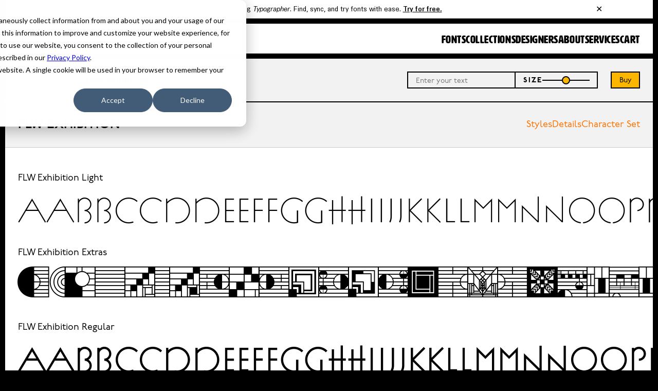

--- FILE ---
content_type: text/html; charset=utf-8
request_url: https://p22.com/fonts/flw-exhibition/
body_size: 21838
content:
<!DOCTYPE html><script type="module">(function(){try{var e=typeof window<"u"?window:typeof global<"u"?global:typeof globalThis<"u"?globalThis:typeof self<"u"?self:{};e.SENTRY_RELEASE={id:"833b9d71ac774baf2453cf8556a659f019d199d3"}}catch{}})();try{(function(){var e=typeof window<"u"?window:typeof global<"u"?global:typeof globalThis<"u"?globalThis:typeof self<"u"?self:{},t=new e.Error().stack;t&&(e._sentryDebugIds=e._sentryDebugIds||{},e._sentryDebugIds[t]="fd576656-1dc3-4116-a976-544ef80f24fc",e._sentryDebugIdIdentifier="sentry-dbid-fd576656-1dc3-4116-a976-544ef80f24fc")})()}catch{}const d=document.getElementById("buy"),c=document.querySelector(".table-card");document.querySelector(".button.buy")?.addEventListener("click",()=>{c?.click(),d?.scrollIntoView({behavior:"smooth"})});document.querySelector(".buttons")?.addEventListener("click",e=>{const t=e.target.closest(".button");if(!t)return;const n=t.closest("li")?.querySelector(".sample")?.dataset.i;if(!n)return;const o=document.querySelector(`td[data-product-id="style:${n.split("@")[0]}"]`);o&&(e.preventDefault(),o.click(),d?.scrollIntoView({behavior:"smooth"}))});</script> <script type="module" src="/_astro/Layout.astro_astro_type_script_index_0_lang.CnL7KC3f.js"></script> <html lang="en"> <head><meta charset="utf-8"><meta name="viewport" content="width=device-width, initial-scale=1.0"><title>FLW Exhibition Font — P22 Type Foundry</title><meta name="description" content="This font set is the second in a series based on the lettering styles of Frank Lloyd Wright. Combinations of these geometric forms can provide endless variations of decorative elements in the style of Frank Lloyd Wright."><meta property="og:title" content="FLW Exhibition Font — P22 Type Foundry"><meta property="og:site_name" content="FLW Exhibition Font — P22 Type Foundry"><meta property="og:url" content="https://p22.com/fonts/flw-exhibition/"><meta property="og:description" content="This font set is the second in a series based on the lettering styles of Frank Lloyd Wright. Combinations of these geometric forms can provide endless variations of decorative elements in the style of Frank Lloyd Wright."><meta property="og:type" content="website"><meta property="og:image" content="https://p22.com/assets/banner.png"><meta name="twitter:card" content="summary_large_image"><meta name="twitter:site" content="@P22TypeFoundry"><meta name="twitter:title" content="FLW Exhibition Font — P22 Type Foundry"><meta name="twitter:description" content="P22 type foundry creates computer typefaces inspired by Art &#38; History."><meta name="twitter:image" content="https://p22.com/assets/banner.png"><link rel="icon" type="image/svg+xml" href="/favicon.svg"><link rel="icon" type="image/png" href="/favicon.png"><link rel="apple-touch-icon" href="/favicon.png"><link rel="preconnect" href="https://typographer.io"><link rel="preload" href="https://typographer.io/1/fonts/hwt:artz::regular@3.3.0/woff2?token=20ecc7f220" as="font" type="font/woff2" crossorigin><link rel="preload" href="https://typographer.io/1/fonts/p22:underground::regular@4.0.0/woff2?token=0b83f02812" as="font" type="font/woff2" crossorigin><link rel="preload" href="https://typographer.io/1/fonts/p22:underground::bold@4.0.0/woff2?token=e38a58ba43" as="font" type="font/woff2" crossorigin><link rel="preload" href="https://typographer.io/1/fonts/p22:underground::medium@4.0.0/woff2?token=20bf265bff" as="font" type="font/woff2" crossorigin><style>@font-face { font-family: 'Artz'; src: url('https://typographer.io/1/fonts/hwt:artz::regular@3.3.0/woff2?token=20ecc7f220'); font-display: swap; }
@font-face { font-family: 'Underground'; src: url('https://typographer.io/1/fonts/p22:underground::regular@4.0.0/woff2?token=0b83f02812'); font-weight: 400;
  font-display: swap; }
@font-face { font-family: 'Underground'; src: url('https://typographer.io/1/fonts/p22:underground::bold@4.0.0/woff2?token=e38a58ba43'); font-weight: 700;
  font-display: swap; }
@font-face { font-family: 'Underground'; src: url('https://typographer.io/1/fonts/p22:underground::medium@4.0.0/woff2?token=20bf265bff'); font-weight: 500;
  font-display: swap; }
@font-face { font-family: 'Underground'; src: url('https://typographer.io/1/fonts/p22:underground::extra-bold@4.0.0/woff2?token=4fc0190697'); font-weight: 750;
  font-display: swap; }
@font-face { font-family: 'Caslon'; src: url('https://typographer.io/1/fonts/ltc:caslon::regular-italic@3.1.0/woff2?token=36e70602ef'); font-style: italic;
  font-display: swap; }</style><link rel="preload" href="https://typographer.io/1/fonts/p22:flw-exhibition::light@4.0.0/woff2?token=0ced654284" as="font" type="font/woff2" crossorigin><link rel="preload" href="https://typographer.io/1/fonts/p22:flw-exhibition::extras@4.0.0/woff2?token=4a1227e80e" as="font" type="font/woff2" crossorigin><link rel="preload" href="https://typographer.io/1/fonts/p22:flw-exhibition::regular@4.0.0/woff2?token=1d6ba8c9f8" as="font" type="font/woff2" crossorigin><link rel="canonical" href="https://p22.com/fonts/flw-exhibition/"><meta name="robots" content="index, follow"><link rel="sitemap" href="/sitemap-index.xml"><script src="https://script.tapfiliate.com/tapfiliate.js" async></script> <script>(function(){const id = "G-KJ0FVVS21C";
const adId = "AW-16797908079";
const adLabel = "1Xb_CPT3hvMZEO_47sk-";
const tapId = "57621-46a060";
const globalGa4Id = "G-QF829ERDKW";
const debug = false;
const isProduction = true;

  // Google Analytics
  window.dataLayer = window.dataLayer || [];
  function gtag(..._args) {
    if (isProduction) {
      window.dataLayer.push(arguments);
    } else {
      console.log('[gtag]', ..._args);
    }
  }
  window.gtag = gtag;

  // First, set up Google Consent by disabling all tracking
  gtag('consent', 'default', {
    analytics_storage: 'denied',
    ad_storage: 'denied',
    ad_user_data: 'denied',
    ad_personalization: 'denied',
  });

  function gtag_configure(config = {}) {
    // Enable debug mode. This will log all events to the console. According to
    // the documentation setting this property to false will not disable debug
    // mode, so only include it if it's true.
    if (debug) {
      config.debug_mode = true;
    }

    // Disable the automatic page view event. We will handle this manually after
    // consent is given.
    config.send_page_view = false;

    // Send config to both site-specific and global GA4 properties
    gtag('config', id, config);
    if (globalGa4Id) {
      gtag('config', globalGa4Id, config);
    }

    gtag('config', adId, config);
  }

  function gtag_conversion(value, transaction_id) {
    gtag('event', 'conversion', {
      send_to: `${adId}/${adLabel}`,
      currency: 'USD',
      value,
      transaction_id,
    });
  }

  window.gtag_configure = gtag_configure;
  window.gtag_conversion = gtag_conversion;

  gtag('js', new Date());
  gtag_configure();

  // Tapfiliate
  window.TapfiliateObject = 'tap';
  window.tap =
    window.tap ||
    function () {
      if (isProduction) {
        window.tap.q = window.tap.q || [];
        window.tap.q.push(arguments);
      } else {
        console.log('[tap]', ...arguments);
      }
    };

  // Set up HubSpot consent listener
  var _hsp = (window._hsp = window._hsp || []);

  _hsp.push([
    'addPrivacyConsentListener',
    function (consent) {
      var hasAnalyticsConsent =
        consent &&
        (consent.allowed ||
          (consent.categories && consent.categories.analytics));
      var hasAdsConsent =
        consent &&
        (consent.allowed ||
          (consent.categories && consent.categories.advertisement));

      if (hasAnalyticsConsent) {
        // Initiallize Tapfiliate. We only want to do this if we have consent.
        // This is because Tapfiliate will set a cookie on the first page load
        // and we don't want to do that if the user doesn't consent.
        // If the create method has not been called, Tapfiliate will
        // not set a cookie even if the conversion method is called.
        tap('create', tapId, { integration: 'stripe' });
        tap('detect');
      }

      // Then update the Google Consent settings
      gtag('consent', 'update', {
        ad_storage: hasAdsConsent ? 'granted' : 'denied',
        analytics_storage: hasAnalyticsConsent ? 'granted' : 'denied',
        ad_user_data: hasAdsConsent ? 'granted' : 'denied',
        ad_personalization: hasAdsConsent ? 'granted' : 'denied',
      });

      const urlParams = new URLSearchParams(window.location.search);
      const hsCtaAttrib = urlParams.get('hsCtaAttrib');

      let pageViewParams = {
        page_location: window.location.href,
        page_title: document.title,
        page_referrer: document.referrer,
      };

      if (hsCtaAttrib) {
        // add custom parameter
        pageViewParams.hsCtaAttrib = hsCtaAttrib;
      }

      // send your custom page_view event
      gtag('event', 'page_view', pageViewParams);
    },
  ]);
})();</script> <script async src="https://www.googletagmanager.com/gtag/js?id=G-KJ0FVVS21C"></script> <script id="hs-script-loader" async defer src="https://js.hs-scripts.com/47029002.js"></script><link rel="stylesheet" href="/_astro/_font_.ckMwvv-6.css">
<link rel="stylesheet" href="/_astro/_font_.fgqwr-Lg.css">
<style>.social-media[data-astro-cid-vjt5z32z]{margin-top:var(--spacing-half);display:grid;grid-auto-columns:min-content;gap:var(--spacing-xs);--size: 40px}.social-media[data-astro-cid-vjt5z32z] a[data-astro-cid-vjt5z32z]{grid-row:1;width:var(--size);height:var(--size);background:var(--text-inverted);border-radius:50%;display:grid;place-items:center}.social-media[data-astro-cid-vjt5z32z] svg[data-astro-cid-vjt5z32z]{width:75%;height:75%;fill:var(--text-body)}footer[data-astro-cid-fljnohlb]{display:grid;grid-template-columns:2fr 1fr 1fr;gap:var(--spacing-l);padding:var(--spacing-m) var(--content-side-padding);background:var(--page-background);color:var(--text-inverted);line-height:1.25}footer[data-astro-cid-fljnohlb] a[data-astro-cid-fljnohlb]{display:inline-block;color:inherit;text-decoration:none}footer[data-astro-cid-fljnohlb] a[data-astro-cid-fljnohlb]:hover{text-decoration:underline}.contact[data-astro-cid-fljnohlb]{display:flex;flex-direction:column;justify-content:space-between}.contact[data-astro-cid-fljnohlb] p[data-astro-cid-fljnohlb]{margin-bottom:var(--spacing-s)}.contact[data-astro-cid-fljnohlb] a[data-astro-cid-fljnohlb]{text-decoration:underline}@media screen and (max-width:1024px){footer[data-astro-cid-fljnohlb]{grid-template-columns:1fr 1fr 1fr}}@media screen and (max-width:860px){footer[data-astro-cid-fljnohlb]{grid-template-columns:1fr;gap:var(--spacing-m)}footer[data-astro-cid-fljnohlb] li[data-astro-cid-fljnohlb]{padding:.5em 0}}
.breadcrumbs[data-astro-cid-32d3fmep]{display:flex;align-items:center;gap:var(--spacing-xxs)}.breadcrumbs[data-astro-cid-32d3fmep] a[data-astro-cid-32d3fmep]{color:inherit;text-decoration:none}.breadcrumbs[data-astro-cid-32d3fmep] a[data-astro-cid-32d3fmep]:hover{text-decoration:underline}.breadcrumbs[data-astro-cid-32d3fmep] span[data-astro-cid-32d3fmep]{font-weight:750}.breadcrumbs[data-astro-cid-32d3fmep] svg[data-astro-cid-32d3fmep]{width:1em;height:1em;transform:rotate(.5turn) translateY(.075em);fill:var(--ui-off-white)}
</style>
<link rel="stylesheet" href="/_astro/about.CrxQSjyx.css">
<style>:where([data-astro-image]){object-fit:var(--fit);object-position:var(--pos);height:auto}:where([data-astro-image=full-width]){width:100%}:where([data-astro-image=constrained]){max-width:100%}
.dropdown[data-astro-cid-hpn7or5e]{--_dd-width: var(--dd-width, auto);--_dd-height: var(--dd-height, auto);--_dd-color: var(--dd-color, black);--_dd-bg: var(--dd-bg, white);--_dd-color-selected: var(--dd-color-selected, white);--_dd-bg-selected: var(--dd-bg-selected, black);--_dd-label-padding: var(--dd-label-padding, 1em);--_dd-label-radius: var(--dd-label-radius, 0);--_dd-border-size: var(--dd-border-size, 0);--_dd-border-color: var(--dd-border-color, transparent);--_dd-icon-transform: var(--dd-icon-transform, none);--_dd-icon-gap: var(--dd-icon-gap, 1em);--_dd-options-maxheight: var(--dd-options-maxheight, none);--_dd-options-padding: var(--dd-options-padding, 0);--_dd-options-radius: var(--dd-options-radius, 0);--_dd-option-padding: var(--dd-option-padding, 1em);--_dd-border: var(--_dd-border-size) solid var(--_dd-border-color);position:relative;z-index:1;display:inline-block;width:var(--_dd-width)}.dropdown[data-astro-cid-hpn7or5e]:has([aria-expanded=true]){z-index:2}.label[data-astro-cid-hpn7or5e]{display:inline-flex;align-items:center;justify-content:space-between;width:100%;height:var(--_dd-height);text-align:left;position:relative;padding:var(--_dd-label-padding);white-space:nowrap;border:var(--_dd-border);color:var(--_dd-color);background:var(--_dd-bg);border-radius:var(--_dd-label-radius);cursor:pointer}.labeltext[data-astro-cid-hpn7or5e]{overflow:hidden;text-overflow:ellipsis}.icon[data-astro-cid-hpn7or5e]{display:grid;place-items:center;transform:rotate(-.25turn);transition:transform var(--_dd-icon-transform);margin-left:var(--_dd-icon-gap)}.label[data-astro-cid-hpn7or5e][aria-expanded=false] .icon[data-astro-cid-hpn7or5e]{transform:rotate(0)}.label[data-astro-cid-hpn7or5e][aria-expanded=false]+.options[data-astro-cid-hpn7or5e]{display:none}.options[data-astro-cid-hpn7or5e]{position:absolute;left:0;width:var(--_dd-width);top:calc(100% - var(--_dd-border-size));color:var(--_dd-color);background-color:var(--_dd-bg);border:var(--_dd-border);max-height:var(--_dd-options-maxheight);overflow:auto;padding:var(--_dd-options-padding);list-style:none;margin:0;border-radius:var(--_dd-options-radius)}.label[data-astro-cid-hpn7or5e]>*{pointer-events:none}.dropdown-option[data-astro-cid-efhzbeqp]{border:0;margin:0;padding:var(--_dd-option-padding);width:100%;text-align:left;color:var(--_dd-color);background:var(--_dd-bg);cursor:pointer}.selected[data-astro-cid-efhzbeqp],.dropdown-option[data-astro-cid-efhzbeqp]:hover,.dropdown-option[data-astro-cid-efhzbeqp]:focus-within{background:var(--_dd-bg-selected);color:var(--_dd-color-selected);outline:0}.hideSelected .selected[data-astro-cid-efhzbeqp]{display:none}.dropdown-option[data-astro-cid-efhzbeqp]>*{pointer-events:none}.dropdown-option[data-astro-cid-efhzbeqp]:disabled{opacity:.5}
div[data-astro-cid-empdx36i]{display:none}div[data-astro-cid-empdx36i].active{display:block}
.swc-button[data-astro-cid-6kwrfbox]{color:var(--swc-button-color, #000);background-color:var(--swc-button-background-color, #fff);border:var(--swc-button-border, 1px solid #333);padding:var(--swc-button-padding, .5rem 1rem);font-size:var(--swc-button-font-size, 1rem);font-weight:var(--swc-button-font-weight, 400);border-radius:var(--swc-button-border-radius, .25rem);margin:var(--swc-button-margin, 0);transition:var( --swc-button-transition, background-color .3s ease, color .3s ease );cursor:pointer;display:inline-flex;align-items:center;justify-content:center;gap:.75rem}.swc-button[data-astro-cid-6kwrfbox]:disabled{background-color:var(--swc-button-background-color-disabled, #eee);color:var(--swc-button-color-disabled, #aaa);border:var(--swc-button-border-disabled, 1px solid #aaa);cursor:not-allowed}.swc-button[data-astro-cid-6kwrfbox]:disabled:hover{background-color:var(--swc-button-background-color-disabled, #eee);color:var(--swc-button-color-disabled, #aaa);border:var(--swc-button-border-disabled, 1px solid #aaa)}.swc-button[data-astro-cid-6kwrfbox]:hover{background:var(--swc-button-background-color-hover, #333);color:var(--swc-button-color-hover, #fff);border:var(--swc-button-border-hover, 1px solid #000)}.swc-button[data-astro-cid-6kwrfbox].selected{background:var(--swc-button-background-color-selected, #333);color:var(--swc-button-color-selected, #fff);border:var(--swc-button-border-selected, 1px solid #000)}.swc-button[data-astro-cid-6kwrfbox] [data-icon]{width:var(--swc-button-icon-size, 1rem);height:var(--swc-button-icon-size, 1rem);flex-shrink:0;--icon-color: var(--swc-button-icon-color, #aaa)}.swc-button[data-astro-cid-6kwrfbox].selected [data-icon]{--icon-color: var(--swc-button-icon-color-selected, #fff)}.swc-button[data-astro-cid-6kwrfbox]:hover [data-icon]{--icon-color: var(--swc-button-icon-color-hover, #fff)}.swc-button[data-astro-cid-6kwrfbox]:disabled:hover [data-icon]{--icon-color: var(--swc-button-icon-color, #aaa)}
</style><script type="module" src="/_astro/page.CX5G1pPO.js"></script></head> <body> <typographer-banner class="typographer-banner" mode="light"></typographer-banner> <script type="module">(function(){try{var e=typeof window<"u"?window:typeof global<"u"?global:typeof globalThis<"u"?globalThis:typeof self<"u"?self:{};e.SENTRY_RELEASE={id:"833b9d71ac774baf2453cf8556a659f019d199d3"}}catch{}})();try{(function(){var e=typeof window<"u"?window:typeof global<"u"?global:typeof globalThis<"u"?globalThis:typeof self<"u"?self:{},d=new e.Error().stack;d&&(e._sentryDebugIds=e._sentryDebugIds||{},e._sentryDebugIds[d]="e9df95e6-cda5-42ac-9685-9a87ef2efe96",e._sentryDebugIdIdentifier="sentry-dbid-e9df95e6-cda5-42ac-9685-9a87ef2efe96")})()}catch{}const o=document.querySelectorAll("[data-observe-height]"),n=new ResizeObserver(e=>{e.forEach(d=>{d.borderBoxSize&&document.body.style.setProperty(`--${d.target.dataset.observeHeight}`,`${d.borderBoxSize[0].blockSize}px`)})});o.forEach(e=>{n.observe(e)});</script>  <script type="module">(function(){try{var e=typeof window<"u"?window:typeof global<"u"?global:typeof globalThis<"u"?globalThis:typeof self<"u"?self:{};e.SENTRY_RELEASE={id:"833b9d71ac774baf2453cf8556a659f019d199d3"}}catch{}})();try{(function(){var e=typeof window<"u"?window:typeof global<"u"?global:typeof globalThis<"u"?globalThis:typeof self<"u"?self:{},n=new e.Error().stack;n&&(e._sentryDebugIds=e._sentryDebugIds||{},e._sentryDebugIds[n]="3706ae56-f473-4c33-aab9-4d49054e107e",e._sentryDebugIdIdentifier="sentry-dbid-3706ae56-f473-4c33-aab9-4d49054e107e")})()}catch{}const o=document.querySelector(".header"),t=document.querySelector(".nav-toggle"),a=e=>{t?.setAttribute("aria-expanded",e?"false":"true"),t?.setAttribute("aria-label",e?"Show navigation":"Hide navigation"),o?.classList.toggle("nav-open",!e),o?.classList.toggle("col-open",!1)};t?.addEventListener("click",()=>{const e=t.getAttribute("aria-expanded")==="true";a(e)});const d=document.querySelector(".collections button");d?.addEventListener("click",()=>{o?.classList.toggle("col-open")});</script> <header class="header" data-onfonts="false" data-astro-cid-f5px5cx6> <div class="navigation" data-astro-cid-f5px5cx6> <a href="/" class="logo" aria-label="Home" data-astro-cid-f5px5cx6> <svg viewBox="0 0 111 110" aria-hidden="true" data-astro-cid-f5px5cx6="true"><path fill="#FAB600" d="m86.54 97.56 5.57-4.88-2.09-5.11 3.49-4.42 5.58 1.16 3.72-6.51-3.72-4.18 1.86-5.11 5.81-.93 1.16-7.44-4.88-2.55v-5.58l4.88-2.79-1.4-7.21-5.57-.93-1.86-5.34 3.72-4.18-3.72-6.51-5.58 1.16-3.49-4.18 2.09-5.35-5.81-4.65-4.83 2.56-4.69-2.56V6.45L69.8 3.9l-3.48 4.41-5.58-.93-1.86-5.34h-7.44l-1.62 5.34-5.58.93-3.49-4.41-6.97 2.55.23 5.58-4.7 2.79-5.06-2.79-5.58 4.88 2.1 5.12-3.72 4.18-5.58-.93-3.72 6.51 3.72 4.18-1.86 5.11-5.58.93-1.16 7.44 4.88 2.56v5.58l-4.88 2.78 1.16 7.21 5.58.93 1.86 5.34-3.72 4.19 3.95 6.27 5.35-.93 3.72 4.19-2.1 5.34 5.58 4.65 4.95-3.2 4.81 2.97-.23 5.81 6.97 2.32 3.49-4.18 5.58.93 1.86 5.34h7.43l1.63-5.34 5.58-.93 3.72 4.18 6.74-2.55v-5.58L82 94.36l4.54 3.2Z" /><path fill="#1D1D1B" d="M60.6 109.59H50.2l-1.94-5.57-3.23-.54-3.63 4.36-9.75-3.25.25-6.15-2.7-1.67-5.13 3.31-7.86-6.55 2.17-5.55-2.13-2.4-5.57.97-5.5-8.73 3.94-4.43-1.07-3.07-5.83-.97L.61 59.3l5.08-2.9v-3.16L.61 50.58l1.61-10.33 5.86-.98 1.04-2.85-3.88-4.37 5.15-9.01 5.87.98 2.13-2.39-2.16-5.28 7.75-6.78 5.29 2.91 2.65-1.57-.24-5.85 9.76-3.58 3.65 4.63 3.14-.52 1.7-5.58h10.4l1.94 5.57 3.2.53 3.65-4.63 9.7 3.56v5.79l2.67 1.45 5.05-2.67 8.03 6.42-2.2 5.62 1.93 2.32 5.83-1.21 5.18 9.07-3.9 4.38 1.07 3.07 5.78.96 1.94 10.03-5.12 2.93v3.16l5.08 2.66-1.62 10.34-6.09.97-1.03 2.84 3.88 4.37-5.18 9.07-5.79-1.21-1.97 2.49 2.19 5.36-7.88 6.9-4.79-3.38-3.07 1.74v5.8l-9.37 3.55-3.9-4.39-3.22.54-1.7 5.58h-.02Zm-7.5-4.08h4.48l1.56-5.11 7.94-1.32 3.53 3.98 4.11-1.56v-5.36l7.38-4.19 4.28 3.02 3.28-2.87-1.99-4.87 5.01-6.34 5.36 1.12 2.26-3.95-3.55-4 2.68-7.38 5.53-.88.71-4.53-4.68-2.45v-7.99l4.64-2.65-.85-4.38-5.37-.9-2.65-7.62 3.54-3.98-2.26-3.95-5.32 1.11-5.04-6.05 1.98-5.07-3.59-2.88-4.62 2.44-6.71-3.66V7.88l-4.25-1.56-3.32 4.2-7.96-1.33-1.78-5.12h-4.48l-1.56 5.11-8.01 1.34-3.32-4.2-4.19 1.54.22 5.31-6.76 4-4.83-2.66-3.41 2.98 2.02 4.94-5.31 5.98-5.29-.88-2.29 4 3.55 4-2.68 7.37-5.3.88-.71 4.54 4.68 2.45v8l-4.68 2.67.7 4.36 5.33.89 2.65 7.62-3.5 3.93 2.41 3.82 5.12-.89 5.3 5.97-2.01 5.14 3.3 2.75 4.77-3.08 6.92 4.26-.22 5.47 4.2 1.4 3.34-4.01 7.92 1.32 1.78 5.12h.01Z" /><path fill="#1D1D1B" d="M28.31 46.06h2.41c2.67 0 4 1.16 4 3.48 0 2.32-1.33 3.48-4 3.48h-2.41v-6.97.01Zm0 12.82h4.3c3.14 0 5.54-.82 7.21-2.45 1.67-1.63 2.5-3.93 2.5-6.89 0-2.96-.83-5.26-2.5-6.89s-4.07-2.45-7.21-2.45H21.05v27.94h7.26v-9.26Zm38.46 3.11h-9.04l4.63-4.34c1.43-1.36 2.48-2.69 3.13-3.98.65-1.3.98-2.71.98-4.24 0-1.43-.27-2.76-.82-3.98a9.569 9.569 0 0 0-2.26-3.17c-.96-.89-2.11-1.58-3.43-2.08-1.32-.49-2.76-.74-4.32-.74-1.56 0-3.03.26-4.35.78-1.32.52-2.46 1.26-3.43 2.22-.96.96-1.71 2.11-2.24 3.45-.53 1.33-.8 2.82-.8 4.45h7.93c-.07-.52-.11-.91-.11-1.19 0-.96.28-1.77.83-2.41.56-.64 1.33-.96 2.32-.96.52 0 .97.09 1.35.28.38.19.71.43.98.74s.48.66.61 1.06c.14.4.2.8.2 1.22 0 .4-.06.88-.19 1.44-.12.57-.44 1.31-.94 2.22-.51.91-1.28 2.03-2.32 3.35-1.04 1.32-2.47 2.93-4.3 4.84l-6.93 7.19h22.49v-6.15h.03Zm25.19 0h-9.04l4.63-4.34c1.43-1.36 2.48-2.69 3.13-3.98.65-1.3.98-2.71.98-4.24 0-1.43-.27-2.76-.82-3.98a9.569 9.569 0 0 0-2.26-3.17c-.96-.89-2.11-1.58-3.43-2.08-1.32-.49-2.76-.74-4.32-.74-1.56 0-3.03.26-4.35.78-1.32.52-2.46 1.26-3.43 2.22-.96.96-1.71 2.11-2.24 3.45-.53 1.33-.8 2.82-.8 4.45h7.93c-.07-.52-.11-.91-.11-1.19 0-.96.28-1.77.83-2.41.56-.64 1.33-.96 2.32-.96.52 0 .97.09 1.35.28.38.19.71.43.98.74s.47.66.61 1.06.2.8.2 1.22c0 .4-.06.88-.18 1.44-.12.57-.44 1.31-.94 2.22-.51.91-1.28 2.03-2.32 3.35-1.04 1.32-2.47 2.93-4.3 4.84l-6.93 7.19h22.49v-6.15h.02Z" /></svg> </a> <button type="button" class="nav-toggle" aria-expanded="false" aria-haspopup="true" aria-label="Show navigation" data-astro-cid-f5px5cx6> <svg viewBox="0 0 20 20" aria-hidden="true" data-astro-cid-f5px5cx6="true"><path d="M1 1h18v4H1zm0 7h18v4H1zm0 7h18v4H1z" /></svg> <svg viewBox="0 0 20 20" aria-hidden="true" data-astro-cid-f5px5cx6="true"><path d="m3.334 1.011 15.511 15.51-2.345 2.324L.989 3.335 3.334 1.01Z" /><path d="M18.834 3.345 3.324 18.856 1 16.511 16.51 1z" /></svg> </button> <nav aria-label="Main" data-astro-cid-f5px5cx6> <ul data-astro-cid-f5px5cx6> <li data-astro-cid-f5px5cx6> <a href="/fonts/" data-astro-cid-f5px5cx6>Fonts</a> </li> <li class="collections" data-astro-cid-f5px5cx6> <button type="button" data-astro-cid-f5px5cx6>Collections</button> <ul class="collections-navigation" data-astro-cid-f5px5cx6> <li data-astro-cid-f5px5cx6> <a href="/fonts/?foundries=p22" data-filter="p22" data-astro-cid-f5px5cx6><img src="/_astro/P22-avatar-s-bw.DLuKzbL8_Z1iByje.svg" srcset="/_astro/P22-avatar-s-bw.DLuKzbL8_Z1iByje.svg 85w, /_astro/P22-avatar-s-bw.DLuKzbL8_Z42q36.svg 170w" alt="P22 logo" data-astro-cid-f5px5cx6="true" loading="lazy" decoding="async" fetchpriority="auto" sizes="(min-width: 85px) 85px, 100vw" style="--fit: cover; --pos: center;" data-astro-image="constrained" width="85" height="85" class="avatar-p22"></a> </li> <li data-astro-cid-f5px5cx6> <a href="/fonts/?foundries=hwt" data-filter="hwt" data-astro-cid-f5px5cx6><img src="/_astro/HWT-avatar-s-bw.B-E0qUdU_Z1iByje.svg" srcset="/_astro/HWT-avatar-s-bw.B-E0qUdU_Z1iByje.svg 85w, /_astro/HWT-avatar-s-bw.B-E0qUdU_Z42q36.svg 170w" alt="Hamilton Woodtype logo" data-astro-cid-f5px5cx6="true" loading="lazy" decoding="async" fetchpriority="auto" sizes="(min-width: 85px) 85px, 100vw" style="--fit: cover; --pos: center;" data-astro-image="constrained" width="85" height="85" class="avatar-hwt"></a> </li> <li data-astro-cid-f5px5cx6> <a href="/fonts/?foundries=ltc" data-filter="ltc" data-astro-cid-f5px5cx6><img src="/_astro/LTC-avatar-s-bw.BY8N5z1A_Z1iByje.svg" srcset="/_astro/LTC-avatar-s-bw.BY8N5z1A_Z1iByje.svg 85w, /_astro/LTC-avatar-s-bw.BY8N5z1A_Z42q36.svg 170w" alt="Lanston Type Co. logo" data-astro-cid-f5px5cx6="true" loading="lazy" decoding="async" fetchpriority="auto" sizes="(min-width: 85px) 85px, 100vw" style="--fit: cover; --pos: center;" data-astro-image="constrained" width="85" height="85" class="avatar-ltc"></a> </li> </ul> </li> <li data-astro-cid-f5px5cx6> <a href="/designers/" data-astro-cid-f5px5cx6>Designers</a> </li> <li data-astro-cid-f5px5cx6> <a href="/about/" data-astro-cid-f5px5cx6>About</a> </li> <li data-astro-cid-f5px5cx6> <a href="/services/" data-astro-cid-f5px5cx6>Services</a> </li> <li data-astro-cid-f5px5cx6> <a href="/cart/" data-astro-cid-f5px5cx6>Cart <script type="module" src="/_astro/CartCount.astro_astro_type_script_index_0_lang.CZbiO4Jd.js"></script> <span data-count="0" class="cart-count" data-astro-cid-jfqvmy2l></span> </a> </li> </ul> </nav> </div> </header>  <main data-astro-cid-mliyiqom> <script type="module" src="/_astro/FontListControls.astro_astro_type_script_index_0_lang.DnKy2Tnu.js"></script> <div class="list-controls" data-observe-height="lch" data-astro-cid-2ycjvvuz> <div class="breadcrumbs" data-astro-cid-32d3fmep> <a href="/" data-astro-cid-32d3fmep>Home</a><svg viewBox="0 0 20 20" aria-hidden="true" data-astro-cid-32d3fmep="true"><path d="M11.75 18.854 2.875 10l8.875-8.875 2.208 2.23L7.312 10l6.646 6.646z" /></svg><a href="/fonts/" data-astro-cid-32d3fmep>Fonts</a><svg viewBox="0 0 20 20" aria-hidden="true" data-astro-cid-32d3fmep="true"><path d="M11.75 18.854 2.875 10l8.875-8.875 2.208 2.23L7.312 10l6.646 6.646z" /></svg><span data-astro-cid-32d3fmep>FLW Exhibition</span> </div>    <script type="module" src="/_astro/FontSampleControls.astro_astro_type_script_index_0_lang.DMYxY_mH.js"></script> <div class="sample-controls" data-astro-cid-d4cyvft2> <script type="module" src="/_astro/SampleInput.astro_astro_type_script_index_0_lang.CC96rOA-.js"></script> <input class="sample-text" name="Sample text" placeholder="Enter your text" data-default-sample data-astro-cid-g7rkfj52>  <div class="font-size" id="global-font-size" data-astro-cid-sa6nsv3u> <label for="global-font-size-input" data-astro-cid-sa6nsv3u>Size</label><input id="global-font-size-input" type="range" min="16" max="128" value="72" data-astro-cid-sa6nsv3u> </div>  </div>  <!--
  <div class="list-style">
    <button
      type="button"
      value="grid"
      class="button small inactive"
      aria-label="Grid view"
      ><Svg
        slot="icon"
        aria-hidden="true"
        src={import(`../../images/icon/grid.svg?raw`)}
      /></button
    >
    <button
      type="button"
      value="line"
      class="button small inactive active"
      aria-label="Line view"
      ><Svg
        slot="icon"
        aria-hidden="true"
        src={import(`../../images/icon/line.svg?raw`)}
      /></button
    >
  </div>
   --> <button type="button" class="button primary small buy" data-astro-cid-2ycjvvuz>
Buy
</button> </div>  <header class="family-title" data-observe-height="fth" data-astro-cid-mp3qggiw> <h1 data-astro-cid-mp3qggiw>FLW Exhibition</h1> <nav data-astro-cid-mp3qggiw> <ul data-astro-cid-mp3qggiw> <li data-astro-cid-mp3qggiw><a href="#styles" data-astro-cid-mp3qggiw>Styles</a></li> <li data-astro-cid-mp3qggiw><a href="#details" data-astro-cid-mp3qggiw>Details</a></li> <li data-astro-cid-mp3qggiw><a href="#charset" data-astro-cid-mp3qggiw>Character Set</a></li> </ul> </nav>  </header> <div id="styles" class="font-list" data-astro-cid-mliyiqom> <style></style><script type="module" src="/_astro/FontSamples.astro_astro_type_script_index_0_lang.BoGXCeYf.js"></script><template id="font-sample" data-astro-cid-lzgulpcj><li data-astro-cid-lzgulpcj><header data-astro-cid-lzgulpcj><h2 class="family-name" data-astro-cid-lzgulpcj></h2></header><a class="sample" href="" style="" data-u="" data-n="" data-astro-cid-lzgulpcj><span class="g" data-original="Aa" data-astro-cid-lzgulpcj></span><span class="l" data-original="AaBbCcDdEeFfGgHhIiJjKkLlMmNnOoPpQqRrSsTtUuVvWwXxYyZ" data-astro-cid-lzgulpcj></span></a><div class="buttons" data-astro-cid-lzgulpcj><a href="" class="button" data-astro-cid-lzgulpcj>More info</a><a href="" class="button primary buy" data-astro-cid-lzgulpcj>Buy</a></div></li></template><div class="samples" data-dynamic="false" data-astro-cid-lzgulpcj>  <ul class="line" data-astro-cid-lzgulpcj> <li data-astro-cid-lzgulpcj> <header data-astro-cid-lzgulpcj> <h2 data-astro-cid-lzgulpcj>FLW Exhibition Light</h2>  </header> <div class="sample" style="font-family:'p22-flw-exhibition-light-4-0-0',AdobeNotdef;" data-u="https://typographer.io/1/fonts/p22:flw-exhibition::light@4.0.0/woff2?token=0ced654284" data-n="p22-flw-exhibition-light-4-0-0" data-i="p22:flw-exhibition::light@4.0.0" data-astro-cid-lzgulpcj>  <span class="g" data-original="Aa" data-astro-cid-lzgulpcj> Aa </span> <span class="l" data-original="AaBbCcDdEeFfGgHhIiJjKkLlMmNnOoPpQqRrSsTtUuVvWwXxYyZ" data-astro-cid-lzgulpcj> AaBbCcDdEeFfGgHhIiJjKkLlMmNnOoPpQqRrSsTtUuVvWwXxYyZ </span>  </div> <div class="buttons" data-astro-cid-lzgulpcj>  <a href="/fonts/flw-exhibition/#buy" class="button" data-astro-cid-lzgulpcj>
Buy
</a> </div> </li><li data-astro-cid-lzgulpcj> <header data-astro-cid-lzgulpcj> <h2 data-astro-cid-lzgulpcj>FLW Exhibition Extras</h2>  </header> <div class="sample" style="font-family:'p22-flw-exhibition-extras-4-0-0',AdobeNotdef;" data-u="https://typographer.io/1/fonts/p22:flw-exhibition::extras@4.0.0/woff2?token=4a1227e80e" data-n="p22-flw-exhibition-extras-4-0-0" data-i="p22:flw-exhibition::extras@4.0.0" data-astro-cid-lzgulpcj>  <span class="g" data-original="Aa" data-astro-cid-lzgulpcj> Aa </span> <span class="l" data-original="AaBbCcDdEeFfGgHhIiJjKkLlMmNnOoPpQqRrSsTtUuVvWwXxYyZ" data-astro-cid-lzgulpcj> AaBbCcDdEeFfGgHhIiJjKkLlMmNnOoPpQqRrSsTtUuVvWwXxYyZ </span>  </div> <div class="buttons" data-astro-cid-lzgulpcj>  <a href="/fonts/flw-exhibition/#buy" class="button" data-astro-cid-lzgulpcj>
Buy
</a> </div> </li><li data-astro-cid-lzgulpcj> <header data-astro-cid-lzgulpcj> <h2 data-astro-cid-lzgulpcj>FLW Exhibition Regular</h2>  </header> <div class="sample" style="font-family:'p22-flw-exhibition-regular-4-0-0',AdobeNotdef;" data-u="https://typographer.io/1/fonts/p22:flw-exhibition::regular@4.0.0/woff2?token=1d6ba8c9f8" data-n="p22-flw-exhibition-regular-4-0-0" data-i="p22:flw-exhibition::regular@4.0.0" data-astro-cid-lzgulpcj>  <span class="g" data-original="Aa" data-astro-cid-lzgulpcj> AR </span> <span class="l" data-original="AaBbCcDdEeFfGgHhIiJjKkLlMmNnOoPpQqRrSsTtUuVvWwXxYyZ" data-astro-cid-lzgulpcj> AaBbCcDdEeFfGgHhIiJjKkLlMmNnOoPpQqRrSsTtUuVvWwXxYyZ </span>  </div> <div class="buttons" data-astro-cid-lzgulpcj>  <a href="/fonts/flw-exhibition/#buy" class="button" data-astro-cid-lzgulpcj>
Buy
</a> </div> </li><li data-astro-cid-lzgulpcj> <header data-astro-cid-lzgulpcj> <h2 data-astro-cid-lzgulpcj>FLW Exhibition Bold</h2>  </header> <div class="sample" style="font-family:'p22-flw-exhibition-bold-4-0-0',AdobeNotdef;" data-u="https://typographer.io/1/fonts/p22:flw-exhibition::bold@4.0.0/woff2?token=26b3f27774" data-n="p22-flw-exhibition-bold-4-0-0" data-i="p22:flw-exhibition::bold@4.0.0" data-astro-cid-lzgulpcj>  <span class="g" data-original="Aa" data-astro-cid-lzgulpcj> Aa </span> <span class="l" data-original="AaBbCcDdEeFfGgHhIiJjKkLlMmNnOoPpQqRrSsTtUuVvWwXxYyZ" data-astro-cid-lzgulpcj> AaBbCcDdEeFfGgHhIiJjKkLlMmNnOoPpQqRrSsTtUuVvWwXxYyZ </span>  </div> <div class="buttons" data-astro-cid-lzgulpcj>  <a href="/fonts/flw-exhibition/#buy" class="button" data-astro-cid-lzgulpcj>
Buy
</a> </div> </li> </ul>  </div>  </div> <div id="buy" data-astro-cid-mliyiqom></div> <div class="buy-container" data-astro-cid-mliyiqom> <div class="license-box" data-astro-cid-mliyiqom> <div class="license-padding" data-astro-cid-mliyiqom> <h2 class="license-header" data-astro-cid-mliyiqom>Buy FLW Exhibition</h2> <div class="grid" data-astro-cid-mliyiqom> <div class="product-selector-theme" data-astro-cid-mliyiqom> <script type="module" src="/_astro/ProductSelector.astro_astro_type_script_index_0_lang.CJCE5YcX.js"></script> <div id="products" data-astro-cid-mliyiqom="true" class="astro-rywnlngq" data-astro-cid-rywnlngq> <script type="module">(function(){try{var e=typeof window<"u"?window:typeof global<"u"?global:typeof globalThis<"u"?globalThis:typeof self<"u"?self:{};e.SENTRY_RELEASE={id:"833b9d71ac774baf2453cf8556a659f019d199d3"}}catch{}})();try{(function(){var e=typeof window<"u"?window:typeof global<"u"?global:typeof globalThis<"u"?globalThis:typeof self<"u"?self:{},n=new e.Error().stack;n&&(e._sentryDebugIds=e._sentryDebugIds||{},e._sentryDebugIds[n]="5114eb3c-6e14-4f63-9ae0-e5709496b5a9",e._sentryDebugIdIdentifier="sentry-dbid-5114eb3c-6e14-4f63-9ae0-e5709496b5a9")})()}catch{}const o=document.querySelectorAll(".swc-pill");for(const e of o)if(e.querySelector(".swc-pill-close-icon")){let l=new CustomEvent("close",{bubbles:!0,cancelable:!0});e.dispatchEvent(l)}</script> <table class="single-item" data-astro-cid-rywnlngq> <tr data-astro-cid-rywnlngq> <th class="table-card" data-product-id="family:p22:flw-exhibition" data-price="7999" data-original-price="7999" data-label="FLW Exhibition" data-parent data-style-count="4" data-variable="false" data-description="Light • Extras • Regular • Bold" colspan="2" data-astro-cid-rywnlngq> <div data-astro-cid-rywnlngq> <div class="info" data-astro-cid-rywnlngq> <div class="name" data-astro-cid-rywnlngq> <span data-astro-cid-rywnlngq>FLW Exhibition</span>  <div data-astro-cid-rywnlngq="true" class="swc-pill" data-astro-cid-g2e5bh72>  <span data-astro-cid-g2e5bh72>Family</span>  </div>   </div> <div class="styles" data-astro-cid-rywnlngq> <span data-astro-cid-rywnlngq> <strong data-astro-cid-rywnlngq>Styles included</strong> • Light • Extras • Regular • Bold </span> </div> </div> <div class="prices" data-astro-cid-rywnlngq> <div class="price" data-astro-cid-rywnlngq>$79.99</div>  </div> </div> </th> </tr>  </table>  </div>  </div> <div class="license-selector-theme" data-astro-cid-mliyiqom> <script type="module" src="/_astro/LicenseSelector.astro_astro_type_script_index_0_lang.DSEw0Sj7.js"></script> <div class="license-selector" data-astro-cid-mliyiqom="true" data-astro-cid-jxcrocf5> <fieldset id="desktop" data-label="Desktop" data-recurring="false" data-astro-cid-jxcrocf5> <div class="license" data-astro-cid-jxcrocf5> <div class="checkbox" data-astro-cid-jxcrocf5> <input type="checkbox" id="check-desktop" data-astro-cid-jxcrocf5="true" class="astro-i47w6nyh" data-astro-cid-i47w6nyh style="--checked: url('[data-uri]');--disabled: url('[data-uri]');">  </div> <div class="labels" data-astro-cid-jxcrocf5> <label for="check-desktop" data-astro-cid-jxcrocf5> Desktop  </label> <p data-astro-cid-jxcrocf5> <a href="/licensing/desktop/" target="_blank" data-astro-cid-jxcrocf5> Desktop license terms
</a> </p> </div> </div> <div class="variables" data-astro-cid-jxcrocf5> <script type="module">(function(){try{var e=typeof window<"u"?window:typeof global<"u"?global:typeof globalThis<"u"?globalThis:typeof self<"u"?self:{};e.SENTRY_RELEASE={id:"833b9d71ac774baf2453cf8556a659f019d199d3"}}catch{}})();try{(function(){var e=typeof window<"u"?window:typeof global<"u"?global:typeof globalThis<"u"?globalThis:typeof self<"u"?self:{},t=new e.Error().stack;t&&(e._sentryDebugIds=e._sentryDebugIds||{},e._sentryDebugIds[t]="ed0373fb-dd5c-447a-852e-ece0605b2cc2",e._sentryDebugIdIdentifier="sentry-dbid-ed0373fb-dd5c-447a-852e-ece0605b2cc2")})()}catch{}const f=Array.from(document.querySelectorAll(".dropdown")),u=e=>{if(e){const t=e.getAttribute("aria-expanded")==="true";d(),e.setAttribute("aria-expanded",t?"false":"true")}},d=()=>{document.querySelectorAll(".dropdown .label").forEach(t=>{t?.setAttribute("aria-expanded","false")})},b=e=>{const t=e.querySelector(".labeltext"),n=e.querySelector(".selected");t&&n&&(t.innerHTML=n.innerHTML)},c=(e,t,n=!0)=>{const s=t.querySelector(".label"),l=t.querySelector(".labeltext");if(t.querySelector(".selected")?.classList.remove("selected"),e.classList.add("selected"),s&&l&&(t.dataset.keepLabel==="false"&&(l.innerHTML=e.innerHTML.trim()),t.dataset.close==="true"&&s.setAttribute("aria-expanded","false")),n){const r=new CustomEvent("change",{bubbles:!0,detail:e.value});e.dispatchEvent(r)}},y=(e,t,n)=>{let s;const l=e.target,a=n.length>0;switch(e.key){case"Down":case"ArrowDown":if(!a)break;e.preventDefault(),s=[...n].findIndex(o=>document.activeElement===o),n[s+1]?.focus();break;case"Up":case"ArrowUp":if(!a)break;e.preventDefault(),s=[...n].findIndex(o=>document.activeElement===o),n[s-1]?.focus();break;case"Enter":case"Space":if(e.preventDefault(),l.classList.contains("label"))u(l);else{if(!a)break;c(l,t)}break;case"Esc":case"Escape":e.preventDefault(),d();break;default:if(!a)break;const r=e.key.toLowerCase(),i=[...n].find(o=>o.innerText.trim().toLowerCase().startsWith(r));i&&i.focus()}},p=e=>{f.some(t=>t.contains(e.target))||d()},g=e=>{const t=e.querySelector(".label"),n=e.querySelector(".labeltext");if(e.querySelector(".selected")?.classList.remove("selected"),t&&n){const l=n.dataset.label;if(l)n.innerHTML=l;else{const a=e.querySelector(".dropdown-option");a&&c(a,e,!1)}t.setAttribute("aria-expanded","false")}},w=(e,t)=>{const n=e.querySelector(`[value="${t}"]`);c(n,e,!1)};f.forEach(e=>{b(e)});document.addEventListener("click",e=>{const t=e.target.closest(".dropdown"),n=e.target.closest(".dropdown-option");if(n&&t&&c(n,t),t&&!n){const s=t.querySelector(".label");u(s)}!t&&!n&&p(e)});document.addEventListener("keydown",e=>{const t=e.target.closest(".dropdown");if(t){const n=t.querySelectorAll(".dropdown-option");y(e,t,n)}});document.addEventListener("setdropdown",e=>{w(e.target,e.detail.value)});document.addEventListener("resetdropdown",e=>{g(e.target)});</script> <div class="dropdown" data-close="true" data-keep-label="false" data-id="users" data-astro-cid-hpn7or5e> <button type="button" class="label" aria-expanded="false" aria-controls="dropdown" data-astro-cid-hpn7or5e> <span class="labeltext" data-label="Select Users" data-astro-cid-hpn7or5e>Select Users</span> <span class="icon" data-astro-cid-hpn7or5e>    <svg width="14" height="14" viewBox="0 0 11 14" fill="none" data-astro-cid-mliyiqom="true">
<path d="M0 7L10.5 0.937822V13.0622L0 7Z" fill="black" />
</svg>    </span> </button> <div class="options" data-astro-cid-hpn7or5e> <button type="button" value="1" class="dropdown-option" data-multiplier="1" data-label="Up to 1 user" data-astro-cid-efhzbeqp>Up to 1 user</button> <button type="button" value="5" class="dropdown-option" data-multiplier="3.6" data-label="Up to 5 users" data-astro-cid-efhzbeqp>Up to 5 users</button> <button type="button" value="20" class="dropdown-option" data-multiplier="11.5" data-label="Up to 20 users" data-astro-cid-efhzbeqp>Up to 20 users</button> <button type="button" value="50" class="dropdown-option" data-multiplier="25" data-label="Up to 50 users" data-astro-cid-efhzbeqp>Up to 50 users</button> <button type="button" value="100" class="dropdown-option" data-multiplier="45" data-label="Up to 100 users" data-astro-cid-efhzbeqp>Up to 100 users</button>  </div> </div>  </div> </fieldset><fieldset id="web" data-label="Web" data-recurring="true" data-astro-cid-jxcrocf5> <div class="license" data-astro-cid-jxcrocf5> <div class="checkbox" data-astro-cid-jxcrocf5> <input type="checkbox" id="check-web" data-astro-cid-jxcrocf5="true" class="astro-i47w6nyh" data-astro-cid-i47w6nyh style="--checked: url('[data-uri]');--disabled: url('[data-uri]');">  </div> <div class="labels" data-astro-cid-jxcrocf5> <label for="check-web" data-astro-cid-jxcrocf5> Web <span class="subscription-label" data-astro-cid-jxcrocf5>(yearly subscription)</span> </label> <p data-astro-cid-jxcrocf5> <a href="/licensing/web/" target="_blank" data-astro-cid-jxcrocf5> Web license terms
</a> </p> </div> </div> <div class="variables" data-astro-cid-jxcrocf5>  <div class="dropdown" data-close="true" data-keep-label="false" data-id="pageviews" data-astro-cid-hpn7or5e> <button type="button" class="label" aria-expanded="false" aria-controls="dropdown" data-astro-cid-hpn7or5e> <span class="labeltext" data-label="Select Page views" data-astro-cid-hpn7or5e>Select Page views</span> <span class="icon" data-astro-cid-hpn7or5e>    <svg width="14" height="14" viewBox="0 0 11 14" fill="none" data-astro-cid-mliyiqom="true">
<path d="M0 7L10.5 0.937822V13.0622L0 7Z" fill="black" />
</svg>    </span> </button> <div class="options" data-astro-cid-hpn7or5e> <button type="button" value="10k" class="dropdown-option" data-multiplier="1" data-label="10,000 page views/month" data-astro-cid-efhzbeqp>10,000 page views/month</button> <button type="button" value="25k" class="dropdown-option" data-multiplier="2.5" data-label="25,000 page views/month" data-astro-cid-efhzbeqp>25,000 page views/month</button> <button type="button" value="100k" class="dropdown-option" data-multiplier="5" data-label="100,000 page views/month" data-astro-cid-efhzbeqp>100,000 page views/month</button> <button type="button" value="250k" class="dropdown-option" data-multiplier="10" data-label="250,000 page views/month" data-astro-cid-efhzbeqp>250,000 page views/month</button> <button type="button" value="500k" class="dropdown-option" data-multiplier="15" data-label="500,000 page views/month" data-astro-cid-efhzbeqp>500,000 page views/month</button> <button type="button" value="1m" class="dropdown-option" data-multiplier="20" data-label="1,000,000 page views/month" data-astro-cid-efhzbeqp>1,000,000 page views/month</button> <button type="button" value="2m" class="dropdown-option" data-multiplier="30" data-label="2,000,000 page views/month" data-astro-cid-efhzbeqp>2,000,000 page views/month</button>  </div> </div>  </div> </fieldset><fieldset id="app" data-label="App" data-recurring="true" data-astro-cid-jxcrocf5> <div class="license" data-astro-cid-jxcrocf5> <div class="checkbox" data-astro-cid-jxcrocf5> <input type="checkbox" id="check-app" data-astro-cid-jxcrocf5="true" class="astro-i47w6nyh" data-astro-cid-i47w6nyh style="--checked: url('[data-uri]');--disabled: url('[data-uri]');">  </div> <div class="labels" data-astro-cid-jxcrocf5> <label for="check-app" data-astro-cid-jxcrocf5> App <span class="subscription-label" data-astro-cid-jxcrocf5>(yearly subscription)</span> </label> <p data-astro-cid-jxcrocf5> <a href="/licensing/app/" target="_blank" data-astro-cid-jxcrocf5> App license terms
</a> </p> </div> </div> <div class="variables" data-astro-cid-jxcrocf5>  <div class="dropdown" data-close="true" data-keep-label="false" data-id="apps" data-astro-cid-hpn7or5e> <button type="button" class="label" aria-expanded="false" aria-controls="dropdown" data-astro-cid-hpn7or5e> <span class="labeltext" data-label="Select Apps" data-astro-cid-hpn7or5e>Select Apps</span> <span class="icon" data-astro-cid-hpn7or5e>    <svg width="14" height="14" viewBox="0 0 11 14" fill="none" data-astro-cid-mliyiqom="true">
<path d="M0 7L10.5 0.937822V13.0622L0 7Z" fill="black" />
</svg>    </span> </button> <div class="options" data-astro-cid-hpn7or5e> <button type="button" value="1" class="dropdown-option" data-multiplier="20" data-label="1 app title" data-astro-cid-efhzbeqp>1 app title</button> <button type="button" value="2" class="dropdown-option" data-multiplier="40" data-label="2 app titles" data-astro-cid-efhzbeqp>2 app titles</button> <button type="button" value="3" class="dropdown-option" data-multiplier="60" data-label="3 app titles" data-astro-cid-efhzbeqp>3 app titles</button> <button type="button" value="4" class="dropdown-option" data-multiplier="80" data-label="4 app titles" data-astro-cid-efhzbeqp>4 app titles</button> <button type="button" value="5" class="dropdown-option" data-multiplier="100" data-label="5 app titles" data-astro-cid-efhzbeqp>5 app titles</button>  </div> </div>  </div> </fieldset> </div>  </div> </div> </div> <div class="bottom-section" data-astro-cid-mliyiqom> <div class="mx-auto" data-astro-cid-mliyiqom> <script type="module" src="/_astro/SelectionSubtotal.astro_astro_type_script_index_0_lang.FUaiHsTZ.js"></script> <div class="workflow selection-subtotal" data-name="selection-subtotal" data-default="default" data-astro-cid-mliyiqom="true" data-astro-cid-6sc7g4yy="true">  <div data-name="selection" data-astro-cid-6sc7g4yy="true" class="astro-empdx36i" data-astro-cid-empdx36i>  <div data-astro-cid-6sc7g4yy> <div class="subtitle" data-astro-cid-6sc7g4yy>Subtotal</div> <div class="subtotal" data-astro-cid-6sc7g4yy>$0.00</div> </div> <div class="small-text" data-astro-cid-6sc7g4yy>State and local taxes may apply.</div>  </div>  <div data-name="default" data-astro-cid-6sc7g4yy="true" class="astro-empdx36i" data-astro-cid-empdx36i> <p data-astro-cid-6sc7g4yy>Please select fonts and licenses.</p> </div>  <div data-name="license" data-astro-cid-6sc7g4yy="true" class="astro-empdx36i" data-astro-cid-empdx36i> <p data-astro-cid-6sc7g4yy>Please select at least one license.</p> </div>  <div data-name="product" data-astro-cid-6sc7g4yy="true" class="astro-empdx36i" data-astro-cid-empdx36i> <p data-astro-cid-6sc7g4yy>Please select some fonts.</p> </div>   </div>  </div> <div class="buttons" data-astro-cid-mliyiqom> <button data-astro-cid-mliyiqom="true" class="swc-button add-to-cart secondary button white" data-astro-cid-6kwrfbox>Add to Cart</button> <script type="module" src="/_astro/PayNowButton.astro_astro_type_script_index_0_lang.dTduO0aW.js"></script> <button data-checkout-url="/checkout/" data-astro-cid-mliyiqom="true" class="swc-button pay-now primary button black" data-astro-cid-6kwrfbox>Pay Now</button> </div> </div> </div> </div> <div class="add-to-cart-dialog-theme" data-astro-cid-mliyiqom> <script type="module" src="/_astro/AddToCartDialog.astro_astro_type_script_index_0_lang.B-B4-py-.js"></script> <template id="item-summary-template" data-astro-cid-w2ept2hs><div class="card" data-astro-cid-gue52dsd> <div class="header" data-astro-cid-gue52dsd> <div data-astro-cid-gue52dsd> <h1 data-astro-cid-gue52dsd>Name</h1> <div class="description" data-astro-cid-gue52dsd>Description</div> </div> <div class="price" data-astro-cid-gue52dsd>$0.00</div> </div> <div class="license" data-astro-cid-gue52dsd> <ul data-astro-cid-gue52dsd></ul> </div> </div> </template><dialog id="add-to-cart-dialog" data-cart-url="/cart/" data-astro-cid-mliyiqom="true" class="astro-w2ept2hs" data-astro-cid-w2ept2hs> <div data-astro-cid-w2ept2hs> <header data-astro-cid-w2ept2hs> <h3 data-astro-cid-w2ept2hs>Item has been added to your cart!</h3> <button class="continue-shopping" data-astro-cid-w2ept2hs><svg width="32" height="32" viewBox="0 0 32 32" data-astro-cid-w2ept2hs="true">
  <path d="M32,5.3L26.7,0L16,10.7L5.3,0L0,5.3L10.7,16L0,26.7L5.3,32L16,21.3L26.7,32l5.3-5.3L21.3,16L32,5.3z" fill="currentColor" />
</svg></button> </header> <div class="selection-summary" data-astro-cid-w2ept2hs></div> <div class="price-summary" data-astro-cid-w2ept2hs> <div data-astro-cid-w2ept2hs> <div class="subtitle" data-astro-cid-w2ept2hs>Subtotal <span class="num-items" data-astro-cid-w2ept2hs></span></div> <div class="subtotal" data-astro-cid-w2ept2hs>$0.00</div> </div> <div class="small-text" data-astro-cid-w2ept2hs>State and local taxes may apply.</div> </div> <div class="buttons" data-astro-cid-w2ept2hs> <button data-astro-cid-w2ept2hs="true" class="swc-button secondary continue-shopping" data-astro-cid-6kwrfbox>Continue shopping</button> <button data-astro-cid-w2ept2hs="true" class="swc-button primary go-to-cart" data-astro-cid-6kwrfbox>View Cart</button> </div> </div> </dialog>  </div> <div id="details" class="details" data-astro-cid-w5m4qrsd> <div class="description" data-astro-cid-w5m4qrsd> <h2 data-astro-cid-w5m4qrsd>FLW Exhibition</h2> <div class="prose" data-astro-cid-w5m4qrsd><p>This font set is the second in a series from P22 type foundry based on the lettering styles of Frank Lloyd Wright. Created in 1931, the Exhibition lettering was intended primarily to accompany Frank Lloyd Wright’s exhibition drawings and models. Many of the 72 Extras were designed to form continuous linking borders. Combinations of these geometric forms can provide endless variations of decorative elements in the style of Frank Lloyd Wright. Many of these images were based on Mr Wright’s “Saguaro Forms and Cactus Flowers” illustration for an unused Liberty magazine cover of 1926. Other imagery in this set was derived from assorted geometric designs by Wright. Exhibition Regular, Light, and Bold have been remastered and now contain almost 400 characters including support for Western and Central European languages.</p>
</div> <div data-astro-cid-w5m4qrsd> <h3 data-astro-cid-w5m4qrsd>Designed by</h3> <ul class="prose" data-astro-cid-w5m4qrsd> <li data-astro-cid-w5m4qrsd> <a href="/designers/frank-lloyd-wright/" data-astro-cid-w5m4qrsd>Frank Lloyd Wright</a> </li> </ul> </div> <div data-astro-cid-w5m4qrsd> <ul class="filters" data-astro-cid-uxmkkxio> <li data-astro-cid-uxmkkxio> <a href="/fonts/?tags=category:handwriting" data-astro-cid-uxmkkxio>Handwriting</a> </li><li data-astro-cid-uxmkkxio> <a href="/fonts/?tags=category:ornament" data-astro-cid-uxmkkxio>Ornament</a> </li><li data-astro-cid-uxmkkxio> <a href="/fonts/?tags=category:sans-serif" data-astro-cid-uxmkkxio>Sans Serif</a> </li> </ul>  </div> </div> <div data-astro-cid-w5m4qrsd> <div class="language" data-astro-cid-w5m4qrsd> <h2 data-astro-cid-w5m4qrsd>Language Support</h2> <ul data-astro-cid-w5m4qrsd> <li data-astro-cid-w5m4qrsd>Catalan</li><li data-astro-cid-w5m4qrsd>Croatian</li><li data-astro-cid-w5m4qrsd>Czech</li><li data-astro-cid-w5m4qrsd>Danish</li><li data-astro-cid-w5m4qrsd>Dutch</li><li data-astro-cid-w5m4qrsd>English</li><li data-astro-cid-w5m4qrsd>Filipino</li><li data-astro-cid-w5m4qrsd>Finnish</li><li data-astro-cid-w5m4qrsd>French</li><li data-astro-cid-w5m4qrsd>Fula</li><li data-astro-cid-w5m4qrsd>German</li><li data-astro-cid-w5m4qrsd>Hungarian</li><li data-astro-cid-w5m4qrsd>Indonesian</li><li data-astro-cid-w5m4qrsd>Italian</li><li data-astro-cid-w5m4qrsd>Latvian</li><li data-astro-cid-w5m4qrsd>Malay</li><li data-astro-cid-w5m4qrsd>Maltese</li><li data-astro-cid-w5m4qrsd>Norwegian</li><li data-astro-cid-w5m4qrsd>Polish</li><li data-astro-cid-w5m4qrsd>Portuguese</li><li data-astro-cid-w5m4qrsd>Romanian</li><li data-astro-cid-w5m4qrsd>Slovak</li><li data-astro-cid-w5m4qrsd>Slovenian</li><li data-astro-cid-w5m4qrsd>Spanish</li><li data-astro-cid-w5m4qrsd>Swedish</li><li data-astro-cid-w5m4qrsd>Turkish</li> </ul> </div> <div class="opentype" data-astro-cid-w5m4qrsd> <h2 data-astro-cid-w5m4qrsd>OpenType Features</h2> <ul data-astro-cid-w5m4qrsd> <li data-astro-cid-w5m4qrsd>Common Ligatures</li><li data-astro-cid-w5m4qrsd>Stylistic Alternates</li><li data-astro-cid-w5m4qrsd>Stylistic Sets</li> </ul> </div> </div> </div>  <script type="module" src="/_astro/CharacterSet.astro_astro_type_script_index_0_lang.Bl5m-1y8.js"></script> <div id="charset" class="charset" data-astro-cid-tza6q26g> <div class="charset-controls" data-astro-cid-tza6q26g>   <div class="dropdown" data-close="true" data-keep-label="false" id="style-selector" data-astro-cid-pgtntanr="true" data-astro-cid-hpn7or5e> <button type="button" class="label" aria-expanded="false" aria-controls="dropdown" data-astro-cid-hpn7or5e> <span class="labeltext" data-label="Choose..." data-astro-cid-hpn7or5e>Choose...</span> <span class="icon" data-astro-cid-hpn7or5e> <svg viewBox="0 0 20 20" slot="icon" class="icon" aria-hidden="true" data-astro-cid-pgtntanr="true"><path d="M11.75 18.854 2.875 10l8.875-8.875 2.208 2.23L7.312 10l6.646 6.646z" /></svg> </span> </button> <div class="options" data-astro-cid-hpn7or5e>   <button type="button" value="p22:flw-exhibition::light@4.0.0" class="dropdown-option" data-astro-cid-tza6q26g="true" data-astro-cid-efhzbeqp>FLW Exhibition Light</button> <button type="button" value="p22:flw-exhibition::extras@4.0.0" class="dropdown-option" data-astro-cid-tza6q26g="true" data-astro-cid-efhzbeqp>FLW Exhibition Extras</button> <button type="button" value="p22:flw-exhibition::regular@4.0.0" class="dropdown-option selected" data-astro-cid-tza6q26g="true" data-astro-cid-efhzbeqp>FLW Exhibition Regular</button> <button type="button" value="p22:flw-exhibition::bold@4.0.0" class="dropdown-option" data-astro-cid-tza6q26g="true" data-astro-cid-efhzbeqp>FLW Exhibition Bold</button>   </div> </div>    </div> <div id="p22:flw-exhibition::light@4.0.0" class="charsets" style="display: none;" data-u="https://typographer.io/1/fonts/p22:flw-exhibition::light@4.0.0/woff2?token=0ced654284" data-n="p22-flw-exhibition-light-4-0-0" data-astro-cid-tza6q26g> <script type="application/json" class="character-map-unicode-names">[[0,"<control>"],[13,"<control>"],[32,"SPACE"],[33,"EXCLAMATION MARK"],[34,"QUOTATION MARK"],[35,"NUMBER SIGN"],[36,"DOLLAR SIGN"],[37,"PERCENT SIGN"],[38,"AMPERSAND"],[39,"APOSTROPHE"],[40,"LEFT PARENTHESIS"],[41,"RIGHT PARENTHESIS"],[42,"ASTERISK"],[43,"PLUS SIGN"],[44,"COMMA"],[45,"HYPHEN-MINUS"],[46,"FULL STOP"],[47,"SOLIDUS"],[48,"DIGIT ZERO"],[49,"DIGIT ONE"],[50,"DIGIT TWO"],[51,"DIGIT THREE"],[52,"DIGIT FOUR"],[53,"DIGIT FIVE"],[54,"DIGIT SIX"],[55,"DIGIT SEVEN"],[56,"DIGIT EIGHT"],[57,"DIGIT NINE"],[58,"COLON"],[59,"SEMICOLON"],[60,"LESS-THAN SIGN"],[61,"EQUALS SIGN"],[62,"GREATER-THAN SIGN"],[63,"QUESTION MARK"],[64,"COMMERCIAL AT"],[65,"LATIN CAPITAL LETTER A"],[66,"LATIN CAPITAL LETTER B"],[67,"LATIN CAPITAL LETTER C"],[68,"LATIN CAPITAL LETTER D"],[69,"LATIN CAPITAL LETTER E"],[70,"LATIN CAPITAL LETTER F"],[71,"LATIN CAPITAL LETTER G"],[72,"LATIN CAPITAL LETTER H"],[73,"LATIN CAPITAL LETTER I"],[74,"LATIN CAPITAL LETTER J"],[75,"LATIN CAPITAL LETTER K"],[76,"LATIN CAPITAL LETTER L"],[77,"LATIN CAPITAL LETTER M"],[78,"LATIN CAPITAL LETTER N"],[79,"LATIN CAPITAL LETTER O"],[80,"LATIN CAPITAL LETTER P"],[81,"LATIN CAPITAL LETTER Q"],[82,"LATIN CAPITAL LETTER R"],[83,"LATIN CAPITAL LETTER S"],[84,"LATIN CAPITAL LETTER T"],[85,"LATIN CAPITAL LETTER U"],[86,"LATIN CAPITAL LETTER V"],[87,"LATIN CAPITAL LETTER W"],[88,"LATIN CAPITAL LETTER X"],[89,"LATIN CAPITAL LETTER Y"],[90,"LATIN CAPITAL LETTER Z"],[91,"LEFT SQUARE BRACKET"],[92,"REVERSE SOLIDUS"],[93,"RIGHT SQUARE BRACKET"],[94,"CIRCUMFLEX ACCENT"],[95,"LOW LINE"],[96,"GRAVE ACCENT"],[97,"LATIN SMALL LETTER A"],[98,"LATIN SMALL LETTER B"],[99,"LATIN SMALL LETTER C"],[100,"LATIN SMALL LETTER D"],[101,"LATIN SMALL LETTER E"],[102,"LATIN SMALL LETTER F"],[103,"LATIN SMALL LETTER G"],[104,"LATIN SMALL LETTER H"],[105,"LATIN SMALL LETTER I"],[106,"LATIN SMALL LETTER J"],[107,"LATIN SMALL LETTER K"],[108,"LATIN SMALL LETTER L"],[109,"LATIN SMALL LETTER M"],[110,"LATIN SMALL LETTER N"],[111,"LATIN SMALL LETTER O"],[112,"LATIN SMALL LETTER P"],[113,"LATIN SMALL LETTER Q"],[114,"LATIN SMALL LETTER R"],[115,"LATIN SMALL LETTER S"],[116,"LATIN SMALL LETTER T"],[117,"LATIN SMALL LETTER U"],[118,"LATIN SMALL LETTER V"],[119,"LATIN SMALL LETTER W"],[120,"LATIN SMALL LETTER X"],[121,"LATIN SMALL LETTER Y"],[122,"LATIN SMALL LETTER Z"],[123,"LEFT CURLY BRACKET"],[124,"VERTICAL LINE"],[125,"RIGHT CURLY BRACKET"],[126,"TILDE"],[160,"NO-BREAK SPACE"],[161,"INVERTED EXCLAMATION MARK"],[162,"CENT SIGN"],[163,"POUND SIGN"],[165,"YEN SIGN"],[166,"BROKEN BAR"],[167,"SECTION SIGN"],[168,"DIAERESIS"],[169,"COPYRIGHT SIGN"],[171,"LEFT-POINTING DOUBLE ANGLE QUOTATION MARK"],[172,"NOT SIGN"],[173,"SOFT HYPHEN"],[174,"REGISTERED SIGN"],[175,"MACRON"],[176,"DEGREE SIGN"],[177,"PLUS-MINUS SIGN"],[180,"ACUTE ACCENT"],[182,"PILCROW SIGN"],[183,"MIDDLE DOT"],[184,"CEDILLA"],[186,"MASCULINE ORDINAL INDICATOR"],[187,"RIGHT-POINTING DOUBLE ANGLE QUOTATION MARK"],[191,"INVERTED QUESTION MARK"],[192,"LATIN CAPITAL LETTER A WITH GRAVE"],[193,"LATIN CAPITAL LETTER A WITH ACUTE"],[194,"LATIN CAPITAL LETTER A WITH CIRCUMFLEX"],[195,"LATIN CAPITAL LETTER A WITH TILDE"],[196,"LATIN CAPITAL LETTER A WITH DIAERESIS"],[197,"LATIN CAPITAL LETTER A WITH RING ABOVE"],[198,"LATIN CAPITAL LETTER AE"],[199,"LATIN CAPITAL LETTER C WITH CEDILLA"],[200,"LATIN CAPITAL LETTER E WITH GRAVE"],[201,"LATIN CAPITAL LETTER E WITH ACUTE"],[202,"LATIN CAPITAL LETTER E WITH CIRCUMFLEX"],[203,"LATIN CAPITAL LETTER E WITH DIAERESIS"],[204,"LATIN CAPITAL LETTER I WITH GRAVE"],[205,"LATIN CAPITAL LETTER I WITH ACUTE"],[206,"LATIN CAPITAL LETTER I WITH CIRCUMFLEX"],[207,"LATIN CAPITAL LETTER I WITH DIAERESIS"],[208,"LATIN CAPITAL LETTER ETH"],[209,"LATIN CAPITAL LETTER N WITH TILDE"],[210,"LATIN CAPITAL LETTER O WITH GRAVE"],[211,"LATIN CAPITAL LETTER O WITH ACUTE"],[212,"LATIN CAPITAL LETTER O WITH CIRCUMFLEX"],[213,"LATIN CAPITAL LETTER O WITH TILDE"],[214,"LATIN CAPITAL LETTER O WITH DIAERESIS"],[215,"MULTIPLICATION SIGN"],[216,"LATIN CAPITAL LETTER O WITH STROKE"],[217,"LATIN CAPITAL LETTER U WITH GRAVE"],[218,"LATIN CAPITAL LETTER U WITH ACUTE"],[219,"LATIN CAPITAL LETTER U WITH CIRCUMFLEX"],[220,"LATIN CAPITAL LETTER U WITH DIAERESIS"],[221,"LATIN CAPITAL LETTER Y WITH ACUTE"],[222,"LATIN CAPITAL LETTER THORN"],[223,"LATIN SMALL LETTER SHARP S"],[224,"LATIN SMALL LETTER A WITH GRAVE"],[225,"LATIN SMALL LETTER A WITH ACUTE"],[226,"LATIN SMALL LETTER A WITH CIRCUMFLEX"],[227,"LATIN SMALL LETTER A WITH TILDE"],[228,"LATIN SMALL LETTER A WITH DIAERESIS"],[229,"LATIN SMALL LETTER A WITH RING ABOVE"],[230,"LATIN SMALL LETTER AE"],[231,"LATIN SMALL LETTER C WITH CEDILLA"],[232,"LATIN SMALL LETTER E WITH GRAVE"],[233,"LATIN SMALL LETTER E WITH ACUTE"],[234,"LATIN SMALL LETTER E WITH CIRCUMFLEX"],[235,"LATIN SMALL LETTER E WITH DIAERESIS"],[236,"LATIN SMALL LETTER I WITH GRAVE"],[237,"LATIN SMALL LETTER I WITH ACUTE"],[238,"LATIN SMALL LETTER I WITH CIRCUMFLEX"],[239,"LATIN SMALL LETTER I WITH DIAERESIS"],[240,"LATIN SMALL LETTER ETH"],[241,"LATIN SMALL LETTER N WITH TILDE"],[242,"LATIN SMALL LETTER O WITH GRAVE"],[243,"LATIN SMALL LETTER O WITH ACUTE"],[244,"LATIN SMALL LETTER O WITH CIRCUMFLEX"],[245,"LATIN SMALL LETTER O WITH TILDE"],[246,"LATIN SMALL LETTER O WITH DIAERESIS"],[247,"DIVISION SIGN"],[248,"LATIN SMALL LETTER O WITH STROKE"],[249,"LATIN SMALL LETTER U WITH GRAVE"],[250,"LATIN SMALL LETTER U WITH ACUTE"],[251,"LATIN SMALL LETTER U WITH CIRCUMFLEX"],[252,"LATIN SMALL LETTER U WITH DIAERESIS"],[253,"LATIN SMALL LETTER Y WITH ACUTE"],[254,"LATIN SMALL LETTER THORN"],[255,"LATIN SMALL LETTER Y WITH DIAERESIS"],[256,"LATIN CAPITAL LETTER A WITH MACRON"],[257,"LATIN SMALL LETTER A WITH MACRON"],[258,"LATIN CAPITAL LETTER A WITH BREVE"],[259,"LATIN SMALL LETTER A WITH BREVE"],[260,"LATIN CAPITAL LETTER A WITH OGONEK"],[261,"LATIN SMALL LETTER A WITH OGONEK"],[262,"LATIN CAPITAL LETTER C WITH ACUTE"],[263,"LATIN SMALL LETTER C WITH ACUTE"],[264,"LATIN CAPITAL LETTER C WITH CIRCUMFLEX"],[265,"LATIN SMALL LETTER C WITH CIRCUMFLEX"],[266,"LATIN CAPITAL LETTER C WITH DOT ABOVE"],[267,"LATIN SMALL LETTER C WITH DOT ABOVE"],[268,"LATIN CAPITAL LETTER C WITH CARON"],[269,"LATIN SMALL LETTER C WITH CARON"],[270,"LATIN CAPITAL LETTER D WITH CARON"],[271,"LATIN SMALL LETTER D WITH CARON"],[272,"LATIN CAPITAL LETTER D WITH STROKE"],[273,"LATIN SMALL LETTER D WITH STROKE"],[274,"LATIN CAPITAL LETTER E WITH MACRON"],[275,"LATIN SMALL LETTER E WITH MACRON"],[276,"LATIN CAPITAL LETTER E WITH BREVE"],[277,"LATIN SMALL LETTER E WITH BREVE"],[278,"LATIN CAPITAL LETTER E WITH DOT ABOVE"],[279,"LATIN SMALL LETTER E WITH DOT ABOVE"],[280,"LATIN CAPITAL LETTER E WITH OGONEK"],[281,"LATIN SMALL LETTER E WITH OGONEK"],[282,"LATIN CAPITAL LETTER E WITH CARON"],[283,"LATIN SMALL LETTER E WITH CARON"],[284,"LATIN CAPITAL LETTER G WITH CIRCUMFLEX"],[285,"LATIN SMALL LETTER G WITH CIRCUMFLEX"],[286,"LATIN CAPITAL LETTER G WITH BREVE"],[287,"LATIN SMALL LETTER G WITH BREVE"],[288,"LATIN CAPITAL LETTER G WITH DOT ABOVE"],[289,"LATIN SMALL LETTER G WITH DOT ABOVE"],[290,"LATIN CAPITAL LETTER G WITH CEDILLA"],[291,"LATIN SMALL LETTER G WITH CEDILLA"],[292,"LATIN CAPITAL LETTER H WITH CIRCUMFLEX"],[293,"LATIN SMALL LETTER H WITH CIRCUMFLEX"],[294,"LATIN CAPITAL LETTER H WITH STROKE"],[295,"LATIN SMALL LETTER H WITH STROKE"],[296,"LATIN CAPITAL LETTER I WITH TILDE"],[297,"LATIN SMALL LETTER I WITH TILDE"],[298,"LATIN CAPITAL LETTER I WITH MACRON"],[299,"LATIN SMALL LETTER I WITH MACRON"],[300,"LATIN CAPITAL LETTER I WITH BREVE"],[301,"LATIN SMALL LETTER I WITH BREVE"],[302,"LATIN CAPITAL LETTER I WITH OGONEK"],[303,"LATIN SMALL LETTER I WITH OGONEK"],[304,"LATIN CAPITAL LETTER I WITH DOT ABOVE"],[305,"LATIN SMALL LETTER DOTLESS I"],[306,"LATIN CAPITAL LIGATURE IJ"],[307,"LATIN SMALL LIGATURE IJ"],[308,"LATIN CAPITAL LETTER J WITH CIRCUMFLEX"],[309,"LATIN SMALL LETTER J WITH CIRCUMFLEX"],[310,"LATIN CAPITAL LETTER K WITH CEDILLA"],[311,"LATIN SMALL LETTER K WITH CEDILLA"],[312,"LATIN SMALL LETTER KRA"],[313,"LATIN CAPITAL LETTER L WITH ACUTE"],[314,"LATIN SMALL LETTER L WITH ACUTE"],[315,"LATIN CAPITAL LETTER L WITH CEDILLA"],[316,"LATIN SMALL LETTER L WITH CEDILLA"],[317,"LATIN CAPITAL LETTER L WITH CARON"],[318,"LATIN SMALL LETTER L WITH CARON"],[319,"LATIN CAPITAL LETTER L WITH MIDDLE DOT"],[320,"LATIN SMALL LETTER L WITH MIDDLE DOT"],[321,"LATIN CAPITAL LETTER L WITH STROKE"],[322,"LATIN SMALL LETTER L WITH STROKE"],[323,"LATIN CAPITAL LETTER N WITH ACUTE"],[324,"LATIN SMALL LETTER N WITH ACUTE"],[325,"LATIN CAPITAL LETTER N WITH CEDILLA"],[326,"LATIN SMALL LETTER N WITH CEDILLA"],[327,"LATIN CAPITAL LETTER N WITH CARON"],[328,"LATIN SMALL LETTER N WITH CARON"],[330,"LATIN CAPITAL LETTER ENG"],[331,"LATIN SMALL LETTER ENG"],[332,"LATIN CAPITAL LETTER O WITH MACRON"],[333,"LATIN SMALL LETTER O WITH MACRON"],[334,"LATIN CAPITAL LETTER O WITH BREVE"],[335,"LATIN SMALL LETTER O WITH BREVE"],[336,"LATIN CAPITAL LETTER O WITH DOUBLE ACUTE"],[337,"LATIN SMALL LETTER O WITH DOUBLE ACUTE"],[338,"LATIN CAPITAL LIGATURE OE"],[339,"LATIN SMALL LIGATURE OE"],[340,"LATIN CAPITAL LETTER R WITH ACUTE"],[341,"LATIN SMALL LETTER R WITH ACUTE"],[342,"LATIN CAPITAL LETTER R WITH CEDILLA"],[343,"LATIN SMALL LETTER R WITH CEDILLA"],[344,"LATIN CAPITAL LETTER R WITH CARON"],[345,"LATIN SMALL LETTER R WITH CARON"],[346,"LATIN CAPITAL LETTER S WITH ACUTE"],[347,"LATIN SMALL LETTER S WITH ACUTE"],[348,"LATIN CAPITAL LETTER S WITH CIRCUMFLEX"],[349,"LATIN SMALL LETTER S WITH CIRCUMFLEX"],[350,"LATIN CAPITAL LETTER S WITH CEDILLA"],[351,"LATIN SMALL LETTER S WITH CEDILLA"],[352,"LATIN CAPITAL LETTER S WITH CARON"],[353,"LATIN SMALL LETTER S WITH CARON"],[354,"LATIN CAPITAL LETTER T WITH CEDILLA"],[355,"LATIN SMALL LETTER T WITH CEDILLA"],[356,"LATIN CAPITAL LETTER T WITH CARON"],[357,"LATIN SMALL LETTER T WITH CARON"],[358,"LATIN CAPITAL LETTER T WITH STROKE"],[359,"LATIN SMALL LETTER T WITH STROKE"],[360,"LATIN CAPITAL LETTER U WITH TILDE"],[361,"LATIN SMALL LETTER U WITH TILDE"],[362,"LATIN CAPITAL LETTER U WITH MACRON"],[363,"LATIN SMALL LETTER U WITH MACRON"],[364,"LATIN CAPITAL LETTER U WITH BREVE"],[365,"LATIN SMALL LETTER U WITH BREVE"],[366,"LATIN CAPITAL LETTER U WITH RING ABOVE"],[367,"LATIN SMALL LETTER U WITH RING ABOVE"],[368,"LATIN CAPITAL LETTER U WITH DOUBLE ACUTE"],[369,"LATIN SMALL LETTER U WITH DOUBLE ACUTE"],[370,"LATIN CAPITAL LETTER U WITH OGONEK"],[371,"LATIN SMALL LETTER U WITH OGONEK"],[372,"LATIN CAPITAL LETTER W WITH CIRCUMFLEX"],[373,"LATIN SMALL LETTER W WITH CIRCUMFLEX"],[374,"LATIN CAPITAL LETTER Y WITH CIRCUMFLEX"],[375,"LATIN SMALL LETTER Y WITH CIRCUMFLEX"],[376,"LATIN CAPITAL LETTER Y WITH DIAERESIS"],[377,"LATIN CAPITAL LETTER Z WITH ACUTE"],[378,"LATIN SMALL LETTER Z WITH ACUTE"],[379,"LATIN CAPITAL LETTER Z WITH DOT ABOVE"],[380,"LATIN SMALL LETTER Z WITH DOT ABOVE"],[381,"LATIN CAPITAL LETTER Z WITH CARON"],[382,"LATIN SMALL LETTER Z WITH CARON"],[402,"LATIN SMALL LETTER F WITH HOOK"],[508,"LATIN CAPITAL LETTER AE WITH ACUTE"],[509,"LATIN SMALL LETTER AE WITH ACUTE"],[510,"LATIN CAPITAL LETTER O WITH STROKE AND ACUTE"],[511,"LATIN SMALL LETTER O WITH STROKE AND ACUTE"],[536,"LATIN CAPITAL LETTER S WITH COMMA BELOW"],[537,"LATIN SMALL LETTER S WITH COMMA BELOW"],[567,"LATIN SMALL LETTER DOTLESS J"],[710,"MODIFIER LETTER CIRCUMFLEX ACCENT"],[711,"CARON"],[713,"MODIFIER LETTER MACRON"],[728,"BREVE"],[729,"DOT ABOVE"],[730,"RING ABOVE"],[731,"OGONEK"],[732,"SMALL TILDE"],[733,"DOUBLE ACUTE ACCENT"],[7682,"LATIN CAPITAL LETTER B WITH DOT ABOVE"],[7683,"LATIN SMALL LETTER B WITH DOT ABOVE"],[7690,"LATIN CAPITAL LETTER D WITH DOT ABOVE"],[7691,"LATIN SMALL LETTER D WITH DOT ABOVE"],[7710,"LATIN CAPITAL LETTER F WITH DOT ABOVE"],[7711,"LATIN SMALL LETTER F WITH DOT ABOVE"],[7714,"LATIN CAPITAL LETTER H WITH DOT ABOVE"],[7715,"LATIN SMALL LETTER H WITH DOT ABOVE"],[7728,"LATIN CAPITAL LETTER K WITH ACUTE"],[7729,"LATIN SMALL LETTER K WITH ACUTE"],[7744,"LATIN CAPITAL LETTER M WITH DOT ABOVE"],[7745,"LATIN SMALL LETTER M WITH DOT ABOVE"],[7766,"LATIN CAPITAL LETTER P WITH DOT ABOVE"],[7767,"LATIN SMALL LETTER P WITH DOT ABOVE"],[7776,"LATIN CAPITAL LETTER S WITH DOT ABOVE"],[7777,"LATIN SMALL LETTER S WITH DOT ABOVE"],[7786,"LATIN CAPITAL LETTER T WITH DOT ABOVE"],[7787,"LATIN SMALL LETTER T WITH DOT ABOVE"],[7808,"LATIN CAPITAL LETTER W WITH GRAVE"],[7809,"LATIN SMALL LETTER W WITH GRAVE"],[7810,"LATIN CAPITAL LETTER W WITH ACUTE"],[7811,"LATIN SMALL LETTER W WITH ACUTE"],[7812,"LATIN CAPITAL LETTER W WITH DIAERESIS"],[7813,"LATIN SMALL LETTER W WITH DIAERESIS"],[7838,"LATIN CAPITAL LETTER SHARP S"],[7922,"LATIN CAPITAL LETTER Y WITH GRAVE"],[7923,"LATIN SMALL LETTER Y WITH GRAVE"],[8211,"EN DASH"],[8212,"EM DASH"],[8216,"LEFT SINGLE QUOTATION MARK"],[8217,"RIGHT SINGLE QUOTATION MARK"],[8218,"SINGLE LOW-9 QUOTATION MARK"],[8220,"LEFT DOUBLE QUOTATION MARK"],[8221,"RIGHT DOUBLE QUOTATION MARK"],[8222,"DOUBLE LOW-9 QUOTATION MARK"],[8224,"DAGGER"],[8225,"DOUBLE DAGGER"],[8226,"BULLET"],[8230,"HORIZONTAL ELLIPSIS"],[8240,"PER MILLE SIGN"],[8249,"SINGLE LEFT-POINTING ANGLE QUOTATION MARK"],[8250,"SINGLE RIGHT-POINTING ANGLE QUOTATION MARK"],[8260,"FRACTION SLASH"],[8364,"EURO SIGN"],[8482,"TRADE MARK SIGN"],[8722,"MINUS SIGN"],[8747,"INTEGRAL"],[8776,"ALMOST EQUAL TO"],[8800,"NOT EQUAL TO"],[8804,"LESS-THAN OR EQUAL TO"],[8805,"GREATER-THAN OR EQUAL TO"],[63743,"<Private Use, Last>"],[64257,"LATIN SMALL LIGATURE FI"],[64258,"LATIN SMALL LIGATURE FL"]]</script><script type="module">(function(){try{var e=typeof window<"u"?window:typeof global<"u"?global:typeof globalThis<"u"?globalThis:typeof self<"u"?self:{};e.SENTRY_RELEASE={id:"833b9d71ac774baf2453cf8556a659f019d199d3"}}catch{}})();try{(function(){var e=typeof window<"u"?window:typeof global<"u"?global:typeof globalThis<"u"?globalThis:typeof self<"u"?self:{},t=new e.Error().stack;t&&(e._sentryDebugIds=e._sentryDebugIds||{},e._sentryDebugIds[t]="e7b5724e-1f14-4d57-9665-44489063c10a",e._sentryDebugIdIdentifier="sentry-dbid-e7b5724e-1f14-4d57-9665-44489063c10a")})()}catch{}function w(e){const t=[];for(let o=0;o<e.length;o++)t.push(e.charCodeAt(o));return t}function b(e){return e.map(t=>`U+${t.toString(16).padStart(4,"0")}`.toUpperCase()).join(", ")}const v=document.querySelectorAll(".character-map"),S=document.querySelectorAll(".character-map-unicode-names"),g=new Map,l=e=>{e.style.setProperty("--factor","");const t=e.scrollWidth,o=e.clientWidth;if(t&&o){const s=o/t;e.style.setProperty("--factor",`${s}`)}};for(const e of S){const t=JSON.parse(e.textContent||"");for(const[o,s]of t)g.set(o,s)}for(const e of v){const t=e.querySelector(".map"),o=e.querySelector(".zoomed"),[s,u]=e.querySelectorAll(".zoomed-info .name, .zoomed-info .hex");if(t&&o){const r=t?.closest("[data-n]");r&&(r.dataset.s&&r.dataset.s==="2"&&l(o),new MutationObserver(n=>{n.forEach(a=>{a.type==="attributes"&&a.attributeName==="data-s"&&a.target.dataset.s==="2"&&requestAnimationFrame(()=>{l(o)})})}).observe(r,{attributes:!0})),t.addEventListener("click",p=>{const n=p.target;if(n&&n.matches("button")){window.gtag&&window.gtag("event","interaction");const a=t.querySelector(".selected"),c=n.textContent,m=!!n.closest("[data-feature]");if(c){a&&a.classList.remove("selected"),n.classList.add("selected");const d=w(c);if(m){const i=n.closest("[data-feature]"),f=n.dataset.index||"1",y=i.dataset.feature,h=i.dataset.name;o.style.fontFeatureSettings=`"${y}" ${f}`,o.innerHTML=c,s.classList.add("feature"),s.innerHTML=`${h} (<code>"${y}"${f!=="1"&&" "+f||""}</code>)`||"&nbsp;",u.innerText=b(d)}else{const i=g.get(d[0]);o.style.fontFeatureSettings="",o.innerHTML=c,s.classList.remove("feature"),s.innerHTML=i.toLowerCase()||"&nbsp;",u.innerText=b(d)}requestAnimationFrame(()=>{l(o)})}}})}}</script><section class="character-map" data-astro-cid-tbqwmx3m> <div class="zoomed-container" data-astro-cid-tbqwmx3m> <div class="zoomed-info bottom" data-astro-cid-tbqwmx3m> <span class="name" data-astro-cid-tbqwmx3m>latin capital letter a</span> <span class="hex" data-astro-cid-tbqwmx3m>U+0041</span> </div> <div class="zoomed notranslate" style="font-family: p22-flw-exhibition-light-4-0-0;" data-astro-cid-tbqwmx3m>A</div> </div> <div class="map-container notranslate" data-astro-cid-tbqwmx3m> <div class="map" data-astro-cid-tbqwmx3m>  <h3 data-astro-cid-tbqwmx3m>Uppercase Letter Latin</h3> <div class="list" style="font-family: p22-flw-exhibition-light-4-0-0;" data-astro-cid-tbqwmx3m> <button class="selected">A</button><button>Á</button><button>À</button><button>Ă</button><button>Â</button><button>Å</button><button>Ä</button><button>Ã</button><button>Ą</button><button>Ā</button><button>Æ</button><button>Ǽ</button><button>B</button><button>Ḃ</button><button>C</button><button>Ć</button><button>Ĉ</button><button>Č</button><button>Ċ</button><button>Ç</button><button>D</button><button>Ď</button><button>Ḋ</button><button>Đ</button><button>Ð</button><button>E</button><button>É</button><button>È</button><button>Ĕ</button><button>Ê</button><button>Ě</button><button>Ë</button><button>Ė</button><button>Ę</button><button>Ē</button><button>F</button><button>Ḟ</button><button>G</button><button>Ğ</button><button>Ĝ</button><button>Ġ</button><button>Ģ</button><button>H</button><button>Ĥ</button><button>Ḣ</button><button>Ħ</button><button>I</button><button>Í</button><button>Ì</button><button>Ĭ</button><button>Î</button><button>Ï</button><button>Ĩ</button><button>İ</button><button>Į</button><button>Ī</button><button>Ĳ</button><button>J</button><button>Ĵ</button><button>K</button><button>Ḱ</button><button>Ķ</button><button>L</button><button>Ĺ</button><button>Ľ</button><button>Ļ</button><button>Ł</button><button>Ŀ</button><button>M</button><button>Ṁ</button><button>N</button><button>Ń</button><button>Ň</button><button>Ñ</button><button>Ņ</button><button>Ŋ</button><button>O</button><button>Ó</button><button>Ò</button><button>Ŏ</button><button>Ô</button><button>Ö</button><button>Ő</button><button>Õ</button><button>Ø</button><button>Ǿ</button><button>Ō</button><button>Œ</button><button>P</button><button>Ṗ</button><button>Q</button><button>R</button><button>Ŕ</button><button>Ř</button><button>Ŗ</button><button>S</button><button>Ś</button><button>Ŝ</button><button>Š</button><button>Ṡ</button><button>Ş</button><button>Ș</button><button>ẞ</button><button>T</button><button>Ť</button><button>Ṫ</button><button>Ţ</button><button>Ŧ</button><button>U</button><button>Ú</button><button>Ù</button><button>Ŭ</button><button>Û</button><button>Ů</button><button>Ü</button><button>Ű</button><button>Ũ</button><button>Ų</button><button>Ū</button><button>V</button><button>W</button><button>Ẃ</button><button>Ẁ</button><button>Ŵ</button><button>Ẅ</button><button>X</button><button>Y</button><button>Ý</button><button>Ỳ</button><button>Ŷ</button><button>Ÿ</button><button>Z</button><button>Ź</button><button>Ž</button><button>Ż</button><button>Þ</button> </div>  <h3 data-astro-cid-tbqwmx3m>Lowercase Letter Latin</h3> <div class="list" style="font-family: p22-flw-exhibition-light-4-0-0;" data-astro-cid-tbqwmx3m> <button>a</button><button>á</button><button>à</button><button>ă</button><button>â</button><button>å</button><button>ä</button><button>ã</button><button>ą</button><button>ā</button><button>æ</button><button>ǽ</button><button>b</button><button>ḃ</button><button>c</button><button>ć</button><button>ĉ</button><button>č</button><button>ċ</button><button>ç</button><button>d</button><button>ď</button><button>ḋ</button><button>đ</button><button>ð</button><button>e</button><button>é</button><button>è</button><button>ĕ</button><button>ê</button><button>ě</button><button>ë</button><button>ė</button><button>ę</button><button>ē</button><button>f</button><button>ḟ</button><button>ﬁ</button><button>ﬂ</button><button>ƒ</button><button>g</button><button>ğ</button><button>ĝ</button><button>ġ</button><button>ģ</button><button>h</button><button>ĥ</button><button>ḣ</button><button>ħ</button><button>i</button><button>í</button><button>ì</button><button>ĭ</button><button>î</button><button>ï</button><button>ĩ</button><button>į</button><button>ī</button><button>ĳ</button><button>ı</button><button>j</button><button>ĵ</button><button>ȷ</button><button>k</button><button>ḱ</button><button>ķ</button><button>l</button><button>ĺ</button><button>ľ</button><button>ļ</button><button>ł</button><button>ŀ</button><button>m</button><button>ṁ</button><button>n</button><button>ń</button><button>ň</button><button>ñ</button><button>ņ</button><button>ŋ</button><button>o</button><button>ó</button><button>ò</button><button>ŏ</button><button>ô</button><button>ö</button><button>ő</button><button>õ</button><button>ø</button><button>ǿ</button><button>ō</button><button>œ</button><button>p</button><button>ṗ</button><button>q</button><button>ĸ</button><button>r</button><button>ŕ</button><button>ř</button><button>ŗ</button><button>s</button><button>ś</button><button>ŝ</button><button>š</button><button>ṡ</button><button>ş</button><button>ș</button><button>ß</button><button>t</button><button>ť</button><button>ṫ</button><button>ţ</button><button>ŧ</button><button>u</button><button>ú</button><button>ù</button><button>ŭ</button><button>û</button><button>ů</button><button>ü</button><button>ű</button><button>ũ</button><button>ų</button><button>ū</button><button>v</button><button>w</button><button>ẃ</button><button>ẁ</button><button>ŵ</button><button>ẅ</button><button>x</button><button>y</button><button>ý</button><button>ỳ</button><button>ŷ</button><button>ÿ</button><button>z</button><button>ź</button><button>ž</button><button>ż</button><button>þ</button> </div>  <h3 data-astro-cid-tbqwmx3m>Modifier Letter </h3> <div class="list" style="font-family: p22-flw-exhibition-light-4-0-0;" data-astro-cid-tbqwmx3m> <button>ˆ</button><button>ˇ</button><button>ˉ</button> </div>  <h3 data-astro-cid-tbqwmx3m>Other Letter Latin</h3> <div class="list" style="font-family: p22-flw-exhibition-light-4-0-0;" data-astro-cid-tbqwmx3m> <button>º</button> </div>  <h3 data-astro-cid-tbqwmx3m>Decimal Number </h3> <div class="list" style="font-family: p22-flw-exhibition-light-4-0-0;" data-astro-cid-tbqwmx3m> <button>0</button><button>1</button><button>2</button><button>3</button><button>4</button><button>5</button><button>6</button><button>7</button><button>8</button><button>9</button> </div>  <h3 data-astro-cid-tbqwmx3m>Connector Punctuation </h3> <div class="list" style="font-family: p22-flw-exhibition-light-4-0-0;" data-astro-cid-tbqwmx3m> <button>_</button> </div>  <h3 data-astro-cid-tbqwmx3m>Dash Punctuation </h3> <div class="list" style="font-family: p22-flw-exhibition-light-4-0-0;" data-astro-cid-tbqwmx3m> <button>-</button><button>–</button><button>—</button> </div>  <h3 data-astro-cid-tbqwmx3m>Close Punctuation </h3> <div class="list" style="font-family: p22-flw-exhibition-light-4-0-0;" data-astro-cid-tbqwmx3m> <button>)</button><button>]</button><button>}</button> </div>  <h3 data-astro-cid-tbqwmx3m>Final Punctuation </h3> <div class="list" style="font-family: p22-flw-exhibition-light-4-0-0;" data-astro-cid-tbqwmx3m> <button>’</button><button>›</button><button>”</button><button>»</button> </div>  <h3 data-astro-cid-tbqwmx3m>Initial Punctuation </h3> <div class="list" style="font-family: p22-flw-exhibition-light-4-0-0;" data-astro-cid-tbqwmx3m> <button>‘</button><button>‹</button><button>“</button><button>«</button> </div>  <h3 data-astro-cid-tbqwmx3m>Other Punctuation </h3> <div class="list" style="font-family: p22-flw-exhibition-light-4-0-0;" data-astro-cid-tbqwmx3m> <button>,</button><button>;</button><button>:</button><button>!</button><button>¡</button><button>?</button><button>¿</button><button>.</button><button>…</button><button>·</button><button>&#39;</button><button>&quot;</button><button>§</button><button>¶</button><button>@</button><button>*</button><button>/</button><button>\</button><button>&amp;</button><button>#</button><button>%</button><button>‰</button><button>†</button><button>‡</button><button>•</button> </div>  <h3 data-astro-cid-tbqwmx3m>Open Punctuation </h3> <div class="list" style="font-family: p22-flw-exhibition-light-4-0-0;" data-astro-cid-tbqwmx3m> <button>‚</button><button>„</button><button>(</button><button>[</button><button>{</button> </div>  <h3 data-astro-cid-tbqwmx3m>Currency Symbol </h3> <div class="list" style="font-family: p22-flw-exhibition-light-4-0-0;" data-astro-cid-tbqwmx3m> <button>¢</button><button>$</button><button>£</button><button>¥</button><button>€</button> </div>  <h3 data-astro-cid-tbqwmx3m>Modifier Symbol </h3> <div class="list" style="font-family: p22-flw-exhibition-light-4-0-0;" data-astro-cid-tbqwmx3m> <button>`</button><button>´</button><button>˜</button><button>^</button><button>¯</button><button>˘</button><button>˙</button><button>¨</button><button>˚</button><button>˝</button><button>¸</button><button>˛</button> </div>  <h3 data-astro-cid-tbqwmx3m>Math Symbol </h3> <div class="list" style="font-family: p22-flw-exhibition-light-4-0-0;" data-astro-cid-tbqwmx3m> <button>+</button><button>±</button><button>÷</button><button>×</button><button>&lt;</button><button>=</button><button>≠</button><button>&gt;</button><button>¬</button><button>|</button><button>~</button><button>−</button><button>⁄</button><button>∫</button><button>≈</button><button>≤</button><button>≥</button> </div>  <h3 data-astro-cid-tbqwmx3m>Other Symbol </h3> <div class="list" style="font-family: p22-flw-exhibition-light-4-0-0;" data-astro-cid-tbqwmx3m> <button>°</button><button>©</button><button>®</button><button>¦</button><button>™</button> </div>   <h3 data-astro-cid-tbqwmx3m>Ligatures</h3> <div class="list features" data-name="Ligatures" data-feature="liga" style="font-family: p22-flw-exhibition-light-4-0-0;font-feature-settings: &#34;liga&#34;;" data-astro-cid-tbqwmx3m> <button data-index="1">(C)</button><button data-index="1">(P)</button><button data-index="1">(R)</button><button data-index="1">(c)</button><button data-index="1">(p)</button><button data-index="1">(r)</button><button data-index="1">FI</button><button data-index="1">FL</button><button data-index="1">fi</button><button data-index="1">fl</button> <button title="This OpenType feature generated too many combinations to show and is truncated." disabled data-astro-cid-tbqwmx3m> <svg width="26px" height="26px" viewBox="0 0 32 32" fill="currentColor" style="margin-top: 1em;" data-astro-cid-tbqwmx3m="true">
  <circle cx="24.6" cy="15.7" r="2.2" />
  <circle cx="16.4" cy="15.7" r="2.2" />
  <circle cx="8.3" cy="15.7" r="2.2" />
</svg> </button> </div>  <h3 data-astro-cid-tbqwmx3m>Stylistic Alternates</h3> <div class="list features" data-name="Stylistic Alternates" data-feature="salt" style="font-family: p22-flw-exhibition-light-4-0-0;font-feature-settings: &#34;salt&#34;;" data-astro-cid-tbqwmx3m> <button data-index="1">®</button>  </div>  <h3 data-astro-cid-tbqwmx3m>Stylistic Set 1</h3> <div class="list features" data-name="Stylistic Set 1" data-feature="ss01" style="font-family: p22-flw-exhibition-light-4-0-0;font-feature-settings: &#34;ss01&#34;;" data-astro-cid-tbqwmx3m> <button data-index="1">®</button>  </div>  </div> </div> </section>  </div><div id="p22:flw-exhibition::extras@4.0.0" class="charsets" style="display: none;" data-u="https://typographer.io/1/fonts/p22:flw-exhibition::extras@4.0.0/woff2?token=4a1227e80e" data-n="p22-flw-exhibition-extras-4-0-0" data-astro-cid-tza6q26g> <script type="application/json" class="character-map-unicode-names">[[8192,"EN QUAD"],[8193,"EM QUAD"],[8194,"EN SPACE"],[8195,"EM SPACE"],[8196,"THREE-PER-EM SPACE"],[8197,"FOUR-PER-EM SPACE"],[8198,"SIX-PER-EM SPACE"],[8199,"FIGURE SPACE"],[8200,"PUNCTUATION SPACE"],[8201,"THIN SPACE"],[8202,"HAIR SPACE"],[8203,"ZERO WIDTH SPACE"],[8204,"ZERO WIDTH NON-JOINER"],[8205,"ZERO WIDTH JOINER"]]</script><section class="character-map" data-astro-cid-tbqwmx3m> <div class="zoomed-container" data-astro-cid-tbqwmx3m> <div class="zoomed-info bottom" data-astro-cid-tbqwmx3m> <span class="name" data-astro-cid-tbqwmx3m>latin capital letter a</span> <span class="hex" data-astro-cid-tbqwmx3m>U+0041</span> </div> <div class="zoomed notranslate" style="font-family: p22-flw-exhibition-extras-4-0-0;" data-astro-cid-tbqwmx3m>A</div> </div> <div class="map-container notranslate" data-astro-cid-tbqwmx3m> <div class="map" data-astro-cid-tbqwmx3m>  <h3 data-astro-cid-tbqwmx3m>Uppercase Letter Latin</h3> <div class="list" style="font-family: p22-flw-exhibition-extras-4-0-0;" data-astro-cid-tbqwmx3m> <button class="selected">A</button><button>B</button><button>C</button><button>D</button><button>E</button><button>F</button><button>G</button><button>H</button><button>I</button><button>J</button><button>K</button><button>L</button><button>M</button><button>N</button><button>O</button><button>P</button><button>Q</button><button>R</button><button>S</button><button>T</button><button>U</button><button>V</button><button>W</button><button>X</button><button>Y</button><button>Z</button> </div>  <h3 data-astro-cid-tbqwmx3m>Lowercase Letter Latin</h3> <div class="list" style="font-family: p22-flw-exhibition-extras-4-0-0;" data-astro-cid-tbqwmx3m> <button>a</button><button>b</button><button>c</button><button>d</button><button>e</button><button>f</button><button>g</button><button>h</button><button>i</button><button>j</button><button>k</button><button>l</button><button>m</button><button>n</button><button>o</button><button>p</button><button>q</button><button>r</button><button>s</button><button>t</button><button>u</button><button>v</button><button>w</button><button>x</button><button>y</button><button>z</button> </div>  <h3 data-astro-cid-tbqwmx3m>Decimal Number </h3> <div class="list" style="font-family: p22-flw-exhibition-extras-4-0-0;" data-astro-cid-tbqwmx3m> <button>0</button><button>1</button><button>2</button><button>3</button><button>4</button><button>5</button><button>6</button><button>7</button><button>8</button><button>9</button> </div>  <h3 data-astro-cid-tbqwmx3m>Close Punctuation </h3> <div class="list" style="font-family: p22-flw-exhibition-extras-4-0-0;" data-astro-cid-tbqwmx3m> <button>)</button> </div>  <h3 data-astro-cid-tbqwmx3m>Other Punctuation </h3> <div class="list" style="font-family: p22-flw-exhibition-extras-4-0-0;" data-astro-cid-tbqwmx3m> <button>!</button><button>@</button><button>*</button><button>&amp;</button><button>#</button><button>%</button> </div>  <h3 data-astro-cid-tbqwmx3m>Open Punctuation </h3> <div class="list" style="font-family: p22-flw-exhibition-extras-4-0-0;" data-astro-cid-tbqwmx3m> <button>(</button> </div>  <h3 data-astro-cid-tbqwmx3m>Currency Symbol </h3> <div class="list" style="font-family: p22-flw-exhibition-extras-4-0-0;" data-astro-cid-tbqwmx3m> <button>$</button> </div>  <h3 data-astro-cid-tbqwmx3m>Modifier Symbol </h3> <div class="list" style="font-family: p22-flw-exhibition-extras-4-0-0;" data-astro-cid-tbqwmx3m> <button>^</button> </div>   </div> </div> </section>  </div><div id="p22:flw-exhibition::regular@4.0.0" class="charsets" style data-u="https://typographer.io/1/fonts/p22:flw-exhibition::regular@4.0.0/woff2?token=1d6ba8c9f8" data-n="p22-flw-exhibition-regular-4-0-0" data-astro-cid-tza6q26g> <section class="character-map" data-astro-cid-tbqwmx3m> <div class="zoomed-container" data-astro-cid-tbqwmx3m> <div class="zoomed-info bottom" data-astro-cid-tbqwmx3m> <span class="name" data-astro-cid-tbqwmx3m>latin capital letter a</span> <span class="hex" data-astro-cid-tbqwmx3m>U+0041</span> </div> <div class="zoomed notranslate" style="font-family: p22-flw-exhibition-regular-4-0-0;" data-astro-cid-tbqwmx3m>A</div> </div> <div class="map-container notranslate" data-astro-cid-tbqwmx3m> <div class="map" data-astro-cid-tbqwmx3m>  <h3 data-astro-cid-tbqwmx3m>Uppercase Letter Latin</h3> <div class="list" style="font-family: p22-flw-exhibition-regular-4-0-0;" data-astro-cid-tbqwmx3m> <button class="selected">A</button><button>Á</button><button>À</button><button>Ă</button><button>Â</button><button>Å</button><button>Ä</button><button>Ã</button><button>Ą</button><button>Ā</button><button>Æ</button><button>Ǽ</button><button>B</button><button>Ḃ</button><button>C</button><button>Ć</button><button>Ĉ</button><button>Č</button><button>Ċ</button><button>Ç</button><button>D</button><button>Ď</button><button>Ḋ</button><button>Đ</button><button>Ð</button><button>E</button><button>É</button><button>È</button><button>Ĕ</button><button>Ê</button><button>Ě</button><button>Ë</button><button>Ė</button><button>Ę</button><button>Ē</button><button>F</button><button>Ḟ</button><button>G</button><button>Ğ</button><button>Ĝ</button><button>Ġ</button><button>Ģ</button><button>H</button><button>Ĥ</button><button>Ḣ</button><button>Ħ</button><button>I</button><button>Í</button><button>Ì</button><button>Ĭ</button><button>Î</button><button>Ï</button><button>Ĩ</button><button>İ</button><button>Į</button><button>Ī</button><button>Ĳ</button><button>J</button><button>Ĵ</button><button>K</button><button>Ḱ</button><button>Ķ</button><button>L</button><button>Ĺ</button><button>Ľ</button><button>Ļ</button><button>Ł</button><button>Ŀ</button><button>M</button><button>Ṁ</button><button>N</button><button>Ń</button><button>Ň</button><button>Ñ</button><button>Ņ</button><button>Ŋ</button><button>O</button><button>Ó</button><button>Ò</button><button>Ŏ</button><button>Ô</button><button>Ö</button><button>Ő</button><button>Õ</button><button>Ø</button><button>Ǿ</button><button>Ō</button><button>Œ</button><button>P</button><button>Ṗ</button><button>Q</button><button>R</button><button>Ŕ</button><button>Ř</button><button>Ŗ</button><button>S</button><button>Ś</button><button>Ŝ</button><button>Š</button><button>Ṡ</button><button>Ş</button><button>Ș</button><button>ẞ</button><button>T</button><button>Ť</button><button>Ṫ</button><button>Ţ</button><button>Ŧ</button><button>U</button><button>Ú</button><button>Ù</button><button>Ŭ</button><button>Û</button><button>Ů</button><button>Ü</button><button>Ű</button><button>Ũ</button><button>Ų</button><button>Ū</button><button>V</button><button>W</button><button>Ẃ</button><button>Ẁ</button><button>Ŵ</button><button>Ẅ</button><button>X</button><button>Y</button><button>Ý</button><button>Ỳ</button><button>Ŷ</button><button>Ÿ</button><button>Z</button><button>Ź</button><button>Ž</button><button>Ż</button><button>Þ</button> </div>  <h3 data-astro-cid-tbqwmx3m>Lowercase Letter Latin</h3> <div class="list" style="font-family: p22-flw-exhibition-regular-4-0-0;" data-astro-cid-tbqwmx3m> <button>a</button><button>á</button><button>à</button><button>ă</button><button>â</button><button>å</button><button>ä</button><button>ã</button><button>ą</button><button>ā</button><button>æ</button><button>ǽ</button><button>b</button><button>ḃ</button><button>c</button><button>ć</button><button>ĉ</button><button>č</button><button>ċ</button><button>ç</button><button>d</button><button>ď</button><button>ḋ</button><button>đ</button><button>ð</button><button>e</button><button>é</button><button>è</button><button>ĕ</button><button>ê</button><button>ě</button><button>ë</button><button>ė</button><button>ę</button><button>ē</button><button>f</button><button>ḟ</button><button>ﬁ</button><button>ﬂ</button><button>ƒ</button><button>g</button><button>ğ</button><button>ĝ</button><button>ġ</button><button>ģ</button><button>h</button><button>ĥ</button><button>ḣ</button><button>ħ</button><button>i</button><button>í</button><button>ì</button><button>ĭ</button><button>î</button><button>ï</button><button>ĩ</button><button>į</button><button>ī</button><button>ĳ</button><button>ı</button><button>j</button><button>ĵ</button><button>ȷ</button><button>k</button><button>ḱ</button><button>ķ</button><button>l</button><button>ĺ</button><button>ľ</button><button>ļ</button><button>ł</button><button>ŀ</button><button>m</button><button>ṁ</button><button>n</button><button>ń</button><button>ň</button><button>ñ</button><button>ņ</button><button>ŋ</button><button>o</button><button>ó</button><button>ò</button><button>ŏ</button><button>ô</button><button>ö</button><button>ő</button><button>õ</button><button>ø</button><button>ǿ</button><button>ō</button><button>œ</button><button>p</button><button>ṗ</button><button>q</button><button>ĸ</button><button>r</button><button>ŕ</button><button>ř</button><button>ŗ</button><button>s</button><button>ś</button><button>ŝ</button><button>š</button><button>ṡ</button><button>ş</button><button>ș</button><button>ß</button><button>t</button><button>ť</button><button>ṫ</button><button>ţ</button><button>ŧ</button><button>u</button><button>ú</button><button>ù</button><button>ŭ</button><button>û</button><button>ů</button><button>ü</button><button>ű</button><button>ũ</button><button>ų</button><button>ū</button><button>v</button><button>w</button><button>ẃ</button><button>ẁ</button><button>ŵ</button><button>ẅ</button><button>x</button><button>y</button><button>ý</button><button>ỳ</button><button>ŷ</button><button>ÿ</button><button>z</button><button>ź</button><button>ž</button><button>ż</button><button>þ</button> </div>  <h3 data-astro-cid-tbqwmx3m>Modifier Letter </h3> <div class="list" style="font-family: p22-flw-exhibition-regular-4-0-0;" data-astro-cid-tbqwmx3m> <button>ˆ</button><button>ˇ</button><button>ˉ</button> </div>  <h3 data-astro-cid-tbqwmx3m>Other Letter Latin</h3> <div class="list" style="font-family: p22-flw-exhibition-regular-4-0-0;" data-astro-cid-tbqwmx3m> <button>º</button> </div>  <h3 data-astro-cid-tbqwmx3m>Decimal Number </h3> <div class="list" style="font-family: p22-flw-exhibition-regular-4-0-0;" data-astro-cid-tbqwmx3m> <button>0</button><button>1</button><button>2</button><button>3</button><button>4</button><button>5</button><button>6</button><button>7</button><button>8</button><button>9</button> </div>  <h3 data-astro-cid-tbqwmx3m>Connector Punctuation </h3> <div class="list" style="font-family: p22-flw-exhibition-regular-4-0-0;" data-astro-cid-tbqwmx3m> <button>_</button> </div>  <h3 data-astro-cid-tbqwmx3m>Dash Punctuation </h3> <div class="list" style="font-family: p22-flw-exhibition-regular-4-0-0;" data-astro-cid-tbqwmx3m> <button>-</button><button>–</button><button>—</button> </div>  <h3 data-astro-cid-tbqwmx3m>Close Punctuation </h3> <div class="list" style="font-family: p22-flw-exhibition-regular-4-0-0;" data-astro-cid-tbqwmx3m> <button>)</button><button>]</button><button>}</button> </div>  <h3 data-astro-cid-tbqwmx3m>Final Punctuation </h3> <div class="list" style="font-family: p22-flw-exhibition-regular-4-0-0;" data-astro-cid-tbqwmx3m> <button>’</button><button>›</button><button>”</button><button>»</button> </div>  <h3 data-astro-cid-tbqwmx3m>Initial Punctuation </h3> <div class="list" style="font-family: p22-flw-exhibition-regular-4-0-0;" data-astro-cid-tbqwmx3m> <button>‘</button><button>‹</button><button>“</button><button>«</button> </div>  <h3 data-astro-cid-tbqwmx3m>Other Punctuation </h3> <div class="list" style="font-family: p22-flw-exhibition-regular-4-0-0;" data-astro-cid-tbqwmx3m> <button>,</button><button>;</button><button>:</button><button>!</button><button>¡</button><button>?</button><button>¿</button><button>.</button><button>…</button><button>·</button><button>&#39;</button><button>&quot;</button><button>§</button><button>¶</button><button>@</button><button>*</button><button>/</button><button>\</button><button>&amp;</button><button>#</button><button>%</button><button>‰</button><button>†</button><button>‡</button><button>•</button> </div>  <h3 data-astro-cid-tbqwmx3m>Open Punctuation </h3> <div class="list" style="font-family: p22-flw-exhibition-regular-4-0-0;" data-astro-cid-tbqwmx3m> <button>‚</button><button>„</button><button>(</button><button>[</button><button>{</button> </div>  <h3 data-astro-cid-tbqwmx3m>Currency Symbol </h3> <div class="list" style="font-family: p22-flw-exhibition-regular-4-0-0;" data-astro-cid-tbqwmx3m> <button>¢</button><button>$</button><button>£</button><button>¥</button><button>€</button> </div>  <h3 data-astro-cid-tbqwmx3m>Modifier Symbol </h3> <div class="list" style="font-family: p22-flw-exhibition-regular-4-0-0;" data-astro-cid-tbqwmx3m> <button>`</button><button>´</button><button>˜</button><button>^</button><button>¯</button><button>˘</button><button>˙</button><button>¨</button><button>˚</button><button>˝</button><button>¸</button><button>˛</button> </div>  <h3 data-astro-cid-tbqwmx3m>Math Symbol </h3> <div class="list" style="font-family: p22-flw-exhibition-regular-4-0-0;" data-astro-cid-tbqwmx3m> <button>+</button><button>±</button><button>÷</button><button>×</button><button>&lt;</button><button>=</button><button>≠</button><button>&gt;</button><button>¬</button><button>|</button><button>~</button><button>−</button><button>⁄</button><button>∫</button><button>≈</button><button>≤</button><button>≥</button> </div>  <h3 data-astro-cid-tbqwmx3m>Other Symbol </h3> <div class="list" style="font-family: p22-flw-exhibition-regular-4-0-0;" data-astro-cid-tbqwmx3m> <button>°</button><button>©</button><button>®</button><button>¦</button><button>™</button> </div>   <h3 data-astro-cid-tbqwmx3m>Ligatures</h3> <div class="list features" data-name="Ligatures" data-feature="liga" style="font-family: p22-flw-exhibition-regular-4-0-0;font-feature-settings: &#34;liga&#34;;" data-astro-cid-tbqwmx3m> <button data-index="1">(C)</button><button data-index="1">(P)</button><button data-index="1">(R)</button><button data-index="1">(c)</button><button data-index="1">(p)</button><button data-index="1">(r)</button><button data-index="1">FI</button><button data-index="1">FL</button><button data-index="1">fi</button><button data-index="1">fl</button> <button title="This OpenType feature generated too many combinations to show and is truncated." disabled data-astro-cid-tbqwmx3m> <svg width="26px" height="26px" viewBox="0 0 32 32" fill="currentColor" style="margin-top: 1em;" data-astro-cid-tbqwmx3m="true">
  <circle cx="24.6" cy="15.7" r="2.2" />
  <circle cx="16.4" cy="15.7" r="2.2" />
  <circle cx="8.3" cy="15.7" r="2.2" />
</svg> </button> </div>  <h3 data-astro-cid-tbqwmx3m>Stylistic Alternates</h3> <div class="list features" data-name="Stylistic Alternates" data-feature="salt" style="font-family: p22-flw-exhibition-regular-4-0-0;font-feature-settings: &#34;salt&#34;;" data-astro-cid-tbqwmx3m> <button data-index="1">®</button>  </div>  <h3 data-astro-cid-tbqwmx3m>Stylistic Set 1</h3> <div class="list features" data-name="Stylistic Set 1" data-feature="ss01" style="font-family: p22-flw-exhibition-regular-4-0-0;font-feature-settings: &#34;ss01&#34;;" data-astro-cid-tbqwmx3m> <button data-index="1">®</button>  </div>  </div> </div> </section>  </div><div id="p22:flw-exhibition::bold@4.0.0" class="charsets" style="display: none;" data-u="https://typographer.io/1/fonts/p22:flw-exhibition::bold@4.0.0/woff2?token=26b3f27774" data-n="p22-flw-exhibition-bold-4-0-0" data-astro-cid-tza6q26g> <section class="character-map" data-astro-cid-tbqwmx3m> <div class="zoomed-container" data-astro-cid-tbqwmx3m> <div class="zoomed-info bottom" data-astro-cid-tbqwmx3m> <span class="name" data-astro-cid-tbqwmx3m>latin capital letter a</span> <span class="hex" data-astro-cid-tbqwmx3m>U+0041</span> </div> <div class="zoomed notranslate" style="font-family: p22-flw-exhibition-bold-4-0-0;" data-astro-cid-tbqwmx3m>A</div> </div> <div class="map-container notranslate" data-astro-cid-tbqwmx3m> <div class="map" data-astro-cid-tbqwmx3m>  <h3 data-astro-cid-tbqwmx3m>Uppercase Letter Latin</h3> <div class="list" style="font-family: p22-flw-exhibition-bold-4-0-0;" data-astro-cid-tbqwmx3m> <button class="selected">A</button><button>Á</button><button>À</button><button>Ă</button><button>Â</button><button>Å</button><button>Ä</button><button>Ã</button><button>Ą</button><button>Ā</button><button>Æ</button><button>Ǽ</button><button>B</button><button>Ḃ</button><button>C</button><button>Ć</button><button>Ĉ</button><button>Č</button><button>Ċ</button><button>Ç</button><button>D</button><button>Ď</button><button>Ḋ</button><button>Đ</button><button>Ð</button><button>E</button><button>É</button><button>È</button><button>Ĕ</button><button>Ê</button><button>Ě</button><button>Ë</button><button>Ė</button><button>Ę</button><button>Ē</button><button>F</button><button>Ḟ</button><button>G</button><button>Ğ</button><button>Ĝ</button><button>Ġ</button><button>Ģ</button><button>H</button><button>Ĥ</button><button>Ḣ</button><button>Ħ</button><button>I</button><button>Í</button><button>Ì</button><button>Ĭ</button><button>Î</button><button>Ï</button><button>Ĩ</button><button>İ</button><button>Į</button><button>Ī</button><button>Ĳ</button><button>J</button><button>Ĵ</button><button>K</button><button>Ḱ</button><button>Ķ</button><button>L</button><button>Ĺ</button><button>Ľ</button><button>Ļ</button><button>Ł</button><button>Ŀ</button><button>M</button><button>Ṁ</button><button>N</button><button>Ń</button><button>Ň</button><button>Ñ</button><button>Ņ</button><button>Ŋ</button><button>O</button><button>Ó</button><button>Ò</button><button>Ŏ</button><button>Ô</button><button>Ö</button><button>Ő</button><button>Õ</button><button>Ø</button><button>Ǿ</button><button>Ō</button><button>Œ</button><button>P</button><button>Ṗ</button><button>Q</button><button>R</button><button>Ŕ</button><button>Ř</button><button>Ŗ</button><button>S</button><button>Ś</button><button>Ŝ</button><button>Š</button><button>Ṡ</button><button>Ş</button><button>Ș</button><button>ẞ</button><button>T</button><button>Ť</button><button>Ṫ</button><button>Ţ</button><button>Ŧ</button><button>U</button><button>Ú</button><button>Ù</button><button>Ŭ</button><button>Û</button><button>Ů</button><button>Ü</button><button>Ű</button><button>Ũ</button><button>Ų</button><button>Ū</button><button>V</button><button>W</button><button>Ẃ</button><button>Ẁ</button><button>Ŵ</button><button>Ẅ</button><button>X</button><button>Y</button><button>Ý</button><button>Ỳ</button><button>Ŷ</button><button>Ÿ</button><button>Z</button><button>Ź</button><button>Ž</button><button>Ż</button><button>Þ</button> </div>  <h3 data-astro-cid-tbqwmx3m>Lowercase Letter Latin</h3> <div class="list" style="font-family: p22-flw-exhibition-bold-4-0-0;" data-astro-cid-tbqwmx3m> <button>a</button><button>á</button><button>à</button><button>ă</button><button>â</button><button>å</button><button>ä</button><button>ã</button><button>ą</button><button>ā</button><button>æ</button><button>ǽ</button><button>b</button><button>ḃ</button><button>c</button><button>ć</button><button>ĉ</button><button>č</button><button>ċ</button><button>ç</button><button>d</button><button>ď</button><button>ḋ</button><button>đ</button><button>ð</button><button>e</button><button>é</button><button>è</button><button>ĕ</button><button>ê</button><button>ě</button><button>ë</button><button>ė</button><button>ę</button><button>ē</button><button>f</button><button>ḟ</button><button>ﬁ</button><button>ﬂ</button><button>ƒ</button><button>g</button><button>ğ</button><button>ĝ</button><button>ġ</button><button>ģ</button><button>h</button><button>ĥ</button><button>ḣ</button><button>ħ</button><button>i</button><button>í</button><button>ì</button><button>ĭ</button><button>î</button><button>ï</button><button>ĩ</button><button>į</button><button>ī</button><button>ĳ</button><button>ı</button><button>j</button><button>ĵ</button><button>ȷ</button><button>k</button><button>ḱ</button><button>ķ</button><button>l</button><button>ĺ</button><button>ľ</button><button>ļ</button><button>ł</button><button>ŀ</button><button>m</button><button>ṁ</button><button>n</button><button>ń</button><button>ň</button><button>ñ</button><button>ņ</button><button>ŋ</button><button>o</button><button>ó</button><button>ò</button><button>ŏ</button><button>ô</button><button>ö</button><button>ő</button><button>õ</button><button>ø</button><button>ǿ</button><button>ō</button><button>œ</button><button>p</button><button>ṗ</button><button>q</button><button>ĸ</button><button>r</button><button>ŕ</button><button>ř</button><button>ŗ</button><button>s</button><button>ś</button><button>ŝ</button><button>š</button><button>ṡ</button><button>ş</button><button>ș</button><button>ß</button><button>t</button><button>ť</button><button>ṫ</button><button>ţ</button><button>ŧ</button><button>u</button><button>ú</button><button>ù</button><button>ŭ</button><button>û</button><button>ů</button><button>ü</button><button>ű</button><button>ũ</button><button>ų</button><button>ū</button><button>v</button><button>w</button><button>ẃ</button><button>ẁ</button><button>ŵ</button><button>ẅ</button><button>x</button><button>y</button><button>ý</button><button>ỳ</button><button>ŷ</button><button>ÿ</button><button>z</button><button>ź</button><button>ž</button><button>ż</button><button>þ</button> </div>  <h3 data-astro-cid-tbqwmx3m>Modifier Letter </h3> <div class="list" style="font-family: p22-flw-exhibition-bold-4-0-0;" data-astro-cid-tbqwmx3m> <button>ˆ</button><button>ˇ</button><button>ˉ</button> </div>  <h3 data-astro-cid-tbqwmx3m>Other Letter Latin</h3> <div class="list" style="font-family: p22-flw-exhibition-bold-4-0-0;" data-astro-cid-tbqwmx3m> <button>º</button> </div>  <h3 data-astro-cid-tbqwmx3m>Decimal Number </h3> <div class="list" style="font-family: p22-flw-exhibition-bold-4-0-0;" data-astro-cid-tbqwmx3m> <button>0</button><button>1</button><button>2</button><button>3</button><button>4</button><button>5</button><button>6</button><button>7</button><button>8</button><button>9</button> </div>  <h3 data-astro-cid-tbqwmx3m>Connector Punctuation </h3> <div class="list" style="font-family: p22-flw-exhibition-bold-4-0-0;" data-astro-cid-tbqwmx3m> <button>_</button> </div>  <h3 data-astro-cid-tbqwmx3m>Dash Punctuation </h3> <div class="list" style="font-family: p22-flw-exhibition-bold-4-0-0;" data-astro-cid-tbqwmx3m> <button>-</button><button>–</button><button>—</button> </div>  <h3 data-astro-cid-tbqwmx3m>Close Punctuation </h3> <div class="list" style="font-family: p22-flw-exhibition-bold-4-0-0;" data-astro-cid-tbqwmx3m> <button>)</button><button>]</button><button>}</button> </div>  <h3 data-astro-cid-tbqwmx3m>Final Punctuation </h3> <div class="list" style="font-family: p22-flw-exhibition-bold-4-0-0;" data-astro-cid-tbqwmx3m> <button>’</button><button>›</button><button>”</button><button>»</button> </div>  <h3 data-astro-cid-tbqwmx3m>Initial Punctuation </h3> <div class="list" style="font-family: p22-flw-exhibition-bold-4-0-0;" data-astro-cid-tbqwmx3m> <button>‘</button><button>‹</button><button>“</button><button>«</button> </div>  <h3 data-astro-cid-tbqwmx3m>Other Punctuation </h3> <div class="list" style="font-family: p22-flw-exhibition-bold-4-0-0;" data-astro-cid-tbqwmx3m> <button>,</button><button>;</button><button>:</button><button>!</button><button>¡</button><button>?</button><button>¿</button><button>.</button><button>…</button><button>·</button><button>&#39;</button><button>&quot;</button><button>§</button><button>¶</button><button>@</button><button>*</button><button>/</button><button>\</button><button>&amp;</button><button>#</button><button>%</button><button>‰</button><button>†</button><button>‡</button><button>•</button> </div>  <h3 data-astro-cid-tbqwmx3m>Open Punctuation </h3> <div class="list" style="font-family: p22-flw-exhibition-bold-4-0-0;" data-astro-cid-tbqwmx3m> <button>‚</button><button>„</button><button>(</button><button>[</button><button>{</button> </div>  <h3 data-astro-cid-tbqwmx3m>Currency Symbol </h3> <div class="list" style="font-family: p22-flw-exhibition-bold-4-0-0;" data-astro-cid-tbqwmx3m> <button>¢</button><button>$</button><button>£</button><button>¥</button><button>€</button> </div>  <h3 data-astro-cid-tbqwmx3m>Modifier Symbol </h3> <div class="list" style="font-family: p22-flw-exhibition-bold-4-0-0;" data-astro-cid-tbqwmx3m> <button>`</button><button>´</button><button>˜</button><button>^</button><button>¯</button><button>˘</button><button>˙</button><button>¨</button><button>˚</button><button>˝</button><button>¸</button><button>˛</button> </div>  <h3 data-astro-cid-tbqwmx3m>Math Symbol </h3> <div class="list" style="font-family: p22-flw-exhibition-bold-4-0-0;" data-astro-cid-tbqwmx3m> <button>+</button><button>±</button><button>÷</button><button>×</button><button>&lt;</button><button>=</button><button>≠</button><button>&gt;</button><button>¬</button><button>|</button><button>~</button><button>−</button><button>⁄</button><button>∫</button><button>≈</button><button>≤</button><button>≥</button> </div>  <h3 data-astro-cid-tbqwmx3m>Other Symbol </h3> <div class="list" style="font-family: p22-flw-exhibition-bold-4-0-0;" data-astro-cid-tbqwmx3m> <button>°</button><button>©</button><button>®</button><button>¦</button><button>™</button> </div>   <h3 data-astro-cid-tbqwmx3m>Ligatures</h3> <div class="list features" data-name="Ligatures" data-feature="liga" style="font-family: p22-flw-exhibition-bold-4-0-0;font-feature-settings: &#34;liga&#34;;" data-astro-cid-tbqwmx3m> <button data-index="1">(C)</button><button data-index="1">(P)</button><button data-index="1">(R)</button><button data-index="1">(c)</button><button data-index="1">(p)</button><button data-index="1">(r)</button><button data-index="1">FI</button><button data-index="1">FL</button><button data-index="1">fi</button><button data-index="1">fl</button> <button title="This OpenType feature generated too many combinations to show and is truncated." disabled data-astro-cid-tbqwmx3m> <svg width="26px" height="26px" viewBox="0 0 32 32" fill="currentColor" style="margin-top: 1em;" data-astro-cid-tbqwmx3m="true">
  <circle cx="24.6" cy="15.7" r="2.2" />
  <circle cx="16.4" cy="15.7" r="2.2" />
  <circle cx="8.3" cy="15.7" r="2.2" />
</svg> </button> </div>  <h3 data-astro-cid-tbqwmx3m>Stylistic Alternates</h3> <div class="list features" data-name="Stylistic Alternates" data-feature="salt" style="font-family: p22-flw-exhibition-bold-4-0-0;font-feature-settings: &#34;salt&#34;;" data-astro-cid-tbqwmx3m> <button data-index="1">®</button>  </div>  <h3 data-astro-cid-tbqwmx3m>Stylistic Set 1</h3> <div class="list features" data-name="Stylistic Set 1" data-feature="ss01" style="font-family: p22-flw-exhibition-bold-4-0-0;font-feature-settings: &#34;ss01&#34;;" data-astro-cid-tbqwmx3m> <button data-index="1">®</button>  </div>  </div> </div> </section>  </div> </div>  </main> <footer data-astro-cid-fljnohlb> <div data-astro-cid-fljnohlb>©&nbsp;2026 The Type Founders, LLC</div> <ul data-astro-cid-fljnohlb> <li data-astro-cid-fljnohlb><a href="/fonts/" data-astro-cid-fljnohlb>Fonts</a></li> <li data-astro-cid-fljnohlb><a href="/designers/" data-astro-cid-fljnohlb>Designers</a></li> <li data-astro-cid-fljnohlb><a href="/about/" data-astro-cid-fljnohlb>About</a></li> <li data-astro-cid-fljnohlb><a href="/privacy/" data-astro-cid-fljnohlb>Privacy & Cookies</a></li> <li data-astro-cid-fljnohlb><a href="/terms/" data-astro-cid-fljnohlb>Terms of Service</a></li> <li data-astro-cid-fljnohlb><a href="/licensing/" data-astro-cid-fljnohlb>Licensing</a></li> <li data-astro-cid-fljnohlb><a href="/services/" data-astro-cid-fljnohlb>Services</a></li> <li data-astro-cid-fljnohlb><a href="/contact/" data-astro-cid-fljnohlb>Contact</a></li> </ul> <div class="contact" data-astro-cid-fljnohlb> <p data-astro-cid-fljnohlb>
Need help? Looking to license a font? Send an email to
<a href="mailto:info@p22.com" data-astro-cid-fljnohlb>info@p22.com</a>&#8288;.
</p> <div class="social-media small" data-astro-cid-vjt5z32z> <a href="https://www.behance.net/p22type" target="_blank" rel="noopener" aria-label="Behance" data-astro-cid-vjt5z32z><svg height="2500" viewBox="0 0 2500 2500" width="2500" aria-hidden="true" class="expand-icon" data-astro-cid-vjt5z32z="true"><circle cx="1250" cy="1250" r="1250" /><path d="m883.1 683.6c53.9 0 103.1 4.8 147.6 14.3s82.5 25.1 114.2 46.8 56.3 50.5 73.8 86.5 26.2 80.4 26.2 133.3c0 57.1-13 104.7-38.9 142.8s-64.3 69.3-115 93.6c69.8 20.1 121.9 55.3 156.3 105.5s51.6 110.8 51.6 181.7c0 57.1-11.1 106.6-33.3 148.4s-52.1 75.9-89.7 102.3c-37.6 26.5-80.4 46-128.5 58.7-48.4 12.7-98.3 19.1-148.3 19h-549.1v-1132.9zm-31.7 458.5c44.4 0 80.9-10.6 109.5-31.7 28.6-21.2 42.9-55.5 42.8-103.1 0-26.4-4.8-48.1-14.3-65s-22.2-30.2-38.1-39.7-34.1-16.1-54.7-19.8c-21.2-3.7-42.7-5.6-64.3-5.5h-233.1v265zm14.3 480.7c23.5.1 46.9-2.3 69.8-7.1 22.2-4.8 41.8-12.7 58.7-23.8s30.4-26.2 40.5-45.2c10-19 15.1-43.4 15.1-73 0-58.1-16.4-99.7-49.2-124.5-32.8-24.9-76.2-37.3-130.1-37.3h-271.3v311zm746.6-23.8c33.8 32.8 82.5 49.2 146 49.2 45.5 0 84.6-11.4 117.4-34.1s52.9-46.8 60.3-72.2h198.3c-31.7 98.4-80.4 168.7-146 211s-144.9 63.5-238 63.5c-64.5 0-122.7-10.3-174.5-30.9s-95.7-50-131.7-88.1-63.8-83.5-83.3-136.4-29.3-111.1-29.3-174.5c0-61.3 10-118.4 30.1-171.3s48.7-98.6 85.7-137.2 81.2-69 132.5-91.2 108.2-33.3 170.6-33.3c69.8 0 130.6 13.5 182.5 40.5 51.8 27 94.4 63.2 127.7 108.7s57.4 97.3 72.2 155.5 20.1 119 15.9 182.5h-591.8c3.1 72.7 21.6 125.6 55.4 158.3zm254.7-431.5c-27-29.6-68-44.4-123-44.4-36 0-65.9 6.1-89.6 18.2-23.8 12.2-42.8 27.2-57.1 45.2s-24.3 37-30.1 57.1-9.3 38.1-10.3 53.9h366.5c-10.7-57-29.5-100.4-56.4-130zm-348.7-426.4h457.9v127h-457.9z" fill="#fff" /></svg></a> <a href="https://www.facebook.com/p22typefoundry/" target="_blank" rel="noopener" aria-label="Facebook" data-astro-cid-vjt5z32z><svg fill="#AA9869" viewBox="0 0 67 67" aria-hidden="true" class="expand-icon" data-astro-cid-vjt5z32z="true">

  <path d="m 28.817371,51.634274 h 7.497253 v -18.14504 h 5.001502 l 0.662569,-6.252157 h -5.664071 l 0.0078,-3.130525 c 0,-1.629741 0.155636,-2.504642 2.494636,-2.504642 h 3.126079 v -6.25327 h -5.002595 c -6.008696,0 -8.123135,3.033808 -8.123135,8.134252 v 3.754185 h -3.74529 v 6.253268 h 3.74529 z m 4.708017,15.207948 c -18.418516,0 -33.35076531,-14.932249 -33.35076531,-33.350765 0,-18.419628 14.93224931,-33.35076527 33.35076531,-33.35076527 18.418516,0 33.350765,14.93113727 33.350765,33.35076527 0,18.418516 -14.932249,33.350765 -33.350765,33.350765 z" id="path1" style="stroke-width:1.11169" />
</svg></a> <a href="https://www.instagram.com/p22typefoundry" target="_blank" rel="noopener" aria-label="Instagram" data-astro-cid-vjt5z32z> <svg viewBox="0 0 24 24" aria-hidden="true" class="expand-icon" data-astro-cid-vjt5z32z="true"><path d="M8 3a5 5 0 0 0-5 5v8a5 5 0 0 0 5 5h8a5 5 0 0 0 5-5V8a5 5 0 0 0-5-5zm10 2a1 1 0 1 1 0 2 1 1 0 0 1 0-2m-6 2a5 5 0 1 1-.001 10.001A5 5 0 0 1 12 7m0 2a3 3 0 0 0-3 3 3 3 0 0 0 3 3 3 3 0 0 0 3-3 3 3 0 0 0-3-3" /></svg></a> <a href="https://www.linkedin.com/company/p22-type-foundry-inc-" target="_blank" rel="noopener" aria-label="LinkedIn" data-astro-cid-vjt5z32z><svg fill="#AA9869" viewBox="0 0 97.75 97.75" aria-hidden="true" class="expand-icon" data-astro-cid-vjt5z32z="true">
	<path d="M48.875,0C21.882,0,0,21.882,0,48.875S21.882,97.75,48.875,97.75S97.75,75.868,97.75,48.875S75.868,0,48.875,0z
		 M30.562,81.966h-13.74V37.758h13.74V81.966z M23.695,31.715c-4.404,0-7.969-3.57-7.969-7.968c0.001-4.394,3.565-7.964,7.969-7.964
		c4.392,0,7.962,3.57,7.962,7.964C31.657,28.146,28.086,31.715,23.695,31.715z M82.023,81.966H68.294V60.467
		c0-5.127-0.095-11.721-7.142-11.721c-7.146,0-8.245,5.584-8.245,11.35v21.869H39.179V37.758h13.178v6.041h0.185
		c1.835-3.476,6.315-7.14,13-7.14c13.913,0,16.481,9.156,16.481,21.059V81.966z" />
</svg></a> <a href="https://www.threads.net/@p22typefoundry" target="_blank" rel="noopener" aria-label="Threads" data-astro-cid-vjt5z32z><svg viewBox="0 0 256 256" aria-hidden="true" class="expand-icon" data-astro-cid-vjt5z32z="true">


<g transform="translate(1.4065934065934016 1.4065934065934016) scale(2.81 2.81)">
	<path d="M 45 0 C 28.967 0 14.902 8.392 6.932 21.015 c 2.729 1.97 6.069 3.145 9.693 3.145 h 32.399 c 17.08 0 32.123 8.704 40.948 21.915 C 89.981 45.716 90 45.36 90 45 C 90 20.147 69.853 0 45 0 z" transform=" matrix(1 0 0 1 0 0) " fill="#000" />
	<path d="M 90 45 c 0 -1.207 -0.062 -2.399 -0.155 -3.583 C 81.002 27.735 66.02 20.885 49.024 20.885 H 16.625 c -3.159 0 -6.101 -0.494 -8.614 -1.504 C 3.387 26.046 0.51 34.014 0.063 42.629 c 9.023 11.127 22.794 18.247 38.236 18.247 h 0.744 c 9.038 0 13.101 3.942 13.329 12.925 c 0.004 -0.143 0.022 -0.282 0.022 -0.426 c 0 8.417 -3.516 15.355 -11.172 16.456 C 42.469 89.934 43.726 90 45 90 C 69.853 90 90 69.853 90 45 z" transform=" matrix(1 0 0 1 0 0) " fill="#000" />
	<path d="M 41.27 89.834 c 7.988 -1.072 14.169 -7.802 14.378 -16.034 c -0.228 -8.983 -7.566 -16.2 -16.604 -16.2 H 38.3 c -15.296 0 -28.947 -6.992 -37.973 -17.938 C 0.119 41.414 0 43.193 0 45 C 0 68.595 18.164 87.936 41.27 89.834 z" transform=" matrix(1 0 0 1 0 0) " fill="#000" />
	<path d="M 59.358 42.809 c -0.258 -0.124 -0.521 -0.243 -0.787 -0.357 c -0.463 -8.533 -5.126 -13.419 -12.955 -13.469 c -0.035 0 -0.071 0 -0.106 0 c -4.683 0 -8.578 1.999 -10.975 5.636 l 4.306 2.954 c 1.791 -2.717 4.601 -3.296 6.671 -3.296 c 0.024 0 0.048 0 0.072 0 c 2.578 0.016 4.523 0.766 5.782 2.228 c 0.916 1.064 1.529 2.535 1.833 4.391 c -2.286 -0.388 -4.757 -0.508 -7.4 -0.356 c -7.444 0.429 -12.229 4.77 -11.908 10.803 c 0.163 3.06 1.688 5.692 4.292 7.412 c 2.202 1.454 5.039 2.165 7.987 2.004 c 3.893 -0.213 6.947 -1.699 9.078 -4.415 c 1.618 -2.063 2.642 -4.735 3.093 -8.103 c 1.855 1.12 3.23 2.593 3.99 4.364 c 1.291 3.011 1.367 7.959 -2.671 11.992 c -3.537 3.534 -7.789 5.063 -14.215 5.11 c -7.128 -0.053 -12.519 -2.339 -16.024 -6.794 C 26.139 58.739 24.442 52.713 24.379 45 c 0.063 -7.713 1.759 -13.74 5.042 -17.912 c 3.505 -4.456 8.896 -6.741 16.023 -6.794 c 7.18 0.053 12.664 2.35 16.303 6.827 c 1.784 2.195 3.13 4.957 4.017 8.176 l 5.046 -1.346 c -1.075 -3.962 -2.767 -7.377 -5.068 -10.209 c -4.665 -5.74 -11.488 -8.681 -20.28 -8.742 h -0.035 c -8.774 0.061 -15.52 3.013 -20.053 8.775 c -4.033 5.127 -6.114 12.261 -6.184 21.204 l 0 0.021 l 0 0.021 c 0.07 8.943 2.15 16.077 6.184 21.204 c 4.532 5.762 11.279 8.714 20.053 8.775 h 0.035 c 7.8 -0.054 13.298 -2.096 17.828 -6.622 c 5.926 -5.92 5.748 -13.341 3.794 -17.897 C 65.683 47.215 63.011 44.561 59.358 42.809 z M 45.89 55.471 c -3.263 0.184 -6.652 -1.281 -6.819 -4.417 c -0.124 -2.326 1.655 -4.921 7.019 -5.23 c 0.614 -0.035 1.217 -0.053 1.809 -0.053 c 1.948 0 3.771 0.189 5.428 0.552 C 52.71 54.042 49.084 55.296 45.89 55.471 z" fill="#fff" transform=" matrix(1 0 0 1 0 0) " />
</g>
</svg></a> <a href="https://www.x.com/p22typefoundry" target="_blank" rel="noopener" aria-label="X (Twitter)" data-astro-cid-vjt5z32z><svg viewBox="0 0 24 24" aria-hidden="true" class="expand-icon" data-astro-cid-vjt5z32z="true"><path d="M18.244 2.25h3.308l-7.227 8.26 8.502 11.24H16.17l-5.214-6.817L4.99 21.75H1.68l7.73-8.835L1.254 2.25H8.08l4.713 6.231zm-1.161 17.52h1.833L7.084 4.126H5.117z" /></svg></a> </div>  </div> </footer>   <script defer src="https://static.cloudflareinsights.com/beacon.min.js/vcd15cbe7772f49c399c6a5babf22c1241717689176015" integrity="sha512-ZpsOmlRQV6y907TI0dKBHq9Md29nnaEIPlkf84rnaERnq6zvWvPUqr2ft8M1aS28oN72PdrCzSjY4U6VaAw1EQ==" data-cf-beacon='{"version":"2024.11.0","token":"2329d1733c1746369a6e33e09e00032d","r":1,"server_timing":{"name":{"cfCacheStatus":true,"cfEdge":true,"cfExtPri":true,"cfL4":true,"cfOrigin":true,"cfSpeedBrain":true},"location_startswith":null}}' crossorigin="anonymous"></script>
</body></html>  

--- FILE ---
content_type: text/css; charset=utf-8
request_url: https://p22.com/_astro/_font_.ckMwvv-6.css
body_size: 4356
content:
.character-map[data-astro-cid-tbqwmx3m]{--_cm-sticky-offset: var(--cm-sticky-offset, 0);--_cm-sticky-offset-bottom: var(--cm-sticky-offset-bottom, 0);--_cm-bg-selected: var(--cm-bg-selected, black);--_cm-color-selected: var(--cm-color-selected, white);--_cm-border-size: var(--cm-border-size, 1px);--_cm-border-color: var(--cm-border-color, var(--_cm-bg-selected, black));--_cm-gradient: var(--cm-gradient, #ffffff);--_cm-bg-info: var(--cm-bg-info, transparent);--_cm-border: var(--_cm-border-size) solid var(--_cm-border-color);display:grid;grid-template-columns:min(40rem,40vw) 1fr;gap:1em}.character-map button{margin:0;border:0;padding:0;white-space:normal;background:none;line-height:1;font-family:inherit;font-size:inherit;font-style:inherit;font-weight:inherit;font-stretch:inherit;font-feature-settings:inherit;color:inherit;letter-spacing:inherit;height:4rem;width:100%;outline:var(--_cm-border);overflow:hidden}.character-map .selected,.character-map button:hover,.character-map button:focus,.character-map button:focus-visible{background:var(--_cm-bg-selected);color:var(--_cm-color-selected);outline:var(--_cm-border)}.character-map button:disabled{outline:none;background:none;color:inherit}.zoomed-container[data-astro-cid-tbqwmx3m]{align-self:start;position:sticky;top:var(--_cm-sticky-offset, 0)}.zoomed[data-astro-cid-tbqwmx3m]{font-size:min(calc(min(40rem,40vw) * var(--factor, 1)),50vh);line-height:normal;display:grid;place-items:center;min-width:0;height:calc(100vh - var(--_cm-sticky-offset) - var(--_cm-sticky-offset-bottom))}.zoomed-info[data-astro-cid-tbqwmx3m]{text-align:center;font-variant-numeric:lining-nums;position:absolute;top:0;width:100%;background:var(--_cm-bg-info)}.zoomed-info[data-astro-cid-tbqwmx3m].bottom{top:auto;bottom:0;margin-bottom:1em}.zoomed-info[data-astro-cid-tbqwmx3m] .name[data-astro-cid-tbqwmx3m]{text-transform:capitalize;margin-bottom:.25em}.zoomed-info[data-astro-cid-tbqwmx3m] .name[data-astro-cid-tbqwmx3m].feature{text-transform:none}.zoomed-info[data-astro-cid-tbqwmx3m]>span[data-astro-cid-tbqwmx3m]{display:block}.zoomed-info[data-astro-cid-tbqwmx3m] .hex[data-astro-cid-tbqwmx3m]{font-weight:700}.map-container[data-astro-cid-tbqwmx3m]{display:grid;grid-template-rows:auto 1fr;min-height:0}.list[data-astro-cid-tbqwmx3m]{display:grid;grid-template-columns:repeat(auto-fill,minmax(4rem,1fr));font-size:2rem;gap:1px;margin:.5rem 1px}.list[data-astro-cid-tbqwmx3m]:last-child{margin-bottom:0}h3[data-astro-cid-tbqwmx3m],.zoomed-info[data-astro-cid-tbqwmx3m]{font-style:normal;font-weight:400;font-stretch:normal}@media screen and (max-width:700px){.character-map[data-astro-cid-tbqwmx3m]{grid-template-columns:1fr}.zoomed-container[data-astro-cid-tbqwmx3m]{z-index:1;height:auto;background:linear-gradient(to bottom,var(--_cm-gradient) 90%,transparent);margin-bottom:3rem}.zoomed[data-astro-cid-tbqwmx3m]{font-size:calc(60vw * var(--factor, 1));height:auto;padding-top:6vh}.zoomed-info[data-astro-cid-tbqwmx3m]{margin-top:1em}}.charset[data-astro-cid-tza6q26g]{background:var(--surface-menu);padding:var(--spacing-l) var(--content-side-padding);--cm-sticky-offset: calc( var(--header-height) + var(--lch, 0px) + var(--fth, 0px) + 20px );--cm-bg-selected: var(--text-body);--cm-color-selected: var(--surface-menu);--cm-gradient: var(--surface-menu);--cm-border-size: 1px;--cm-border-color: var(--border-alt)}.charset[data-astro-cid-tza6q26g] .zoomed-info .name{margin-bottom:var(--spacing-xs)}.charset-controls[data-astro-cid-tza6q26g]{margin-left:calc(min(40rem,40vw) + 1rem);margin-bottom:var(--spacing-m);--dd-width: 22rem}.charsets[data-astro-cid-tza6q26g] h3:not(:first-child){margin-top:var(--spacing-m)}.charsets[data-astro-cid-tza6q26g]{transition:opacity .2s}.charsets[data-astro-cid-tza6q26g]:not([data-s]),.charsets[data-astro-cid-tza6q26g][data-s="1"]{opacity:0}@media screen and (max-width:860px){.charset[data-astro-cid-tza6q26g]{--cm-sticky-offset: calc(var(--header-height))}.charset-controls[data-astro-cid-tza6q26g]{margin-left:0;display:flex;justify-content:center}}.filters[data-astro-cid-uxmkkxio]{display:flex;flex-wrap:wrap;gap:var(--spacing-xs)}.filters[data-astro-cid-uxmkkxio] a[data-astro-cid-uxmkkxio]{display:inline-block;text-decoration:none;background:var(--surface-other);color:var(--text-inverted);white-space:nowrap;font-weight:750;border:2px solid var(--surface-other);padding:.4em .6em .2em}.details[data-astro-cid-w5m4qrsd]{background:var(--surface-menu);padding:var(--spacing-l) var(--content-side-padding);display:grid;grid-template-columns:1fr 1fr}.details[data-astro-cid-w5m4qrsd] h2[data-astro-cid-w5m4qrsd],.details[data-astro-cid-w5m4qrsd] h3[data-astro-cid-w5m4qrsd]{margin-bottom:var(--spacing-s)}.description[data-astro-cid-w5m4qrsd]{padding-right:20%;--prose-font-size: var(--step-0);--prose-max-width: none}.description[data-astro-cid-w5m4qrsd]>div[data-astro-cid-w5m4qrsd]:not(:last-child){margin-bottom:var(--spacing-m)}.description[data-astro-cid-w5m4qrsd] a[data-astro-cid-w5m4qrsd]{color:inherit;text-decoration:none}.description[data-astro-cid-w5m4qrsd] a[data-astro-cid-w5m4qrsd]:hover{text-decoration:underline}.language[data-astro-cid-w5m4qrsd],.opentype[data-astro-cid-w5m4qrsd]{font-family:var(--font-secondary);font-size:var(--text-large)}.language[data-astro-cid-w5m4qrsd] ul[data-astro-cid-w5m4qrsd]{hyphens:auto;columns:8rem auto;column-gap:1em}.language[data-astro-cid-w5m4qrsd] li[data-astro-cid-w5m4qrsd]{margin-bottom:.6em;line-height:1}.opentype[data-astro-cid-w5m4qrsd] h2[data-astro-cid-w5m4qrsd]{margin-top:var(--spacing-m)}.opentype[data-astro-cid-w5m4qrsd] li[data-astro-cid-w5m4qrsd]{border-top:1px solid;padding:.5em 0}@media screen and (max-width:860px){.details[data-astro-cid-w5m4qrsd]{display:block}.description[data-astro-cid-w5m4qrsd]{padding-right:0;margin-bottom:var(--spacing-m)}}.family-title[data-astro-cid-mp3qggiw]{z-index:3;padding:var(--spacing-s) var(--content-side-padding);background:var(--surface-menu);display:grid;grid-template-columns:1fr auto;align-items:center;gap:var(--spacing-s)}.family-title[data-astro-cid-mp3qggiw] h1[data-astro-cid-mp3qggiw]{font-size:var(--step-2);text-transform:uppercase}.family-title[data-astro-cid-mp3qggiw] ul[data-astro-cid-mp3qggiw]{display:flex;align-items:end;gap:var(--spacing-m)}.family-title[data-astro-cid-mp3qggiw] ul[data-astro-cid-mp3qggiw] a[data-astro-cid-mp3qggiw]{display:inline-block;padding:.5em 0;text-decoration:none;color:var(--text-link)}@media screen and (max-width:1024px){.family-title[data-astro-cid-mp3qggiw]{grid-template-columns:1fr}}@media screen and (max-width:860px){.family-title[data-astro-cid-mp3qggiw]{position:static;padding:var(--spacing-s) var(--content-side-padding)}}@media screen and (max-width:640px){.family-title[data-astro-cid-mp3qggiw] ul[data-astro-cid-mp3qggiw]{gap:var(--spacing-s)}}input[data-astro-cid-i47w6nyh][type=checkbox]{--_cb-size: var(--cb-size, 13px);--_cb-margin: var(--cb-margin, 3px 3px 3px 4px);--_cb-border-size: var(--cb-border-size, 1px);--_cb-border-color: var(--cb-border-color, #777777);--_cb-checked-border-color: var(--cb-checked-border-color, #0077ff);--_cb-hover-border-color: var(--cb-hover-border-color, #3c3c3c);--_cb-disabled-border-color: var(--cb-disabled-border-color, #c1c1c1);color:var(--_cb-checked-border-color);box-sizing:border-box;width:var(--_cb-size);height:var(--_cb-size);padding:initial;margin:var(--_cb-margin);border:var(--_cb-border-size) solid var(--_cb-border-color);border-radius:2px;appearance:none;background-color:transparent;outline:none;vertical-align:text-bottom}input[data-astro-cid-i47w6nyh][type=checkbox]:checked{background-size:cover;padding:3px}input[data-astro-cid-i47w6nyh][type=checkbox]:not(:disabled):checked{border-color:var(--_cb-checked-border-color);background-image:var(--checked)}input[data-astro-cid-i47w6nyh][type=checkbox]:disabled{border-color:var(--_cb-disabled-border-color);background-color:var(--_cb-disabled-bg-color)}input[data-astro-cid-i47w6nyh][type=checkbox]:disabled:checked{border-color:var(--_cb-disabled-border-color);background-image:var(--disabled)}@media(hover:hover){input[data-astro-cid-i47w6nyh][type=checkbox]:not(:disabled):hover{border-color:var(--_cb-hover-border-color)}}@media(prefers-reduced-motion:reduce){input[data-astro-cid-i47w6nyh][type=checkbox]{transition:none}}div[data-astro-cid-jxcrocf5]{--_ls-color: var(--ls-color, black);--_ls-border-color: var(--ls-border-color, black);--_ls-bg-selected: var(--ls-bg-selected, lightgray);--_ls-color-selected: var(--ls-color-selected, black);--_ls-license-margin: var(--ls-license-margin, 0 0 1rem 0);--dd-width: 100%}.validate[data-astro-cid-jxcrocf5].invalid input[data-astro-cid-jxcrocf5][type=checkbox]{border-color:red}fieldset[data-astro-cid-jxcrocf5]{border:1px solid var(--_ls-border-color);color:var(--_ls-color);display:flex;margin:var(--_ls-license-margin);user-select:none;padding:.625rem}fieldset[data-astro-cid-jxcrocf5]:has(input:checked){background-color:var(--_ls-bg-selected);color:var(--_ls-color-selected)}fieldset[data-astro-cid-jxcrocf5] .license[data-astro-cid-jxcrocf5]{flex:1;display:flex}fieldset[data-astro-cid-jxcrocf5] .variables[data-astro-cid-jxcrocf5]{flex:1;display:flex;flex-direction:column;gap:.5rem}fieldset[data-astro-cid-jxcrocf5] p[data-astro-cid-jxcrocf5]{font-size:smaller}fieldset[data-astro-cid-jxcrocf5] .variables[data-astro-cid-jxcrocf5]>div[data-astro-cid-jxcrocf5]{flex:1}.dropdown[data-id=term]{display:none!important}.swc-pill[data-astro-cid-g2e5bh72]{border:var(--swc-pill-border, 1px solid transparent);border-radius:var(--swc-pill-border-radius, .5em);background-color:var(--swc-pill-background-color, #f0f0f0);color:var(--swc-pill-color, #333);transition:var( --swc-button-transition, background-color .3s ease, color .3s ease );display:inline-flex;padding:var(--swc-pill-padding, .25em .5em);align-items:center;justify-content:center;gap:.75rem}.swc-pill[data-astro-cid-g2e5bh72]:disabled{background-color:var(--swc-pill-background-color-disabled, #eeeeee);color:var(--swc-pill-color-disabled, #aaaaaa)}.swc-pill[data-astro-cid-g2e5bh72]:hover{background-color:var(--swc-pill-background-color-hover, #f0f0f0);color:var(--swc-pill-color-hover, #333)}.swc-pill[data-astro-cid-g2e5bh72] [data-icon]{width:var(--swc-pill-icon-size, 1rem);height:var(--swc-pill-icon-size, 1rem);flex-shrink:0;--icon-color: var(--swc-pill-icon-color, #000)}.swc-pill[data-astro-cid-g2e5bh72]:hover [data-icon]{--icon-color: var(--swc-pill-icon-color-hover, #000)}.swc-pill[data-astro-cid-g2e5bh72]:disabled:hover [data-icon]{--icon-color: var(--swc-pill-icon-color, #aaa)}#products[data-astro-cid-rywnlngq]{--_ps-color: var(--ps-color, black);--_ps-border-color: var(--ps-border-color, black);--_ps-bg: var(--ps-bg, white);--_ps-color-selected: var(--ps-color-selected, white);--_ps-border-color-selected: var(--ps-border-color-selected, black);--_ps-bg-selected: var(--ps-bg-selected, black);--_ps-color-hover: var(--ps-color-hover, white);--_ps-border-color-hover: var(--ps-border-color-hover, red);--_ps-bg-hover: var(--ps-bg-hover, red);--_ps-color-selected-hover: var( --ps-color-selected-hover, var(--_ps-color-hover) );--_ps-bg-selected-hover: var(--ps-bg-selected-hover, var(--_ps-bg-hover))}.validate[data-astro-cid-rywnlngq].invalid table[data-astro-cid-rywnlngq]{outline:1px solid red;outline-offset:-1px}table[data-astro-cid-rywnlngq]{width:100%;border-collapse:collapse;margin-bottom:1rem;cursor:pointer;user-select:none}table[data-astro-cid-rywnlngq] th[data-astro-cid-rywnlngq]{padding:.625rem;border:1px solid var(--_ps-border-color)}table[data-astro-cid-rywnlngq] td[data-astro-cid-rywnlngq]{width:50%;border:1px solid var(--_ps-border-color);padding:.625rem;vertical-align:top}table[data-astro-cid-rywnlngq].single-item th[data-astro-cid-rywnlngq][selected],table[data-astro-cid-rywnlngq].single-item td[data-astro-cid-rywnlngq][selected]{background-color:transparent;color:var(--_ps-color);border:none;cursor:default}@media(hover:hover)and (pointer:fine){table[data-astro-cid-rywnlngq].single-item th[data-astro-cid-rywnlngq]:hover,table[data-astro-cid-rywnlngq].single-item td[data-astro-cid-rywnlngq]:hover,table[data-astro-cid-rywnlngq].single-item th[data-astro-cid-rywnlngq][selected]:hover,table[data-astro-cid-rywnlngq].single-item td[data-astro-cid-rywnlngq][selected]:hover{background-color:transparent;color:var(--_ps-color);border:none;cursor:default}}table[data-astro-cid-rywnlngq] th[data-astro-cid-rywnlngq][selected],table[data-astro-cid-rywnlngq] td[data-astro-cid-rywnlngq][selected]{background-color:var(--_ps-bg-selected);color:var(--_ps-color-selected);border-color:var(--_ps-border-color-selected);border-style:double}@media(hover:hover)and (pointer:fine){table[data-astro-cid-rywnlngq] th[data-astro-cid-rywnlngq]:hover,table[data-astro-cid-rywnlngq] td[data-astro-cid-rywnlngq]:hover{background-color:var(--_ps-bg-hover);color:var(--_ps-color-hover);border-color:var(--_ps-border-color-hover);border-style:double}table[data-astro-cid-rywnlngq] th[data-astro-cid-rywnlngq][selected]:hover,table[data-astro-cid-rywnlngq] td[data-astro-cid-rywnlngq][selected]:hover{background-color:var(--_ps-bg-selected-hover);color:var(--_ps-color-selected-hover);border-color:var(--_ps-border-color-selected);border-style:double}}td[data-astro-cid-rywnlngq]>div[data-astro-cid-rywnlngq],th[data-astro-cid-rywnlngq]>div[data-astro-cid-rywnlngq]{display:flex;flex-direction:row;gap:.5rem;justify-content:space-between;text-align:left;font-weight:400;line-height:1.6rem}.name[data-astro-cid-rywnlngq] span[data-astro-cid-rywnlngq]{font-size:1.5rem;line-height:2rem}.discount[data-astro-cid-rywnlngq]{font-size:.875rem}.prices[data-astro-cid-rywnlngq]{text-align:right}.table-card[data-astro-cid-rywnlngq] .price[data-astro-cid-rywnlngq]{font-weight:700}.price[data-astro-cid-rywnlngq],.original-price[data-astro-cid-rywnlngq]{font-feature-settings:"tnum","lnum"}.original-price[data-astro-cid-rywnlngq]{margin-left:.25rem}.selection[data-astro-cid-6sc7g4yy],.default[data-astro-cid-6sc7g4yy],.license[data-astro-cid-6sc7g4yy],.product[data-astro-cid-6sc7g4yy]{display:none}.active[data-astro-cid-6sc7g4yy]{display:block}.subtitle[data-astro-cid-6sc7g4yy]{font-weight:600}.small-text[data-astro-cid-6sc7g4yy]{margin-top:1em;font-size:smaller}.validate[data-astro-cid-6sc7g4yy] p[data-astro-cid-6sc7g4yy]{color:red}.subtotal[data-astro-cid-6sc7g4yy]{font-feature-settings:"tnum"}.card[data-astro-cid-gue52dsd]{--_ci-line-color: var(--ci-line-color, #e6e6e6);border-top:1px solid var(--_ci-line-color);padding:1rem 0}.card[data-astro-cid-gue52dsd] h1[data-astro-cid-gue52dsd]{font-size:1rem;font-weight:600;margin:0 0 4px}.card[data-astro-cid-gue52dsd] .header[data-astro-cid-gue52dsd]{display:flex;justify-content:space-between;gap:.625em}.card[data-astro-cid-gue52dsd] .license[data-astro-cid-gue52dsd]{margin-top:1rem;font-size:smaller}.card[data-astro-cid-gue52dsd] ul[data-astro-cid-gue52dsd]{list-style-type:none;margin:0;padding:0}.price[data-astro-cid-gue52dsd]{font-feature-settings:"tnum"}dialog[data-astro-cid-w2ept2hs]{--_ac-subtotal-line-color: var(--ac-subtotal-line-color, black);--_ac-icon-color: var(--ac-icon-color, black);border:none;margin:auto;padding:0;border-radius:1em;box-shadow:0 0 1em #00000040;min-width:42ch}dialog[data-astro-cid-w2ept2hs]>div[data-astro-cid-w2ept2hs]{padding:1rem;box-sizing:border-box}header[data-astro-cid-w2ept2hs]{display:flex;justify-content:space-between;align-items:center;gap:.625em;line-height:2.5em;margin-top:-.625em}header[data-astro-cid-w2ept2hs] button[data-astro-cid-w2ept2hs]{appearance:none;background:none;border:none;height:1em;width:1em;padding:0}header[data-astro-cid-w2ept2hs] button[data-astro-cid-w2ept2hs] svg[data-astro-cid-w2ept2hs]{width:100%;height:auto;color:var(--_ac-icon-color)}.price-summary[data-astro-cid-w2ept2hs]{border-top:1px solid var(--_ac-subtotal-line-color)}.price-summary[data-astro-cid-w2ept2hs]>div[data-astro-cid-w2ept2hs]:first-child{display:flex;justify-content:space-between;align-items:center;margin:1em 0}.subtitle[data-astro-cid-w2ept2hs]{font-weight:600}.subtotal[data-astro-cid-w2ept2hs]{font-weight:600;font-feature-settings:"tnum"}.small-text[data-astro-cid-w2ept2hs]{margin-bottom:1em;font-style:italic}header[data-astro-cid-w2ept2hs] h3[data-astro-cid-w2ept2hs]{font-size:1rem;margin:0;width:100%;text-align:center}dialog[data-astro-cid-w2ept2hs]::backdrop{background-color:#00000080;filter:blur(6px)}dialog[data-astro-cid-w2ept2hs]>div[data-astro-cid-w2ept2hs]{width:100%}.buttons[data-astro-cid-w2ept2hs]{display:flex;justify-content:space-between;margin-top:1em;gap:1em}.buttons[data-astro-cid-w2ept2hs]>button[data-astro-cid-w2ept2hs]{flex:1}.font-list[data-astro-cid-mliyiqom]{scroll-margin-top:calc(var(--header-height) + var(--lch, 0px) + var(--fth, 0px));border-bottom:2px solid var(--page-background)}.list-controls{position:sticky;z-index:3;top:var(--header-height);border-bottom:2px solid var(--page-background)}.family-title{position:sticky;z-index:2;top:calc(var(--header-height) + var(--lch, 0px));border-bottom:1px solid var(--border-alt)}.details{scroll-margin-top:calc(var(--lch, 0px) + var(--fth, 0px) + var(--spacing-m));border-bottom:2px solid var(--page-background)}#details{padding:var(--spacing-m) var(--content-side-padding)}.charset{scroll-margin-top:calc(var(--lch, 0px) + var(--fth, 0px) + var(--spacing-m))}@media screen and (max-width:860px){.family-title,.list-controls{position:static}}@media screen and (max-height:860px){.list-controls,.family-title{position:static}}.buy-container[data-astro-cid-mliyiqom]{background:var(--surface-menu);padding-left:var(--content-side-padding);padding-right:var(--content-side-padding);padding-bottom:var(--spacing-m);padding-top:var(--spacing-m);font-size:var(--step-0)}.license-box[data-astro-cid-mliyiqom]{border:4px solid var(--ui-actual-black)}@media screen and (max-width:860px){.buy-container[data-astro-cid-mliyiqom]{padding-left:0;padding-right:0}.license-box[data-astro-cid-mliyiqom]{border:none}}.license-padding[data-astro-cid-mliyiqom]{padding:16px}@media(min-width:768px){.license-padding[data-astro-cid-mliyiqom]{padding:48px}}.license-header[data-astro-cid-mliyiqom]{text-transform:uppercase;font-size:36px;font-size:var(--step-2);padding-bottom:32px}.grid[data-astro-cid-mliyiqom]{display:grid;grid-template-columns:repeat(2,minmax(0,1fr));gap:24px}.buttons[data-astro-cid-mliyiqom]{display:flex;gap:1rem;margin-left:16px}.bottom-section[data-astro-cid-mliyiqom]{display:grid;grid-template-columns:repeat(2,minmax(0,1fr));align-items:center;background-color:#ffb41e;padding-top:24px;padding-bottom:24px;margin-top:24px;min-height:114px}@media(max-width:1024px){.grid[data-astro-cid-mliyiqom],.bottom-section[data-astro-cid-mliyiqom]{grid-template-columns:repeat(1,minmax(0,1fr))}.buttons[data-astro-cid-mliyiqom]{display:flex;gap:1rem;margin-top:24px;margin-left:auto;margin-right:auto}}.button[data-astro-cid-mliyiqom]{padding:1rem 2rem;font-size:16px;font-weight:700;min-width:150px}.mx-auto[data-astro-cid-mliyiqom]{margin-left:auto;margin-right:auto}#buy[data-astro-cid-mliyiqom]{position:relative;padding-top:180px;margin-top:-180px}.license-selector fieldset{border:none;border-top:1px solid #cbcbcb;padding-top:16px;padding-right:16px;padding-bottom:16px}.product-selector-theme{--ps-border-color: #000;--ps-color-hover: #000;--ps-color-selected: #000;--ps-border-color-selected: #000;--ps-bg-selected: #ffb41e;--ps-bg-selected-hover: #ffb41e;--ps-border-color-hover: #000;--ps-bg-hover: #fbf7c5}.license-selector-theme{--dd-width: 100%;--dd-bg: #f2f2f2;--dd-border-size: 1px;--dd-label-radius: 0px;--dd-label-padding: 10px;--dd-border-color: #000;--ls-bg-selected: transparent;--cb-size: 19px;--cb-border-color: #ffb41e;--cb-hover-border-color: #ffb41e;--cb-margin: 0px 16px 0px 0px}.add-to-cart-dialog-theme{--ac-subtotal-line-color: #000;--ac-icon-color: #fab600;--ci-line-color: #f2f2f2}.license-selector fieldset:has(input:checked){border:2px solid var(--ui-actual-black)}fieldset .variables{gap:1rem!important}.table-card .name{font-size:24px;font-size:var(--step-1);line-height:24px;font-weight:700}.labels label+p{padding-top:8px}.labels label+p a{font-size:13px;color:var(--ui-actual-black)}input[type=checkbox]:not(:disabled):checked{border-color:#ffb41e!important;background:#ffb41e no-repeat center/11px url('data:image/svg+xml;charset=utf-8,%3Csvg width="10" height="9" viewBox="0 0 10 9" fill="none" xmlns="http://www.w3.org/2000/svg"%3E%3Cpath d="M3.82005 9L0 4.94413L1.42068 3.42737L3.71744 5.85754L8.46882 0L10 1.39944L3.82005 9Z" fill="%23ffffff"/%3E%3C/svg%3E')!important}#add-to-cart-dialog{border-radius:0;border:2px solid var(--ui-actual-black)!important;min-width:unset}#add-to-cart-dialog header h3{padding-top:24px;padding-bottom:24px;line-height:1.3rem}#add-to-cart-dialog header h1{font-weight:700}#add-to-cart-dialog .description,#add-to-cart-dialog .num-items{font-weight:400}#add-to-cart-dialog .small-text{font-size:14px;padding-bottom:8px}#add-to-cart-dialog .price-summary{border-top:2px solid var(--ui-actual-black)}#add-to-cart-dialog .buttons{padding-bottom:12px;max-width:100%;flex-wrap:wrap}.buttons button.continue-shopping{padding:1rem;font-size:16px;font-weight:700;min-width:180px;background-color:var(--ui-actual-white);color:#000}.buttons button.primary.go-to-cart{padding:1rem;font-size:16px;font-weight:700;min-width:180px;border:1px solid var(--brand-p22-orange)}fieldset[id=web],fieldset[id=desktop],fieldset[id=app]{display:grid;grid-template-columns:repeat(2,minmax(0,1fr));gap:8px}table td[selected],table th[selected]{border:2px solid var(--ui-actual-black)!important}table td[selected]:hover,table th[selected]:hover{box-shadow:inset 0 0 0 4px var(--action-primary-accent)!important}td .item{padding-top:5px;vertical-align:middle;line-height:normal!important;height:100%}


--- FILE ---
content_type: text/css; charset=utf-8
request_url: https://p22.com/_astro/_font_.fgqwr-Lg.css
body_size: 1894
content:
:root{--dd-width: auto;--dd-color: var(--text-body);--dd-bg: var(--surface-menu);--dd-color-selected: var(--dd-color);--dd-bg-selected: var(--surface-body);--dd-label-padding: .75em 1em;--dd-border-size: 2px;--dd-border-color: var(--border-alt);--dd-icon-color: var(--action-icon);--dd-icon-transform: .2s ease-in-out;--dd-options-maxheight: 400px;--dd-options-padding: 0;--dd-option-padding: 1em}.icon[data-astro-cid-pgtntanr]{width:14px;height:14px;fill:var(--text-body);margin-bottom:2px}.dropdown-option.selected{font-weight:750}.dropdown-option.selected:not(:hover){background:none!important}.font-size[data-astro-cid-sa6nsv3u]{display:flex;align-items:center;gap:var(--spacing-xxs)}.font-size[data-astro-cid-sa6nsv3u] label[data-astro-cid-sa6nsv3u]{margin-top:3px;font-weight:750;font-size:.8em;letter-spacing:.15em;text-transform:uppercase}input[data-astro-cid-g7rkfj52]{border:2px solid var(--surface-other);padding:var(--button-padding-small);font-size:.8em;min-width:0;height:100%}.sample-controls[data-astro-cid-d4cyvft2]{display:grid;align-items:center;grid-template-columns:1fr auto;background:var(--surface-menu)}.sample-controls[data-astro-cid-d4cyvft2] .sample-text{width:100%;max-width:220px}.sample-controls[data-astro-cid-d4cyvft2] .font-size{border:2px solid var(--surface-other);border-left:none;height:100%;padding:0 .8em;width:160px}.chips[data-astro-cid-aqtd6dda]{--overflow-fade-width: var(--spacing-m);position:relative;background:var(--surface-menu);display:flex;overflow-y:auto;-ms-overflow-style:none;scrollbar-width:none}.chips[data-astro-cid-aqtd6dda]::-webkit-scrollbar{display:none}.chips[data-astro-cid-aqtd6dda]:before,.chips[data-astro-cid-aqtd6dda]:after{content:"";flex:none;position:sticky;top:0;bottom:0;width:var(--overflow-fade-width)}.chips[data-astro-cid-aqtd6dda]:before{left:-1px;background:linear-gradient(to left,transparent,var(--surface-menu) 50%)}.chips[data-astro-cid-aqtd6dda]:after{right:-1px;background:linear-gradient(to right,transparent,var(--surface-menu) 50%)}.no-results[data-astro-cid-aqtd6dda] .clear[data-astro-cid-aqtd6dda]{display:none}.chips[data-astro-cid-aqtd6dda] li[data-astro-cid-aqtd6dda]{flex:none;display:flex;align-items:center;background:var(--surface-other);color:var(--text-inverted);white-space:nowrap;font-weight:750}.chip[data-astro-cid-aqtd6dda]{padding-right:.6em;margin-right:var(--spacing-xxs)}.label[data-astro-cid-aqtd6dda]{color:inherit;text-decoration:none;padding:var(--button-padding-small);font-size:.8em}.chip[data-astro-cid-aqtd6dda] button[data-astro-cid-aqtd6dda]{border:2px solid var(--surface-other);display:grid;place-items:center;width:20px;height:20px}.chip[data-astro-cid-aqtd6dda] button[data-astro-cid-aqtd6dda] svg[data-astro-cid-aqtd6dda]{width:100%;height:100%;fill:var(--action-icon)}.clear[data-astro-cid-aqtd6dda] button[data-astro-cid-aqtd6dda]{height:100%;border-color:var(--surface-other);background:var(--ui-actual-white)}@media screen and (max-width:860px){.chips[data-astro-cid-aqtd6dda]{overflow:visible;flex-wrap:wrap;gap:var(--spacing-xxs)}.chips[data-astro-cid-aqtd6dda]:before,.chips[data-astro-cid-aqtd6dda]:after{display:none}.chip[data-astro-cid-aqtd6dda]{margin-right:0}}.list-controls[data-astro-cid-2ycjvvuz]{background:var(--surface-menu);padding:var(--spacing-s) var(--content-side-padding);display:grid;grid-template-columns:auto 1fr auto auto}.list-controls:has(.chips){grid-template-columns:auto auto 1fr auto auto}.list-controls[data-astro-cid-2ycjvvuz] .sample-controls{margin-left:auto}.list-controls[data-astro-cid-2ycjvvuz] .breadcrumbs+.sample-controls{padding-left:var(--spacing-s)}.count[data-astro-cid-2ycjvvuz]{font-weight:700;white-space:nowrap;align-self:center;margin-left:var(--spacing-xxs)}.count[data-astro-cid-2ycjvvuz]:has(span:empty){opacity:0}.buy[data-astro-cid-2ycjvvuz]{margin-left:var(--spacing-s)}.list-style[data-astro-cid-2ycjvvuz]{display:flex}.list-style[data-astro-cid-2ycjvvuz] button[data-astro-cid-2ycjvvuz]{border-color:#000;border-left:0;padding:.5em}.list-style[data-astro-cid-2ycjvvuz] button[data-astro-cid-2ycjvvuz].active{background:var(--surface-body);--c: var(--surface-menu)}.list-style[data-astro-cid-2ycjvvuz] svg[data-astro-cid-2ycjvvuz]{pointer-events:none;width:1.25em;height:1.25em}@media screen and (max-width:860px){.list-controls[data-astro-cid-2ycjvvuz]:has(.chips){grid-template-columns:auto 1fr;grid-template-rows:auto auto}.list-controls[data-astro-cid-2ycjvvuz]:not(:has(.chips)){padding:var(--spacing-xs) var(--content-side-padding)}.list-controls[data-astro-cid-2ycjvvuz]:has(.chips) .chips{grid-row:2;grid-column:1 / -1}.list-controls[data-astro-cid-2ycjvvuz]{grid-template-columns:1fr auto auto}.list-controls[data-astro-cid-2ycjvvuz] .chips:not(.no-results){margin-left:0;margin-top:var(--spacing-xxs)}.list-controls[data-astro-cid-2ycjvvuz] .sample-controls,.list-controls[data-astro-cid-2ycjvvuz] .list-style{display:none}}.color-palette[data-astro-cid-3ozgev45]{--_pa-height: var(--pa-height, 6rem);--_pa-square-color: var(--pa-square-color, rgba(100, 100, 100, .2));--_pa-square-size: var(--ps-square-size, .5em);--_pa-border-radius: var(--pa-border-radius, 0);--_pa_bg: linear-gradient( 45deg, var(--_pa-square-color) 25%, transparent 25%, transparent 75%, var(--_pa-square-color) 75%, var(--_pa-square-color) );list-style:none;padding:0;margin:0;display:flex;min-height:var(--_pa-height);border-radius:var(--_pa-border-radius);overflow:hidden;background-image:var(--_pa_bg),var(--_pa_bg);background-size:calc(var(--_pa-square-size) * 2) calc(var(--_pa-square-size) * 2);background-position:0 0,var(--_pa-square-size) var(--_pa-square-size)}li[data-astro-cid-3ozgev45]{display:flex;align-items:flex-end;justify-content:center;flex:auto;background-color:var(--c)}li[data-astro-cid-3ozgev45] span[data-astro-cid-3ozgev45]{background:#ffffff80;padding:.25em .4em;border-radius:.25em;margin:.5em 0}.samples[data-astro-cid-lzgulpcj]{background:var(--surface-body);height:100%}.line[data-astro-cid-lzgulpcj]{padding:var(--spacing-m) 0}.grid[data-astro-cid-lzgulpcj]{display:grid;grid-template-columns:repeat(auto-fill,minmax(10em,1fr));gap:var(--spacing-xxs);padding:var(--spacing-m) var(--content-side-padding)}li[data-astro-cid-lzgulpcj]{position:relative;min-width:0;display:grid}.grid[data-astro-cid-lzgulpcj] li[data-astro-cid-lzgulpcj]{place-items:center}.line[data-astro-cid-lzgulpcj] li[data-astro-cid-lzgulpcj]+li[data-astro-cid-lzgulpcj]{margin-top:var(--spacing-xs)}li[data-astro-cid-lzgulpcj]>[data-astro-cid-lzgulpcj]{min-width:0}.buttons[data-astro-cid-lzgulpcj]{z-index:1;place-items:center;opacity:0;transition:opacity .2s;grid-column:1;grid-row:2}.grid[data-astro-cid-lzgulpcj] .buttons[data-astro-cid-lzgulpcj]{gap:var(--spacing-xs);display:grid;grid-template-columns:1fr;margin-top:calc(var(--spacing-s) * -1)}.line[data-astro-cid-lzgulpcj] .buttons[data-astro-cid-lzgulpcj]{gap:var(--spacing-s);justify-self:end;display:flex;padding-bottom:1em;padding-right:var(--spacing-m)}.line[data-astro-cid-lzgulpcj]:not(:has(.dropdown:hover)) li[data-astro-cid-lzgulpcj]:hover .buttons[data-astro-cid-lzgulpcj],.grid[data-astro-cid-lzgulpcj] li[data-astro-cid-lzgulpcj]:hover .buttons[data-astro-cid-lzgulpcj]{opacity:1}.grid[data-astro-cid-lzgulpcj] li[data-astro-cid-lzgulpcj]:hover .sample[data-astro-cid-lzgulpcj]{opacity:0}header[data-astro-cid-lzgulpcj]{grid-column:1 / -1;display:flex;justify-content:space-between;align-items:center;--dd-width: 160px;--dd-label-padding: .6em 1em .5em 1em;--dd-option-padding: .4em 1em;--dd-options-padding: .5em 0;--dd-bg-selected: transparent;--pa-height: 1.5em;--pa-border-radius: .25em}h2[data-astro-cid-lzgulpcj]{font-size:var(--step-0);font-weight:400}.line[data-astro-cid-lzgulpcj] header[data-astro-cid-lzgulpcj]{padding:0 var(--content-side-padding)}.grid[data-astro-cid-lzgulpcj] h2[data-astro-cid-lzgulpcj]{text-align:center}.line[data-astro-cid-lzgulpcj] header[data-astro-cid-lzgulpcj] .dropdown{font-size:.8em}.grid[data-astro-cid-lzgulpcj] header[data-astro-cid-lzgulpcj] .dropdown{display:none}.sample[data-astro-cid-lzgulpcj]{position:relative;text-decoration:none;color:var(--text-body);display:grid;font-size:var( --font-size, 72px );align-items:center;line-height:normal;opacity:0;transition:opacity .2s;font-palette:var(--palette, normal)}.line[data-astro-cid-lzgulpcj] .sample[data-astro-cid-lzgulpcj]{min-height:max(1.5em,100px);overflow:hidden;padding:0 var(--content-side-padding);grid-row:2;grid-column:1;white-space:nowrap}.line[data-astro-cid-lzgulpcj] .sample[data-astro-cid-lzgulpcj]:before{pointer-events:none;content:"";position:absolute;inset:0;background:linear-gradient(to right,transparent 60%,var(--surface-body))}.line[data-astro-cid-lzgulpcj] li[data-astro-cid-lzgulpcj] a[data-astro-cid-lzgulpcj].sample{--length: 70%}.line[data-astro-cid-lzgulpcj] li[data-astro-cid-lzgulpcj] div[data-astro-cid-lzgulpcj].sample{--length: 85%}.grid[data-astro-cid-lzgulpcj] .sample[data-astro-cid-lzgulpcj]{min-height:max(2em,150px);grid-row:2;grid-column:1;margin-bottom:var(--spacing-s)}.sample[data-astro-cid-lzgulpcj][data-s="2"]{opacity:1}.l[data-astro-cid-lzgulpcj],.g[data-astro-cid-lzgulpcj],.loading[data-astro-cid-lzgulpcj] ul[data-astro-cid-lzgulpcj],.no-results[data-astro-cid-lzgulpcj] ul[data-astro-cid-lzgulpcj],.loading-indicator[data-astro-cid-lzgulpcj]{display:none}.grid[data-astro-cid-lzgulpcj] .g[data-astro-cid-lzgulpcj],.line[data-astro-cid-lzgulpcj] .l[data-astro-cid-lzgulpcj],.no-results[data-astro-cid-lzgulpcj] .no-results-message[data-astro-cid-lzgulpcj]{display:block}.no-results-message[data-astro-cid-lzgulpcj]{display:none;padding:var(--spacing-m) var(--content-side-padding)}.loading[data-astro-cid-lzgulpcj] .loading-indicator[data-astro-cid-lzgulpcj]{display:grid;place-items:center;padding:var(--spacing-l) var(--spacing-m)}.loading[data-astro-cid-lzgulpcj] .loading-indicator[data-astro-cid-lzgulpcj] div[data-astro-cid-lzgulpcj]{width:12px;aspect-ratio:1 / 1;border-radius:50%;animation:fade 1s infinite linear alternate}@keyframes fade{0%{box-shadow:20px 0 #000,-20px 0 #0002;background:#000}33%{box-shadow:20px 0 #000,-20px 0 #0002;background:#0002}66%{box-shadow:20px 0 #0002,-20px 0 #000;background:#0002}to{box-shadow:20px 0 #0002,-20px 0 #000;background:#000}}@media screen and (max-width:860px){.line[data-astro-cid-lzgulpcj] .buttons[data-astro-cid-lzgulpcj]{padding-bottom:0}}


--- FILE ---
content_type: text/css; charset=utf-8
request_url: https://p22.com/_astro/about.CrxQSjyx.css
body_size: 3031
content:
.cart-count[data-astro-cid-jfqvmy2l]{--_cc-before-content: var(--cc-before-content, "(");--_cc-after-content: var(--cc-after-content, ")")}.cart-count[data-astro-cid-jfqvmy2l][data-count="0"]{display:none}.cart-count[data-astro-cid-jfqvmy2l]:before{content:var(--_cc-before-content)}.cart-count[data-astro-cid-jfqvmy2l]:after{content:var(--_cc-after-content)}.header[data-astro-cid-f5px5cx6]{border-top:var(--page-padding) solid var(--page-background);border-bottom:var(--spacing-xxs) solid var(--page-background);position:fixed;left:0;right:0;padding:0 var(--page-padding);z-index:10;height:var(--header-height)}.navigation[data-astro-cid-f5px5cx6]{background:var(--surface-body);display:grid;grid-template-columns:1fr auto;gap:var(--spacing-s);align-items:center;padding:0 var(--content-side-padding);margin:0 auto;height:100%;width:100%;max-width:calc(var(--content-max-width) + (-2 * var(--page-padding)))}.logo[data-astro-cid-f5px5cx6]{display:grid;align-items:center;justify-self:start;min-height:0;height:100%;padding:var(--spacing-xxs) 0}.logo[data-astro-cid-f5px5cx6] svg[data-astro-cid-f5px5cx6]{height:100%}.logo[data-astro-cid-f5px5cx6] path:first-child{transition:fill .2s}.logo[data-astro-cid-f5px5cx6]:not(:hover) svg[data-astro-cid-f5px5cx6] path:first-child{fill:transparent}nav[data-astro-cid-f5px5cx6]{height:100%}nav[data-astro-cid-f5px5cx6]>ul[data-astro-cid-f5px5cx6]{height:100%;display:flex;align-items:center;gap:var(--spacing-s);font-family:var(--font-nav),Impact;font-size:var(--step-1);font-weight:750;letter-spacing:.025em}nav[data-astro-cid-f5px5cx6] li[data-astro-cid-f5px5cx6]{position:relative;display:grid;place-items:center;height:100%;z-index:1;line-height:1;padding-top:.2em}nav[data-astro-cid-f5px5cx6] li[data-astro-cid-f5px5cx6] a[data-astro-cid-f5px5cx6],nav[data-astro-cid-f5px5cx6] li[data-astro-cid-f5px5cx6] button[data-astro-cid-f5px5cx6]{text-transform:uppercase;color:var(--text-body);text-decoration:none;z-index:1}nav[data-astro-cid-f5px5cx6] li[data-astro-cid-f5px5cx6] a[data-astro-cid-f5px5cx6]:hover,nav[data-astro-cid-f5px5cx6] li[data-astro-cid-f5px5cx6] button[data-astro-cid-f5px5cx6]:hover{color:var(--link-hover)}.col-open[data-astro-cid-f5px5cx6] .collections[data-astro-cid-f5px5cx6] button[data-astro-cid-f5px5cx6]:hover{color:var(--ui-actual-white)}.nav-toggle[data-astro-cid-f5px5cx6] svg[data-astro-cid-f5px5cx6]{fill:var(--text-body);height:1.25em;width:1.25em}.nav-toggle[data-astro-cid-f5px5cx6],.nav-toggle[data-astro-cid-f5px5cx6]>[data-astro-cid-f5px5cx6]{display:none}.nav-toggle[data-astro-cid-f5px5cx6][aria-expanded=false]>[data-astro-cid-f5px5cx6]:first-child,.nav-toggle[data-astro-cid-f5px5cx6][aria-expanded=true]>[data-astro-cid-f5px5cx6]:last-child{display:block}.col-open[data-astro-cid-f5px5cx6] .collections[data-astro-cid-f5px5cx6]:after{display:grid}.collections-navigation[data-astro-cid-f5px5cx6]{display:none}.collections-navigation[data-astro-cid-f5px5cx6] li[data-astro-cid-f5px5cx6]{display:grid;place-items:center}.collections-navigation[data-astro-cid-f5px5cx6] li[data-astro-cid-f5px5cx6]+li[data-astro-cid-f5px5cx6]{border-left:1px solid var(--header-border)}.nav-open[data-astro-cid-f5px5cx6] .collections-navigation[data-astro-cid-f5px5cx6] a[data-astro-cid-f5px5cx6]{padding:0 var(--spacing-s)}.collections-navigation[data-astro-cid-f5px5cx6] a[data-astro-cid-f5px5cx6]:hover img[data-astro-cid-f5px5cx6]{filter:invert(1)}:not(.nav-open).col-open[data-astro-cid-f5px5cx6] .collections-navigation[data-astro-cid-f5px5cx6]{display:flex;gap:var(--spacing-xs);flex-direction:column;position:absolute;top:0;left:-1em;right:-1em;padding-top:calc(var(--header-height) * .8);padding-bottom:var(--spacing-s);border:var(--spacing-xxs) solid var(--page-background);border-top:0;background:var(--header-expanded)}@media screen and (max-width:1024px){nav[data-astro-cid-f5px5cx6]>ul[data-astro-cid-f5px5cx6]{gap:var(--spacing-s)}}@media screen and (max-width:860px){.nav-open[data-astro-cid-f5px5cx6]{position:relative}.nav-open[data-astro-cid-f5px5cx6] .navigation[data-astro-cid-f5px5cx6]{grid-template-rows:auto 1fr;background:var(--header-expanded);position:fixed;inset:0}.logo[data-astro-cid-f5px5cx6]{height:calc(var(--header-height) - var(--spacing-xxs))}.col-open[data-astro-cid-f5px5cx6] .collections[data-astro-cid-f5px5cx6]:after{display:none}.nav-open[data-astro-cid-f5px5cx6].col-open .collections-navigation[data-astro-cid-f5px5cx6]{display:flex;margin-top:var(--spacing-m);margin-bottom:var(--spacing-s)}nav[data-astro-cid-f5px5cx6]{display:none;grid-column:1 / -1;grid-row:2}.nav-toggle[data-astro-cid-f5px5cx6],.nav-open[data-astro-cid-f5px5cx6] nav[data-astro-cid-f5px5cx6]{display:block}nav[data-astro-cid-f5px5cx6] li[data-astro-cid-f5px5cx6]{height:auto}nav[data-astro-cid-f5px5cx6]>ul[data-astro-cid-f5px5cx6]{flex-direction:column;gap:var(--spacing-m);text-align:center}nav[data-astro-cid-f5px5cx6] li[data-astro-cid-f5px5cx6] a[data-astro-cid-f5px5cx6]:hover,nav[data-astro-cid-f5px5cx6] li[data-astro-cid-f5px5cx6] button[data-astro-cid-f5px5cx6]:hover{color:var(--brand-hwt-orange)}.col-open[data-astro-cid-f5px5cx6] .collections[data-astro-cid-f5px5cx6] button[data-astro-cid-f5px5cx6]{color:var(--ui-actual-white)}.collections[data-astro-cid-f5px5cx6]{height:auto}}:root{--spacing-xl: calc(var(--spacing-s) * 10);--spacing-l: calc(var(--spacing-s) * 4);--spacing-m: calc(var(--spacing-s) * 2);--spacing-s: calc(var(--step-0) * (25 / 18));--spacing-xs: var(--step-0);--spacing-xxs: calc(var(--step-0) * (10 / 18));--radius-s: 5;--radius-m: 10;--radius-l: 20;--radius-xl: 50;--ui-actual-black: #000000;--ui-gray-blue: #173441;--ui-off-white: #cbcbcb;--ui-sorta-creamy: #f4f4f0;--ui-actual-white: #ffffff;--ui-orange: #ff9345;--ui-alt-accent: #fbf7c5;--brand-p22-orange: #fab600;--brand-hwt-orange: #ff7300;--brand-hwt-yellow: #e3cf00;--brand-hwt-cream: #fdf7ac;--brand-hwt-black: #1d1d1d;--brand-ltc-green: #0e4638;--brand-ltc-brown: #98855a;--surface-body: var(--ui-actual-white);--surface-button: var(--brand-p22-orange);--surface-menu: #f2f2f2;--surface-mega-menu: var(--ui-gray-blue);--surface-other: var(--ui-actual-black);--border-button: var(--ui-orange);--border-alt: var(--ui-off-white);--action-icon: var(--ui-orange);--text-link: var(--brand-hwt-orange);--text-body: var(--ui-actual-black);--text-knocked-back: var(--ui-off-white);--text-inverted: var(--ui-actual-white);--action-primary: var(--brand-p22-orange);--action-secondary: var(--ui-alt-accent);--action-inactive: var(--surface-menu);--action-primary-accent: #eaaa00;--action-secondary-accent: #f1ecae;--action-inactive-accent: var(--ui-off-white);--page-background: var(--ui-actual-black);--link-hover: var(--brand-p22-orange);--header-expanded: var(--brand-p22-orange);--header-border: rgba(36, 36, 36, .3);--page-padding: var(--spacing-xxs);--font-primary: "Underground";--font-nav: "Artz";--font-credit: "Caslon";--thumb-color: var(--surface-button);--track-color: var(--surface-other);--button-padding: .9em .9em .8em .9em;--button-padding-small: .6em 1em .4em 1em;--content-max-width: 1900px;--content-side-padding: var(--spacing-s);--header-base-height: 58px;--header-base-height-mobile: 80px;--header-height: calc(var(--header-base-height) + (2 * var(--spacing-xxs)));--filter-width-collapsed: 5em;--filter-width-expanded: 480px;--filter-width-expanded-mobile: min(400px, 100vw)}@media screen and (max-width:860px){:root{--page-padding: 0;--content-side-padding: var(--spacing-s);--header-base-height: var(--header-base-height-mobile);--filter-width-expanded: var(--filter-width-expanded-mobile)}}*{margin:0;padding:0;box-sizing:border-box;-webkit-font-smoothing:antialiased}*:before,*:after{box-sizing:border-box}html,body{background:var(--page-background);scroll-behavior:smooth}body{color:var(--text-body);font-family:var(--font-primary);font-size:var(--step-0);font-synthesis:none;padding:var(--page-padding);padding-top:0;display:grid;grid-template-rows:1fr auto;max-width:var(--content-max-width);min-height:100vh;min-height:100dvh;margin:0 auto}main{margin-top:var(--header-height);min-width:0;scrollbar-color:black transparent;scrollbar-width:thin}ul,ol,menu{list-style:none}svg{fill:currentColor}input,label,select,button,textarea{margin:0;border:0;padding:0;white-space:normal;background:none;line-height:1;font-family:inherit;font-size:inherit;color:inherit;letter-spacing:inherit}a:focus,input:focus,label:focus,select:focus,button:focus,textarea:focus{outline:0}button{cursor:pointer}button::-moz-focus-inner{border:0;padding:0}input[type=range]{-webkit-appearance:none;appearance:none;background:transparent;cursor:pointer;width:100%;--height: 2px;--thumb: 16px}input[type=range]:focus{outline:none}input[type=range]::-webkit-slider-runnable-track{background-color:var(--track-color, black);height:var(--height)}input[type=range]::-webkit-slider-thumb{-webkit-appearance:none;appearance:none;margin-top:-6.5px;margin-top:calc((var(--thumb) - var(--height)) / -2);background-color:var(--thumb-color, white);border:2px solid var(--track-color, black);height:var(--thumb);width:var(--thumb);border-radius:50%}input[type=range]::-moz-range-track{background-color:var(--track-color, black);height:var(--height)}input[type=range]::-moz-range-thumb{background-color:var(--thumb-color, white);border:2px solid var(--track-color, black);height:calc(var(--thumb) - 4px);width:calc(var(--thumb) - 4px);border-radius:50%}:root{--step-0: clamp(1rem, .9545rem + .2273vw, 1.125rem);--step-1: clamp(1.175rem, 1.1175rem + .2875vw, 1.3331rem);--step-2: clamp(1.3806rem, 1.3081rem + .3625vw, 1.58rem);--step-3: clamp(1.6225rem, 1.5318rem + .4534vw, 1.8719rem);--step-4: clamp(1.9063rem, 1.7928rem + .567vw, 2.2181rem)}@font-face{font-family:AdobeNotdef;src:url(/assets/fonts/AdobeNotdef-Regular.woff2);font-weight:400}.button{--c: var(--action-secondary-accent);display:inline-grid;place-items:center;position:relative;padding:var(--button-padding);border:2px solid var(--text-body);background:var(--action-secondary);color:var(--text-body);text-decoration:none;box-shadow:inset 0 0 0 0 var(--c);transition:box-shadow .1s ease-in-out}.button.small{padding:var(--button-padding-small);font-size:.8em}.button:hover{box-shadow:inset 0 0 0 6px var(--c);text-decoration:none}.button.small:hover{box-shadow:inset 0 0 0 4px var(--c)}.button.primary{--c: var(--action-primary-accent);background:var(--action-primary)}.button.inactive{--c: var(--action-inactive-accent);background:var(--action-inactive);border:2px solid var(--action-inactive-accent)}.button.black{--c: var(--ui-alt-accent);background:var(--ui-actual-black);color:var(--ui-actual-white)}.button.white{--c: var(--ui-alt-accent);background:var(--ui-actual-white)}:root{--prose-font-size: var(--step-1);--prose-lead-font-size: var(--step-2);--prose-max-width: 40em}.prose{font-family:var(--prose-font-family, inherit);font-size:var(--prose-font-size, 1rem);max-width:var(--prose-max-width, none);line-height:var(--prose-line-height, 1.25)}.swc-prose{margin:0 auto;padding:0 var(--content-side-padding);max-width:var(--prose-max-width, none);line-height:var(--prose-line-height, 1.25);font-family:var(--prose-font-family, inherit);font-size:var(--prose-font-size, 1rem)}.prose .lead,.swc-prose .lead{font-size:var(--prose-lead-font-size, 1.25rem)}.prose b,.swc-prose b,.prose strong,.swc-prose strong{font-weight:700}.prose i,.swc-prose i,.prose em,.swc-prose em{font-style:italic}.prose li,.swc-prose li,.prose li:before,.swc-prose li:before,.prose address,.swc-prose address{font-family:inherit}.prose address,.swc-prose address{font-style:normal}.prose a,.swc-prose a{color:inherit}.prose h1,.swc-prose h1,.prose h2,.swc-prose h2{margin-top:2em;margin-bottom:1em}.prose h3,.swc-prose h3{margin-top:2em}.prose h2+h3,.swc-prose h2+h3{margin-top:0}.prose p,.swc-prose p{text-wrap:pretty}.prose :where(p,ul,ol):not(:last-child),.swc-prose :where(p,ul,ol):not(:last-child){margin-bottom:1.5em}.prose ol,.swc-prose ol{counter-reset:count}.prose li,.prose ol li{display:grid;grid-template-columns:auto 1fr}.prose ol li,.swc-prose ol li{counter-increment:count}.prose li>*{grid-column:2}.prose ol li:before{content:counter(count) ". ";font-family:inherit;min-width:1.25em}.prose ul li:before{content:"•";font-family:inherit;min-width:1.25em}.swc-prose table{width:100%;border-collapse:collapse;border:1px solid #000;font-size:.9375rem;line-height:1.4}.swc-prose th,.swc-prose td{border:1px solid #000;padding:.75rem;text-align:left}.swc-prose th{font-weight:700}.swc-button{--swc-button-padding: 1rem .75rem;--swc-button-font-weight: 600;--swc-button-border-radius: 0;min-width:180px;transition:box-shadow .1s ease-in-out!important;box-shadow:inset 0 0 #fbf7c5}.swc-button:hover{box-shadow:inset 0 0 0 6px #fbf7c5;transition:box-shadow .1s ease-in-out!important}.swc-button.primary{--swc-button-background-color: #000;--swc-button-border: 2px solid #000;--swc-button-color: #fff;--swc-button-background-color-hover: #000;--swc-button-border-hover: 1px solid #000;--swc-button-color-hover: #fff}.swc-button.secondary{--swc-button-background-color: #fff;--swc-button-border: 2px solid #000;--swc-button-color: #000;--swc-button-background-color-hover: #fff;--swc-button-border-hover: 2px solid #000;--swc-button-color-hover: #000}dialog .swc-button.primary{--swc-button-background-color: var(--brand-p22-orange);--swc-button-border: 1px solid var(--brand-p22-orange);--swc-button-color: #000;--swc-button-background-color-hover: var(--brand-p22-orange);--swc-button-border-hover: 1px solid var(--brand-p22-orange);--swc-button-color-hover: #000;box-shadow:inset 0 0 #eaaa00}dialog .swc-button.primary:hover{box-shadow:inset 0 0 0 6px #eaaa00}dialog .swc-button.secondary{--swc-button-background-color: #fff;--swc-button-border: 2px solid #000;--swc-button-color: #000;--swc-button-background-color-hover: #fff;--swc-button-border-hover: 2px solid #000;--swc-button-color-hover: #000;box-shadow:inset 0 0 #f1ecae}dialog .swc-button.secondary:hover{box-shadow:inset 0 0 0 6px #f1ecae}.cart .swc-button.primary{--swc-button-background-color: var(--brand-p22-orange);--swc-button-border: 1px solid var(--brand-p22-orange);--swc-button-color: #000;--swc-button-background-color-hover: var(--brand-p22-orange);--swc-button-border-hover: 1px solid var(--brand-p22-orange);--swc-button-color-hover: #000;box-shadow:inset 0 0 #eaaa00}.cart .swc-button.primary:hover{box-shadow:inset 0 0 0 6px #eaaa00}.swc-button.confirmation{--swc-button-background-color: #005146;--swc-button-border: 1px solid #005146;--swc-button-color: #fff;--swc-button-background-color-hover: #003d34;--swc-button-border-hover: 1px solid #005146;--swc-button-color-hover: #fff;--swc-button-background-color-disabled: #e4eded;--swc-button-border-disabled: 1px solid #e4eded;--swc-button-color-disabled: rgba(0, 81, 70, .5)}


--- FILE ---
content_type: application/javascript
request_url: https://p22.com/_astro/AddToCartDialog.astro_astro_type_script_index_0_lang.B-B4-py-.js
body_size: 526
content:
import{f as d,d as h,g as q,i as v,c as f,j as E,k as _}from"./store.BOzeuhyN.js";import{a as u}from"./util.BkNl413E.js";import"./index.Dsx5TgXa.js";import"./index.DX0kLdSG.js";import"./family.2OGzRUxK.js";(function(){try{var e=typeof window<"u"?window:typeof global<"u"?global:typeof globalThis<"u"?globalThis:typeof self<"u"?self:{};e.SENTRY_RELEASE={id:"833b9d71ac774baf2453cf8556a659f019d199d3"}}catch{}})();try{(function(){var e=typeof window<"u"?window:typeof global<"u"?global:typeof globalThis<"u"?globalThis:typeof self<"u"?self:{},n=new e.Error().stack;n&&(e._sentryDebugIds=e._sentryDebugIds||{},e._sentryDebugIds[n]="7304795f-39f1-4c41-8a78-f8c3626f8d48",e._sentryDebugIdIdentifier="sentry-dbid-7304795f-39f1-4c41-8a78-f8c3626f8d48")})()}catch{}const C=document.getElementById("item-summary-template"),t=document.getElementById("add-to-cart-dialog"),T=t.dataset.cartUrl,I=document.querySelectorAll(".add-to-cart");function L(e,n,c){const i=t.querySelector(".selection-summary"),s=t.querySelector(".subtotal"),o=t.querySelector(".num-items");s.textContent=u(c),o.textContent=`(${n.length===1?"1 item":`${n.length} items`})`,i.innerHTML="";for(const r of n){const l=C.content.cloneNode(!0),m=l.querySelector(".price"),g=l.querySelector("h1"),y=l.querySelector(".description"),p=l.querySelector(".license");g.textContent=r.label,y.textContent=r.description;const b=_(e);m.textContent=u(r.price*b);const w=p.querySelector("ul");for(const S of e){const a=document.createElement("li");a.textContent=f(S),w.appendChild(a)}i.appendChild(l)}}for(const e of I)e.addEventListener("click",()=>{d.set(!0);const n=h.get(),c=q.get(),i=v.get();if(!(n.length===0||c.length===0)){if(window.gtag){const s=c.map(o=>({id:o.id,name:o.label,item_brand:o.id.split(":")[1],item_variant:n.map(f).join(" "),price:o.price/100,quantity:1}));window.gtag("event","add_to_cart",{value:i/100,currency:"USD",items:s})}E(),d.set(!1),L(n,c,i),t.showModal()}});t.addEventListener("click",e=>{e.target===t&&t.close()});const k=t.querySelectorAll(".continue-shopping"),x=t.querySelectorAll(".go-to-cart");for(const e of k)e.addEventListener("click",()=>{window.gtag&&window.gtag("event","continue_shopping"),t.close()});for(const e of x)e.addEventListener("click",()=>{window.gtag&&window.gtag("event","go_to_cart"),t.close(),window.location.href=T});


--- FILE ---
content_type: application/javascript
request_url: https://p22.com/_astro/FontSamples.astro_astro_type_script_index_0_lang.BoGXCeYf.js
body_size: 683
content:
import{l as q}from"./loadFont.DGCzUBs2.js";import{a as v,b as E,$ as w}from"./stores.z8JUcXVE.js";import{d as L}from"./search.qbphNGV1.js";import{S as r}from"./family.2OGzRUxK.js";import"./index.Dsx5TgXa.js";import"./index.DX0kLdSG.js";(function(){try{var e=typeof window<"u"?window:typeof global<"u"?global:typeof globalThis<"u"?globalThis:typeof self<"u"?self:{};e.SENTRY_RELEASE={id:"833b9d71ac774baf2453cf8556a659f019d199d3"}}catch{}})();try{(function(){var e=typeof window<"u"?window:typeof global<"u"?global:typeof globalThis<"u"?globalThis:typeof self<"u"?self:{},t=new e.Error().stack;t&&(e._sentryDebugIds=e._sentryDebugIds||{},e._sentryDebugIds[t]="890d2b71-2114-4e39-80f1-2463fd97fe1b",e._sentryDebugIdIdentifier="sentry-dbid-890d2b71-2114-4e39-80f1-2463fd97fe1b")})()}catch{}const d=document.querySelector(".samples"),$=d?.dataset.dynamic==="true";let p=!0,f,m,g="";const b=(e=g)=>{m===void 0||f===void 0||(m.forEach(t=>{t.textContent=e||t.dataset.original||""}),f.forEach(t=>{t.textContent=e.slice(-2)||t.dataset.original||""}))},S=()=>{f=document.querySelectorAll(".sample .g"),m=document.querySelectorAll(".sample .l")},I=(e,t)=>{i?.style.setProperty(`--${e}`,t)},T=e=>{for(const{family:t,featured:s}of e.families){const o=x?.content.cloneNode(!0),u=o.querySelector(".family-name");u&&(u.textContent=t.name);const n=o.querySelector(".sample");if(n){n.href=`/fonts/${t.slug}/`,n.style.cssText=`font-family:${s.slug}, AdobeNotdef;`,n.dataset.u=s.link,n.dataset.n=s.slug,n.dataset.i=s.id;const l=n.querySelector(".l"),a=n.querySelector(".g");l&&a&&s.samples?.has(r.Line)&&s.samples?.has(r.Grid)&&(l.dataset.original=s.samples?.get(r.Line),a.dataset.original=s.samples?.get(r.Grid)),h.observe(n)}const c=o.querySelectorAll(".buttons a");if(c){const l=c[0];l.href=`/fonts/${t.slug}/`;const a=c[1];a.href=`/fonts/${t.slug}/#buy`}y.appendChild(o)}i?.replaceChildren(y),S(),b(),d?.classList.toggle("no-results",e.families.length===0)},h=new IntersectionObserver(e=>{for(const t of e)t.isIntersecting&&q(t.target)}),A=document.querySelectorAll(".sample");A.forEach(e=>{h.observe(e)});const i=document.querySelector(".samples ul"),y=document.createDocumentFragment(),x=document.getElementById("font-sample");$?L.subscribe(e=>{p&&(p=!1,d?.classList.remove("loading")),T(e)}):S();v.listen(e=>{g=e,b(e)});E.listen(e=>{I("font-size",`${e}px`)});w.listen(e=>{i?.classList.remove("grid","line"),i?.classList.add(e)});const C=d?.querySelectorAll(".palette-dropdown");C?.forEach(e=>{const t=e.parentNode?.parentNode?.querySelector(".sample");e?.addEventListener("change",s=>{const o=s.detail;t&&t.style.setProperty("--palette",o)})});


--- FILE ---
content_type: application/javascript
request_url: https://p22.com/_astro/store.BOzeuhyN.js
body_size: 1532
content:
import{a as g,e as b}from"./index.Dsx5TgXa.js";import{o as S}from"./index.DX0kLdSG.js";(function(){try{var t=typeof window<"u"?window:typeof global<"u"?global:typeof globalThis<"u"?globalThis:typeof self<"u"?self:{};t.SENTRY_RELEASE={id:"833b9d71ac774baf2453cf8556a659f019d199d3"}}catch{}})();try{(function(){var t=typeof window<"u"?window:typeof global<"u"?global:typeof globalThis<"u"?globalThis:typeof self<"u"?self:{},e=new t.Error().stack;e&&(t._sentryDebugIds=t._sentryDebugIds||{},t._sentryDebugIds[e]="e039a99d-8f17-4f34-89ea-ce04b2e9c18e",t._sentryDebugIdIdentifier="sentry-dbid-e039a99d-8f17-4f34-89ea-ce04b2e9c18e")})()}catch{}let E=(t,e,i)=>{Array.isArray(t)||(t=[t]);let n,s,c=()=>{if(s===b)return;s=b;let u=t.map(o=>o.get());if(!n||u.some((o,h)=>o!==n[h])){n=u;let o=e(...u);o&&o.then&&o.t?o.then(h=>{n===u&&r.set(h)}):(r.set(o),s=b)}},r=g(void 0),d=r.get;r.get=()=>(c(),d());let l=c;return S(r,()=>{let u=t.map(o=>o.listen(l));return c(),()=>{for(let o of u)o()}}),r};const L=(t,e)=>E(t,e);let w=t=>t,f={},m={addEventListener(){},removeEventListener(){}};function $(){try{return typeof localStorage<"u"}catch{return!1}}$()&&(f=localStorage);let R={addEventListener(t,e,i){window.addEventListener("storage",e),window.addEventListener("pageshow",i)},removeEventListener(t,e,i){window.removeEventListener("storage",e),window.removeEventListener("pageshow",i)}};typeof window<"u"&&(m=R);function I(t,e=void 0,i={}){let n=i.encode||w,s=i.decode||w,c=g(e),r=c.set;c.set=u=>{let o=n(u);typeof o>"u"?delete f[t]:f[t]=o,r(u)};function d(u){u.key===t?u.newValue===null?r(e):r(s(u.newValue)):f[t]||r(e)}function l(){c.set(f[t]?s(f[t]):e)}return S(c,()=>{if(l(),i.listen!==!1)return m.addEventListener(t,d,l),()=>{m.removeEventListener(t,d,l)}}),c}class p{constructor(e,i,n){this.product=e,this.licenses=i,this.subscription=n}get multiplier(){return this.licenses.reduce((e,{variables:i})=>e+i.reduce((n,{multiplier:s})=>n*s,1),0)}get description(){return this.product.description}clone(){return new p(this.product,this.licenses.map(e=>({...e,variables:[...e.variables]})),this.subscription)}addLicense(e){const i=this.licenses.find(n=>n.id===e.id);i?i.variables=e.variables:this.licenses.push(e),this.updateSubscription()}updateSubscription(){this.subscription=this.licenses.some(e=>e.isRecurring)}removeLicense(e){this.licenses=this.licenses.filter(i=>i.id!==e),this.updateSubscription()}updateLicenseVariable(e,i,n,s,c){const r=this.licenses.find(d=>d.id===e);if(r){const d=r.variables.find(l=>l.id===i);d&&d.value!==s&&(d.label=n,d.value=s,d.multiplier=c)}this.updateSubscription()}get valid(){return this.licenses.length>0}get license(){return this.licenses.map(e=>k(e))}priceByLicenseId(e){const i=this.licenses.find(n=>n.id===e);return i?this.product.price*i.variables.reduce((n,s)=>n*s.multiplier,1):0}get price(){return this.product.price*this.multiplier}static fromJSON(e){return new p(e.product,e.licenses,e.subscription)}get licenseIdentifiers(){const e=this.product.id;return this.licenses.flatMap(n=>n.id+(n.isRecurring?"-term-1year":"")+"-"+n.variables.map(s=>`${s.id}-${s.value}`).join("-")).map(n=>`${e}@${n}`)}toJSON(){return{product:this.product,licenses:this.licenses,subscription:this.subscription}}}const v=g([]),y=g([]),O=g(!1);function N(t){return t.reduce((e,{variables:i})=>e+i.reduce((n,{multiplier:s})=>n*s,1),0)||1}function T(t,e){return e.reduce((i,{price:n})=>i+n*t,0)}const V=L(v,N),D=L([V,y],T),a=I("ttf-shopping-cart",[],{encode:JSON.stringify,decode:t=>{let e=[];try{e=JSON.parse(t).map(p.fromJSON)}catch(i){console.error("Error parsing cart:",i)}return e}}),M=L(a,t=>t.reduce((e,i)=>e+i.price,0));function j(t,e){const i=a.get(),n=i.find(s=>s.product.id===t);n&&(n.removeLicense(e),n.valid?a.set([].concat(i)):a.set(i.filter(s=>s!==n)))}function C(t,e){const i=a.get(),n=i.find(s=>s.product.id===t);n&&(n.addLicense(e),a.set([].concat(i)))}function _(t,e,i,n,s,c){const r=a.get(),d=r.find(l=>l.product.id===t);d&&(d.updateLicenseVariable(e,i,n,s,c),a.set([].concat(r)))}function q(){a.set([])}function x(){const t=v.get(),e=y.get(),i=a.get(),n=[];for(const s of e){const c=i.find(r=>r.product.id===s.id);if(c)for(const r of t)c.addLicense(r);else n.push(new p(s,[].concat(t),t.some(r=>r.isRecurring)))}a.set([...n,...i]),v.set([]),y.set([])}function k(t){const e=[],i=[];for(const{label:n}of t.variables)t.isRecurring?i.push(`${n.toLocaleLowerCase()}. Renews every year.`):e.push(n.toLocaleLowerCase());return e.length===0?`${t.label} license: ${i.join(", ")}`:`${t.label} license: ${e.join(", ")}. ${i.join(". ")}`.trim()}export{a as $,C as a,M as b,k as c,v as d,q as e,O as f,y as g,V as h,D as i,x as j,N as k,j as r,_ as u};


--- FILE ---
content_type: application/javascript
request_url: https://p22.com/_astro/workflow.DtK36Hes.js
body_size: 62
content:
import{a as c}from"./index.Dsx5TgXa.js";(function(){try{var e=typeof window<"u"?window:typeof global<"u"?global:typeof globalThis<"u"?globalThis:typeof self<"u"?self:{};e.SENTRY_RELEASE={id:"833b9d71ac774baf2453cf8556a659f019d199d3"}}catch{}})();try{(function(){var e=typeof window<"u"?window:typeof global<"u"?global:typeof globalThis<"u"?globalThis:typeof self<"u"?self:{},t=new e.Error().stack;t&&(e._sentryDebugIds=e._sentryDebugIds||{},e._sentryDebugIds[t]="488206a1-4c4a-418d-8a90-a6113f070966",e._sentryDebugIdIdentifier="sentry-dbid-488206a1-4c4a-418d-8a90-a6113f070966")})()}catch{}const o=new Map;function r(e,t){if(o.has(e))o.get(e).set(t);else{const a=c(t);o.set(e,a),a.subscribe((s,d)=>{const f=document.querySelectorAll(`.workflow[data-name=${e}]`);for(const l of f){const i=l.querySelectorAll("[data-name]");for(const n of i)n.dataset.name===d?n.classList.remove("active"):n.dataset.name===s&&n.classList.add("active")}})}}const u=document.querySelectorAll(".workflow");for(const e of u){const t=e.getAttribute("data-name"),a=e.getAttribute("data-default");r(t,a)}export{r as s};


--- FILE ---
content_type: application/javascript
request_url: https://p22.com/_astro/ProductSelector.astro_astro_type_script_index_0_lang.CJCE5YcX.js
body_size: 575
content:
import{a as u}from"./util.BkNl413E.js";import{g as f,f as y,h as g}from"./store.BOzeuhyN.js";import"./family.2OGzRUxK.js";import"./index.Dsx5TgXa.js";import"./index.DX0kLdSG.js";(function(){try{var c=typeof window<"u"?window:typeof global<"u"?global:typeof globalThis<"u"?globalThis:typeof self<"u"?self:{};c.SENTRY_RELEASE={id:"833b9d71ac774baf2453cf8556a659f019d199d3"}}catch{}})();try{(function(){var c=typeof window<"u"?window:typeof global<"u"?global:typeof globalThis<"u"?globalThis:typeof self<"u"?self:{},d=new c.Error().stack;d&&(c._sentryDebugIds=c._sentryDebugIds||{},c._sentryDebugIds[d]="c7c98b43-5631-47f2-9e4c-c421e2e40046",c._sentryDebugIdIdentifier="sentry-dbid-c7c98b43-5631-47f2-9e4c-c421e2e40046")})()}catch{}const r=document.getElementById("products");if(r){let c=function(){const t=[];for(const e of i){const s=e.dataset.productId,o=e.dataset.parent,a=r.querySelector(`[data-product-id="${o}"]`);e.hasAttribute("selected")&&(!a||a&&!a.hasAttribute("selected"))&&t.push({id:s,label:e.dataset.label,description:e.dataset.description||"1 style",price:parseInt(e.dataset.price,10),styleCount:parseInt(e.dataset.styleCount,10)||1,variable:e.dataset.variable==="true"})}window.gtag&&window.gtag("event","select_item",{products:t.map(e=>({id:e.id,name:e.label,price:e.price}))}),f.set(t)},d=function(t){const e=t.dataset.productId;t.setAttribute("selected","true");const s=r.querySelectorAll(`[data-parent="${e}"]`);for(const o of s)d(o)},n=function(t){const e=t.dataset.productId;t.removeAttribute("selected");const s=r.querySelectorAll(`[data-parent="${e}"]`);for(const o of s)n(o)},l=function(t){const e=r.querySelector(`[data-product-id="${t.dataset.parent}"]`);if(e){const s=r.querySelectorAll(`[data-parent="${e.dataset.productId}"]`);let o=!0;for(const a of s)if(!a.hasAttribute("selected")){o=!1;break}o?e.setAttribute("selected","true"):e.removeAttribute("selected"),l(e)}};const p=r.querySelectorAll("[data-price]"),b=r.querySelectorAll("[data-original-price]"),i=r.querySelectorAll("[data-product-id]");i.length===1&&(i[0].setAttribute("selected","true"),c()),f.subscribe(t=>{if(t.length===0){for(const e of document.querySelectorAll("[data-product-id]"))e.removeAttribute("selected");r.classList.add("invalid")}else r.classList.remove("invalid")}),y.subscribe(t=>{t?r.classList.add("validate"):r.classList.remove("validate")}),g.listen(t=>{for(const e of p){const s=e.querySelector(".price"),a=parseInt(e.dataset.price,10)*t;s.textContent=u(a)}for(const e of b)if(e.dataset.originalPrice!==e.dataset.price){const s=parseInt(e.dataset.originalPrice,10)*t,o=e.querySelector(".original-price");o&&(o.textContent=u(s))}});for(const t of i)t.addEventListener("click",()=>{i.length!==1&&(t.hasAttribute("selected")?n(t):d(t),l(t),c())})}


--- FILE ---
content_type: application/javascript
request_url: https://p22.com/_astro/PayNowButton.astro_astro_type_script_index_0_lang.dTduO0aW.js
body_size: -11
content:
import{f as n,d as o,g as f,j as s}from"./store.BOzeuhyN.js";import"./index.Dsx5TgXa.js";import"./index.DX0kLdSG.js";(function(){try{var e=typeof window<"u"?window:typeof global<"u"?global:typeof globalThis<"u"?globalThis:typeof self<"u"?self:{};e.SENTRY_RELEASE={id:"833b9d71ac774baf2453cf8556a659f019d199d3"}}catch{}})();try{(function(){var e=typeof window<"u"?window:typeof global<"u"?global:typeof globalThis<"u"?globalThis:typeof self<"u"?self:{},t=new e.Error().stack;t&&(e._sentryDebugIds=e._sentryDebugIds||{},e._sentryDebugIds[t]="802b15b8-958d-4ff1-bcb1-7deb607c6f0e",e._sentryDebugIdIdentifier="sentry-dbid-802b15b8-958d-4ff1-bcb1-7deb607c6f0e")})()}catch{}const i=document.querySelectorAll(".pay-now");for(const e of i)e.addEventListener("click",()=>{n.set(!0);const t=o.get(),d=f.get();t.length===0||d.length===0||(s(),n.set(!1),window.location.href=e.dataset.checkoutUrl)});


--- FILE ---
content_type: application/javascript
request_url: https://p22.com/_astro/stores.z8JUcXVE.js
body_size: -106
content:
import{a as n}from"./index.Dsx5TgXa.js";(function(){try{var e=typeof window<"u"?window:typeof global<"u"?global:typeof globalThis<"u"?globalThis:typeof self<"u"?self:{};e.SENTRY_RELEASE={id:"833b9d71ac774baf2453cf8556a659f019d199d3"}}catch{}})();try{(function(){var e=typeof window<"u"?window:typeof global<"u"?global:typeof globalThis<"u"?globalThis:typeof self<"u"?self:{},d=new e.Error().stack;d&&(e._sentryDebugIds=e._sentryDebugIds||{},e._sentryDebugIds[d]="0e6773eb-f39f-4c5b-a6cd-e19d4b4df0f4",e._sentryDebugIdIdentifier="sentry-dbid-0e6773eb-f39f-4c5b-a6cd-e19d4b4df0f4")})()}catch{}const o=n(""),t=n(16),a=n("line");export{a as $,o as a,t as b};


--- FILE ---
content_type: application/javascript
request_url: https://p22.com/_astro/FontSampleControls.astro_astro_type_script_index_0_lang.DMYxY_mH.js
body_size: -94
content:
import{b as o}from"./stores.z8JUcXVE.js";import"./index.Dsx5TgXa.js";(function(){try{var e=typeof window<"u"?window:typeof global<"u"?global:typeof globalThis<"u"?globalThis:typeof self<"u"?self:{};e.SENTRY_RELEASE={id:"833b9d71ac774baf2453cf8556a659f019d199d3"}}catch{}})();try{(function(){var e=typeof window<"u"?window:typeof global<"u"?global:typeof globalThis<"u"?globalThis:typeof self<"u"?self:{},n=new e.Error().stack;n&&(e._sentryDebugIds=e._sentryDebugIds||{},e._sentryDebugIds[n]="9309e288-b24b-4228-b78b-fe3b8b7cac0a",e._sentryDebugIdIdentifier="sentry-dbid-9309e288-b24b-4228-b78b-fe3b8b7cac0a")})()}catch{}const t=document.querySelector("#global-font-size");t&&t.addEventListener("input",e=>{o.set(parseInt(e.target.value,10)||16)});


--- FILE ---
content_type: application/javascript
request_url: https://p22.com/_astro/page.CX5G1pPO.js
body_size: 45154
content:
(function(){try{var e=typeof window<"u"?window:typeof global<"u"?global:typeof globalThis<"u"?globalThis:typeof self<"u"?self:{};e.SENTRY_RELEASE={id:"833b9d71ac774baf2453cf8556a659f019d199d3"}}catch{}})();try{(function(){var e=typeof window<"u"?window:typeof global<"u"?global:typeof globalThis<"u"?globalThis:typeof self<"u"?self:{},t=new e.Error().stack;t&&(e._sentryDebugIds=e._sentryDebugIds||{},e._sentryDebugIds[t]="08f62c85-6371-4ecc-ad1f-ba680a03091d",e._sentryDebugIdIdentifier="sentry-dbid-08f62c85-6371-4ecc-ad1f-ba680a03091d")})()}catch{}const h=typeof __SENTRY_DEBUG__>"u"||__SENTRY_DEBUG__,b=globalThis,Ae="10.34.0";function Le(){return rn(b),b}function rn(e){const t=e.__SENTRY__=e.__SENTRY__||{};return t.version=t.version||Ae,t[Ae]=t[Ae]||{}}function Xe(e,t,n=b){const r=n.__SENTRY__=n.__SENTRY__||{},s=r[Ae]=r[Ae]||{};return s[e]||(s[e]=t())}const ao=["debug","info","warn","error","log","assert","trace"],co="Sentry Logger ",Vt={};function Je(e){if(!("console"in b))return e();const t=b.console,n={},r=Object.keys(Vt);r.forEach(s=>{const i=Vt[s];n[s]=t[s],t[s]=i});try{return e()}finally{r.forEach(s=>{t[s]=n[s]})}}function uo(){Kn().enabled=!0}function fo(){Kn().enabled=!1}function ws(){return Kn().enabled}function lo(...e){Jn("log",...e)}function po(...e){Jn("warn",...e)}function mo(...e){Jn("error",...e)}function Jn(e,...t){h&&ws()&&Je(()=>{b.console[e](`${co}[${e}]:`,...t)})}function Kn(){return h?Xe("loggerSettings",()=>({enabled:!1})):{enabled:!1}}const g={enable:uo,disable:fo,isEnabled:ws,log:lo,warn:po,error:mo},As=50,Pe="?",Ir=/\(error: (.*)\)/,vr=/captureMessage|captureException/;function Ns(...e){const t=e.sort((n,r)=>n[0]-r[0]).map(n=>n[1]);return(n,r=0,s=0)=>{const i=[],o=n.split(`
`);for(let a=r;a<o.length;a++){let c=o[a];c.length>1024&&(c=c.slice(0,1024));const u=Ir.test(c)?c.replace(Ir,"$1"):c;if(!u.match(/\S*Error: /)){for(const d of t){const f=d(u);if(f){i.push(f);break}}if(i.length>=As+s)break}}return ho(i.slice(s))}}function go(e){return Array.isArray(e)?Ns(...e):e}function ho(e){if(!e.length)return[];const t=Array.from(e);return/sentryWrapped/.test(Pt(t).function||"")&&t.pop(),t.reverse(),vr.test(Pt(t).function||"")&&(t.pop(),vr.test(Pt(t).function||"")&&t.pop()),t.slice(0,As).map(n=>({...n,filename:n.filename||Pt(t).filename,function:n.function||Pe}))}function Pt(e){return e[e.length-1]||{}}const mn="<anonymous>";function ae(e){try{return!e||typeof e!="function"?mn:e.name||mn}catch{return mn}}function Rr(e){const t=e.exception;if(t){const n=[];try{return t.values.forEach(r=>{r.stacktrace.frames&&n.push(...r.stacktrace.frames)}),n}catch{return}}}function ks(e){return"__v_isVNode"in e&&e.__v_isVNode?"[VueVNode]":"[VueViewModel]"}const $t={},wr={};function Ee(e,t){$t[e]=$t[e]||[],$t[e].push(t)}function be(e,t){if(!wr[e]){wr[e]=!0;try{t()}catch(n){h&&g.error(`Error while instrumenting ${e}`,n)}}}function z(e,t){const n=e&&$t[e];if(n)for(const r of n)try{r(t)}catch(s){h&&g.error(`Error while triggering instrumentation handler.
Type: ${e}
Name: ${ae(r)}
Error:`,s)}}let gn=null;function Cs(e){const t="error";Ee(t,e),be(t,_o)}function _o(){gn=b.onerror,b.onerror=function(e,t,n,r,s){return z("error",{column:r,error:s,line:n,msg:e,url:t}),gn?gn.apply(this,arguments):!1},b.onerror.__SENTRY_INSTRUMENTED__=!0}let hn=null;function Ps(e){const t="unhandledrejection";Ee(t,e),be(t,So)}function So(){hn=b.onunhandledrejection,b.onunhandledrejection=function(e){return z("unhandledrejection",e),hn?hn.apply(this,arguments):!0},b.onunhandledrejection.__SENTRY_INSTRUMENTED__=!0}const Os=Object.prototype.toString;function sn(e){switch(Os.call(e)){case"[object Error]":case"[object Exception]":case"[object DOMException]":case"[object WebAssembly.Exception]":return!0;default:return ce(e,Error)}}function Ke(e,t){return Os.call(e)===`[object ${t}]`}function Ls(e){return Ke(e,"ErrorEvent")}function Ar(e){return Ke(e,"DOMError")}function yo(e){return Ke(e,"DOMException")}function ie(e){return Ke(e,"String")}function Zn(e){return typeof e=="object"&&e!==null&&"__sentry_template_string__"in e&&"__sentry_template_values__"in e}function je(e){return e===null||Zn(e)||typeof e!="object"&&typeof e!="function"}function ut(e){return Ke(e,"Object")}function on(e){return typeof Event<"u"&&ce(e,Event)}function Eo(e){return typeof Element<"u"&&ce(e,Element)}function bo(e){return Ke(e,"RegExp")}function Ze(e){return!!(e?.then&&typeof e.then=="function")}function To(e){return ut(e)&&"nativeEvent"in e&&"preventDefault"in e&&"stopPropagation"in e}function ce(e,t){try{return e instanceof t}catch{return!1}}function xs(e){return!!(typeof e=="object"&&e!==null&&(e.__isVue||e._isVue||e.__v_isVNode))}function Qn(e){return typeof Request<"u"&&ce(e,Request)}const er=b,Io=80;function Y(e,t={}){if(!e)return"<unknown>";try{let n=e;const r=5,s=[];let i=0,o=0;const a=" > ",c=a.length;let u;const d=Array.isArray(t)?t:t.keyAttrs,f=!Array.isArray(t)&&t.maxStringLength||Io;for(;n&&i++<r&&(u=vo(n,d),!(u==="html"||i>1&&o+s.length*c+u.length>=f));)s.push(u),o+=u.length,n=n.parentNode;return s.reverse().join(a)}catch{return"<unknown>"}}function vo(e,t){const n=e,r=[];if(!n?.tagName)return"";if(er.HTMLElement&&n instanceof HTMLElement&&n.dataset){if(n.dataset.sentryComponent)return n.dataset.sentryComponent;if(n.dataset.sentryElement)return n.dataset.sentryElement}r.push(n.tagName.toLowerCase());const s=t?.length?t.filter(o=>n.getAttribute(o)).map(o=>[o,n.getAttribute(o)]):null;if(s?.length)s.forEach(o=>{r.push(`[${o[0]}="${o[1]}"]`)});else{n.id&&r.push(`#${n.id}`);const o=n.className;if(o&&ie(o)){const a=o.split(/\s+/);for(const c of a)r.push(`.${c}`)}}const i=["aria-label","type","name","title","alt"];for(const o of i){const a=n.getAttribute(o);a&&r.push(`[${o}="${a}"]`)}return r.join("")}function gt(){try{return er.document.location.href}catch{return""}}function Ds(e){if(!er.HTMLElement)return null;let t=e;const n=5;for(let r=0;r<n;r++){if(!t)return null;if(t instanceof HTMLElement){if(t.dataset.sentryComponent)return t.dataset.sentryComponent;if(t.dataset.sentryElement)return t.dataset.sentryElement}t=t.parentNode}return null}function q(e,t,n){if(!(t in e))return;const r=e[t];if(typeof r!="function")return;const s=n(r);typeof s=="function"&&Ms(s,r);try{e[t]=s}catch{h&&g.log(`Failed to replace method "${t}" in object`,e)}}function H(e,t,n){try{Object.defineProperty(e,t,{value:n,writable:!0,configurable:!0})}catch{h&&g.log(`Failed to add non-enumerable property "${t}" to object`,e)}}function Ms(e,t){try{const n=t.prototype||{};e.prototype=t.prototype=n,H(e,"__sentry_original__",t)}catch{}}function tr(e){return e.__sentry_original__}function $s(e){if(sn(e))return{message:e.message,name:e.name,stack:e.stack,...kr(e)};if(on(e)){const t={type:e.type,target:Nr(e.target),currentTarget:Nr(e.currentTarget),...kr(e)};return typeof CustomEvent<"u"&&ce(e,CustomEvent)&&(t.detail=e.detail),t}else return e}function Nr(e){try{return Eo(e)?Y(e):Object.prototype.toString.call(e)}catch{return"<unknown>"}}function kr(e){if(typeof e=="object"&&e!==null){const t={};for(const n in e)Object.prototype.hasOwnProperty.call(e,n)&&(t[n]=e[n]);return t}else return{}}function Ro(e){const t=Object.keys($s(e));return t.sort(),t[0]?t.join(", "):"[object has no keys]"}let Fe;function ht(e){if(Fe!==void 0)return Fe?Fe(e):e();const t=Symbol.for("__SENTRY_SAFE_RANDOM_ID_WRAPPER__"),n=b;return t in n&&typeof n[t]=="function"?(Fe=n[t],Fe(e)):(Fe=null,e())}function me(){return ht(()=>Math.random())}function _t(){return ht(()=>Date.now())}function Nn(e,t=0){return typeof e!="string"||t===0||e.length<=t?e:`${e.slice(0,t)}...`}function Cr(e,t){if(!Array.isArray(e))return"";const n=[];for(let r=0;r<e.length;r++){const s=e[r];try{xs(s)?n.push(ks(s)):n.push(String(s))}catch{n.push("[value cannot be serialized]")}}return n.join(t)}function Ft(e,t,n=!1){return ie(e)?bo(t)?t.test(e):ie(t)?n?e===t:e.includes(t):!1:!1}function ge(e,t=[],n=!1){return t.some(r=>Ft(e,r,n))}function wo(){const e=b;return e.crypto||e.msCrypto}let _n;function Ao(){return me()*16}function V(e=wo()){try{if(e?.randomUUID)return ht(()=>e.randomUUID()).replace(/-/g,"")}catch{}return _n||(_n="10000000100040008000"+1e11),_n.replace(/[018]/g,t=>(t^(Ao()&15)>>t/4).toString(16))}function Fs(e){return e.exception?.values?.[0]}function we(e){const{message:t,event_id:n}=e;if(t)return t;const r=Fs(e);return r?r.type&&r.value?`${r.type}: ${r.value}`:r.type||r.value||n||"<unknown>":n||"<unknown>"}function kn(e,t,n){const r=e.exception=e.exception||{},s=r.values=r.values||[],i=s[0]=s[0]||{};i.value||(i.value=t||""),i.type||(i.type="Error")}function qe(e,t){const n=Fs(e);if(!n)return;const r={type:"generic",handled:!0},s=n.mechanism;if(n.mechanism={...r,...s,...t},t&&"data"in t){const i={...s?.data,...t.data};n.mechanism.data=i}}function Pr(e){if(No(e))return!0;try{H(e,"__sentry_captured__",!0)}catch{}return!1}function No(e){try{return e.__sentry_captured__}catch{}}const Hs=1e3;function xe(){return _t()/Hs}function ko(){const{performance:e}=b;if(!e?.now||!e.timeOrigin)return xe;const t=e.timeOrigin;return()=>(t+ht(()=>e.now()))/Hs}let Or;function O(){return(Or??(Or=ko()))()}let Sn=null;function Co(){const{performance:e}=b;if(!e?.now)return;const t=3e5,n=ht(()=>e.now()),r=_t(),s=e.timeOrigin;if(typeof s=="number"&&Math.abs(s+n-r)<t)return s;const i=e.timing?.navigationStart;return typeof i=="number"&&Math.abs(i+n-r)<t?i:r-n}function U(){return Sn===null&&(Sn=Co()),Sn}function Po(e){const t=O(),n={sid:V(),init:!0,timestamp:t,started:t,duration:0,status:"ok",errors:0,ignoreDuration:!1,toJSON:()=>Lo(n)};return e&&We(n,e),n}function We(e,t={}){if(t.user&&(!e.ipAddress&&t.user.ip_address&&(e.ipAddress=t.user.ip_address),!e.did&&!t.did&&(e.did=t.user.id||t.user.email||t.user.username)),e.timestamp=t.timestamp||O(),t.abnormal_mechanism&&(e.abnormal_mechanism=t.abnormal_mechanism),t.ignoreDuration&&(e.ignoreDuration=t.ignoreDuration),t.sid&&(e.sid=t.sid.length===32?t.sid:V()),t.init!==void 0&&(e.init=t.init),!e.did&&t.did&&(e.did=`${t.did}`),typeof t.started=="number"&&(e.started=t.started),e.ignoreDuration)e.duration=void 0;else if(typeof t.duration=="number")e.duration=t.duration;else{const n=e.timestamp-e.started;e.duration=n>=0?n:0}t.release&&(e.release=t.release),t.environment&&(e.environment=t.environment),!e.ipAddress&&t.ipAddress&&(e.ipAddress=t.ipAddress),!e.userAgent&&t.userAgent&&(e.userAgent=t.userAgent),typeof t.errors=="number"&&(e.errors=t.errors),t.status&&(e.status=t.status)}function Oo(e,t){let n={};e.status==="ok"&&(n={status:"exited"}),We(e,n)}function Lo(e){return{sid:`${e.sid}`,init:e.init,started:new Date(e.started*1e3).toISOString(),timestamp:new Date(e.timestamp*1e3).toISOString(),status:e.status,errors:e.errors,did:typeof e.did=="number"||typeof e.did=="string"?`${e.did}`:void 0,duration:e.duration,abnormal_mechanism:e.abnormal_mechanism,attrs:{release:e.release,environment:e.environment,ip_address:e.ipAddress,user_agent:e.userAgent}}}function St(e,t,n=2){if(!t||typeof t!="object"||n<=0)return t;if(e&&Object.keys(t).length===0)return e;const r={...e};for(const s in t)Object.prototype.hasOwnProperty.call(t,s)&&(r[s]=St(r[s],t[s],n-1));return r}function ue(){return V()}function oe(){return V().substring(16)}const Cn="_sentrySpan";function Ge(e,t){t?H(e,Cn,t):delete e[Cn]}function Yt(e){return e[Cn]}const xo=100;class de{constructor(){this._notifyingListeners=!1,this._scopeListeners=[],this._eventProcessors=[],this._breadcrumbs=[],this._attachments=[],this._user={},this._tags={},this._attributes={},this._extra={},this._contexts={},this._sdkProcessingMetadata={},this._propagationContext={traceId:ue(),sampleRand:me()}}clone(){const t=new de;return t._breadcrumbs=[...this._breadcrumbs],t._tags={...this._tags},t._attributes={...this._attributes},t._extra={...this._extra},t._contexts={...this._contexts},this._contexts.flags&&(t._contexts.flags={values:[...this._contexts.flags.values]}),t._user=this._user,t._level=this._level,t._session=this._session,t._transactionName=this._transactionName,t._fingerprint=this._fingerprint,t._eventProcessors=[...this._eventProcessors],t._attachments=[...this._attachments],t._sdkProcessingMetadata={...this._sdkProcessingMetadata},t._propagationContext={...this._propagationContext},t._client=this._client,t._lastEventId=this._lastEventId,Ge(t,Yt(this)),t}setClient(t){this._client=t}setLastEventId(t){this._lastEventId=t}getClient(){return this._client}lastEventId(){return this._lastEventId}addScopeListener(t){this._scopeListeners.push(t)}addEventProcessor(t){return this._eventProcessors.push(t),this}setUser(t){return this._user=t||{email:void 0,id:void 0,ip_address:void 0,username:void 0},this._session&&We(this._session,{user:t}),this._notifyScopeListeners(),this}getUser(){return this._user}setTags(t){return this._tags={...this._tags,...t},this._notifyScopeListeners(),this}setTag(t,n){return this.setTags({[t]:n})}setAttributes(t){return this._attributes={...this._attributes,...t},this._notifyScopeListeners(),this}setAttribute(t,n){return this.setAttributes({[t]:n})}removeAttribute(t){return t in this._attributes&&(delete this._attributes[t],this._notifyScopeListeners()),this}setExtras(t){return this._extra={...this._extra,...t},this._notifyScopeListeners(),this}setExtra(t,n){return this._extra={...this._extra,[t]:n},this._notifyScopeListeners(),this}setFingerprint(t){return this._fingerprint=t,this._notifyScopeListeners(),this}setLevel(t){return this._level=t,this._notifyScopeListeners(),this}setTransactionName(t){return this._transactionName=t,this._notifyScopeListeners(),this}setContext(t,n){return n===null?delete this._contexts[t]:this._contexts[t]=n,this._notifyScopeListeners(),this}setSession(t){return t?this._session=t:delete this._session,this._notifyScopeListeners(),this}getSession(){return this._session}update(t){if(!t)return this;const n=typeof t=="function"?t(this):t,r=n instanceof de?n.getScopeData():ut(n)?t:void 0,{tags:s,attributes:i,extra:o,user:a,contexts:c,level:u,fingerprint:d=[],propagationContext:f}=r||{};return this._tags={...this._tags,...s},this._attributes={...this._attributes,...i},this._extra={...this._extra,...o},this._contexts={...this._contexts,...c},a&&Object.keys(a).length&&(this._user=a),u&&(this._level=u),d.length&&(this._fingerprint=d),f&&(this._propagationContext=f),this}clear(){return this._breadcrumbs=[],this._tags={},this._attributes={},this._extra={},this._user={},this._contexts={},this._level=void 0,this._transactionName=void 0,this._fingerprint=void 0,this._session=void 0,Ge(this,void 0),this._attachments=[],this.setPropagationContext({traceId:ue(),sampleRand:me()}),this._notifyScopeListeners(),this}addBreadcrumb(t,n){const r=typeof n=="number"?n:xo;if(r<=0)return this;const s={timestamp:xe(),...t,message:t.message?Nn(t.message,2048):t.message};return this._breadcrumbs.push(s),this._breadcrumbs.length>r&&(this._breadcrumbs=this._breadcrumbs.slice(-r),this._client?.recordDroppedEvent("buffer_overflow","log_item")),this._notifyScopeListeners(),this}getLastBreadcrumb(){return this._breadcrumbs[this._breadcrumbs.length-1]}clearBreadcrumbs(){return this._breadcrumbs=[],this._notifyScopeListeners(),this}addAttachment(t){return this._attachments.push(t),this}clearAttachments(){return this._attachments=[],this}getScopeData(){return{breadcrumbs:this._breadcrumbs,attachments:this._attachments,contexts:this._contexts,tags:this._tags,attributes:this._attributes,extra:this._extra,user:this._user,level:this._level,fingerprint:this._fingerprint||[],eventProcessors:this._eventProcessors,propagationContext:this._propagationContext,sdkProcessingMetadata:this._sdkProcessingMetadata,transactionName:this._transactionName,span:Yt(this)}}setSDKProcessingMetadata(t){return this._sdkProcessingMetadata=St(this._sdkProcessingMetadata,t,2),this}setPropagationContext(t){return this._propagationContext=t,this}getPropagationContext(){return this._propagationContext}captureException(t,n){const r=n?.event_id||V();if(!this._client)return h&&g.warn("No client configured on scope - will not capture exception!"),r;const s=new Error("Sentry syntheticException");return this._client.captureException(t,{originalException:t,syntheticException:s,...n,event_id:r},this),r}captureMessage(t,n,r){const s=r?.event_id||V();if(!this._client)return h&&g.warn("No client configured on scope - will not capture message!"),s;const i=r?.syntheticException??new Error(t);return this._client.captureMessage(t,n,{originalException:t,syntheticException:i,...r,event_id:s},this),s}captureEvent(t,n){const r=n?.event_id||V();return this._client?(this._client.captureEvent(t,{...n,event_id:r},this),r):(h&&g.warn("No client configured on scope - will not capture event!"),r)}_notifyScopeListeners(){this._notifyingListeners||(this._notifyingListeners=!0,this._scopeListeners.forEach(t=>{t(this)}),this._notifyingListeners=!1)}}function Do(){return Xe("defaultCurrentScope",()=>new de)}function Mo(){return Xe("defaultIsolationScope",()=>new de)}class $o{constructor(t,n){let r;t?r=t:r=new de;let s;n?s=n:s=new de,this._stack=[{scope:r}],this._isolationScope=s}withScope(t){const n=this._pushScope();let r;try{r=t(n)}catch(s){throw this._popScope(),s}return Ze(r)?r.then(s=>(this._popScope(),s),s=>{throw this._popScope(),s}):(this._popScope(),r)}getClient(){return this.getStackTop().client}getScope(){return this.getStackTop().scope}getIsolationScope(){return this._isolationScope}getStackTop(){return this._stack[this._stack.length-1]}_pushScope(){const t=this.getScope().clone();return this._stack.push({client:this.getClient(),scope:t}),t}_popScope(){return this._stack.length<=1?!1:!!this._stack.pop()}}function ze(){const e=Le(),t=rn(e);return t.stack=t.stack||new $o(Do(),Mo())}function Fo(e){return ze().withScope(e)}function Ho(e,t){const n=ze();return n.withScope(()=>(n.getStackTop().scope=e,t(e)))}function Lr(e){return ze().withScope(()=>e(ze().getIsolationScope()))}function Uo(){return{withIsolationScope:Lr,withScope:Fo,withSetScope:Ho,withSetIsolationScope:(e,t)=>Lr(t),getCurrentScope:()=>ze().getScope(),getIsolationScope:()=>ze().getIsolationScope()}}function Qe(e){const t=rn(e);return t.acs?t.acs:Uo()}function A(){const e=Le();return Qe(e).getCurrentScope()}function De(){const e=Le();return Qe(e).getIsolationScope()}function Bo(){return Xe("globalScope",()=>new de)}function an(...e){const t=Le(),n=Qe(t);if(e.length===2){const[r,s]=e;return r?n.withSetScope(r,s):n.withScope(s)}return n.withScope(e[0])}function w(){return A().getClient()}function jo(e){const t=e.getPropagationContext(),{traceId:n,parentSpanId:r,propagationSpanId:s}=t,i={trace_id:n,span_id:s||oe()};return r&&(i.parent_span_id=r),i}const Z="sentry.source",nr="sentry.sample_rate",Us="sentry.previous_trace_sample_rate",fe="sentry.op",k="sentry.origin",dt="sentry.idle_span_finish_reason",yt="sentry.measurement_unit",Et="sentry.measurement_value",xr="sentry.custom_span_name",rr="sentry.profile_id",et="sentry.exclusive_time",qo="sentry.link.type",Wo=0,sr=1,C=2;function Go(e){if(e<400&&e>=100)return{code:sr};if(e>=400&&e<500)switch(e){case 401:return{code:C,message:"unauthenticated"};case 403:return{code:C,message:"permission_denied"};case 404:return{code:C,message:"not_found"};case 409:return{code:C,message:"already_exists"};case 413:return{code:C,message:"failed_precondition"};case 429:return{code:C,message:"resource_exhausted"};case 499:return{code:C,message:"cancelled"};default:return{code:C,message:"invalid_argument"}}if(e>=500&&e<600)switch(e){case 501:return{code:C,message:"unimplemented"};case 503:return{code:C,message:"unavailable"};case 504:return{code:C,message:"deadline_exceeded"};default:return{code:C,message:"internal_error"}}return{code:C,message:"internal_error"}}function Bs(e,t){e.setAttribute("http.response.status_code",t);const n=Go(t);n.message!=="unknown_error"&&e.setStatus(n)}const js="_sentryScope",qs="_sentryIsolationScope";function zo(e){try{const t=b.WeakRef;if(typeof t=="function")return new t(e)}catch{}return e}function Vo(e){if(e){if(typeof e=="object"&&"deref"in e&&typeof e.deref=="function")try{return e.deref()}catch{return}return e}}function Yo(e,t,n){e&&(H(e,qs,zo(n)),H(e,js,t))}function Xt(e){const t=e;return{scope:t[js],isolationScope:Vo(t[qs])}}const ir="sentry-",Xo=/^sentry-/,Jo=8192;function Ws(e){const t=Zo(e);if(!t)return;const n=Object.entries(t).reduce((r,[s,i])=>{if(s.match(Xo)){const o=s.slice(ir.length);r[o]=i}return r},{});if(Object.keys(n).length>0)return n}function Ko(e){if(!e)return;const t=Object.entries(e).reduce((n,[r,s])=>(s&&(n[`${ir}${r}`]=s),n),{});return Qo(t)}function Zo(e){if(!(!e||!ie(e)&&!Array.isArray(e)))return Array.isArray(e)?e.reduce((t,n)=>{const r=Dr(n);return Object.entries(r).forEach(([s,i])=>{t[s]=i}),t},{}):Dr(e)}function Dr(e){return e.split(",").map(t=>{const n=t.indexOf("=");if(n===-1)return[];const r=t.slice(0,n),s=t.slice(n+1);return[r,s].map(i=>{try{return decodeURIComponent(i.trim())}catch{return}})}).reduce((t,[n,r])=>(n&&r&&(t[n]=r),t),{})}function Qo(e){if(Object.keys(e).length!==0)return Object.entries(e).reduce((t,[n,r],s)=>{const i=`${encodeURIComponent(n)}=${encodeURIComponent(r)}`,o=s===0?i:`${t},${i}`;return o.length>Jo?(h&&g.warn(`Not adding key: ${n} with val: ${r} to baggage header due to exceeding baggage size limits.`),t):o},"")}const ea=/^o(\d+)\./,ta=/^(?:(\w+):)\/\/(?:(\w+)(?::(\w+)?)?@)((?:\[[:.%\w]+\]|[\w.-]+))(?::(\d+))?\/(.+)/;function na(e){return e==="http"||e==="https"}function tt(e,t=!1){const{host:n,path:r,pass:s,port:i,projectId:o,protocol:a,publicKey:c}=e;return`${a}://${c}${t&&s?`:${s}`:""}@${n}${i?`:${i}`:""}/${r&&`${r}/`}${o}`}function ra(e){const t=ta.exec(e);if(!t){Je(()=>{console.error(`Invalid Sentry Dsn: ${e}`)});return}const[n,r,s="",i="",o="",a=""]=t.slice(1);let c="",u=a;const d=u.split("/");if(d.length>1&&(c=d.slice(0,-1).join("/"),u=d.pop()),u){const f=u.match(/^\d+/);f&&(u=f[0])}return Gs({host:i,pass:s,path:c,projectId:u,port:o,protocol:n,publicKey:r})}function Gs(e){return{protocol:e.protocol,publicKey:e.publicKey||"",pass:e.pass||"",host:e.host,port:e.port||"",path:e.path||"",projectId:e.projectId}}function sa(e){if(!h)return!0;const{port:t,projectId:n,protocol:r}=e;return["protocol","publicKey","host","projectId"].find(o=>e[o]?!1:(g.error(`Invalid Sentry Dsn: ${o} missing`),!0))?!1:n.match(/^\d+$/)?na(r)?t&&isNaN(parseInt(t,10))?(g.error(`Invalid Sentry Dsn: Invalid port ${t}`),!1):!0:(g.error(`Invalid Sentry Dsn: Invalid protocol ${r}`),!1):(g.error(`Invalid Sentry Dsn: Invalid projectId ${n}`),!1)}function ia(e){return e.match(ea)?.[1]}function oa(e){const t=e.getOptions(),{host:n}=e.getDsn()||{};let r;return t.orgId?r=String(t.orgId):n&&(r=ia(n)),r}function aa(e){const t=typeof e=="string"?ra(e):Gs(e);if(!(!t||!sa(t)))return t}function ft(e){if(typeof e=="boolean")return Number(e);const t=typeof e=="string"?parseFloat(e):e;if(!(typeof t!="number"||isNaN(t)||t<0||t>1))return t}const zs=new RegExp("^[ \\t]*([0-9a-f]{32})?-?([0-9a-f]{16})?-?([01])?[ \\t]*$");function ca(e){if(!e)return;const t=e.match(zs);if(!t)return;let n;return t[3]==="1"?n=!0:t[3]==="0"&&(n=!1),{traceId:t[1],parentSampled:n,parentSpanId:t[2]}}function ua(e,t){const n=ca(e),r=Ws(t);if(!n?.traceId)return{traceId:ue(),sampleRand:me()};const s=da(n,r);r&&(r.sample_rand=s.toString());const{traceId:i,parentSpanId:o,parentSampled:a}=n;return{traceId:i,parentSpanId:o,sampled:a,dsc:r||{},sampleRand:s}}function Vs(e=ue(),t=oe(),n){let r="";return n!==void 0&&(r=n?"-1":"-0"),`${e}-${t}${r}`}function Ys(e=ue(),t=oe(),n){return`00-${e}-${t}-${n?"01":"00"}`}function da(e,t){const n=ft(t?.sample_rand);if(n!==void 0)return n;const r=ft(t?.sample_rate);return r&&e?.parentSampled!==void 0?e.parentSampled?me()*r:r+me()*(1-r):me()}const Xs=0,or=1;let Mr=!1;function fa(e){const{spanId:t,traceId:n}=e.spanContext(),{data:r,op:s,parent_span_id:i,status:o,origin:a,links:c}=v(e);return{parent_span_id:i,span_id:t,trace_id:n,data:r,op:s,status:o,origin:a,links:c}}function la(e){const{spanId:t,traceId:n,isRemote:r}=e.spanContext(),s=r?t:v(e).parent_span_id,i=Xt(e).scope,o=r?i?.getPropagationContext().propagationSpanId||oe():t;return{parent_span_id:s,span_id:o,trace_id:n}}function pa(e){const{traceId:t,spanId:n}=e.spanContext(),r=Te(e);return Vs(t,n,r)}function ma(e){const{traceId:t,spanId:n}=e.spanContext(),r=Te(e);return Ys(t,n,r)}function Js(e){if(e&&e.length>0)return e.map(({context:{spanId:t,traceId:n,traceFlags:r,...s},attributes:i})=>({span_id:t,trace_id:n,sampled:r===or,attributes:i,...s}))}function Ne(e){return typeof e=="number"?$r(e):Array.isArray(e)?e[0]+e[1]/1e9:e instanceof Date?$r(e.getTime()):O()}function $r(e){return e>9999999999?e/1e3:e}function v(e){if(ha(e))return e.getSpanJSON();const{spanId:t,traceId:n}=e.spanContext();if(ga(e)){const{attributes:r,startTime:s,name:i,endTime:o,status:a,links:c}=e,u="parentSpanId"in e?e.parentSpanId:"parentSpanContext"in e?e.parentSpanContext?.spanId:void 0;return{span_id:t,trace_id:n,data:r,description:i,parent_span_id:u,start_timestamp:Ne(s),timestamp:Ne(o)||void 0,status:Ks(a),op:r[fe],origin:r[k],links:Js(c)}}return{span_id:t,trace_id:n,start_timestamp:0,data:{}}}function ga(e){const t=e;return!!t.attributes&&!!t.startTime&&!!t.name&&!!t.endTime&&!!t.status}function ha(e){return typeof e.getSpanJSON=="function"}function Te(e){const{traceFlags:t}=e.spanContext();return t===or}function Ks(e){if(!(!e||e.code===Wo))return e.code===sr?"ok":e.message||"internal_error"}const ke="_sentryChildSpans",Pn="_sentryRootSpan";function Zs(e,t){const n=e[Pn]||e;H(t,Pn,n),e[ke]?e[ke].add(t):H(e,ke,new Set([t]))}function _a(e,t){e[ke]&&e[ke].delete(t)}function Ht(e){const t=new Set;function n(r){if(!t.has(r)&&Te(r)){t.add(r);const s=r[ke]?Array.from(r[ke]):[];for(const i of s)n(i)}}return n(e),Array.from(t)}function M(e){return e[Pn]||e}function W(){const e=Le(),t=Qe(e);return t.getActiveSpan?t.getActiveSpan():Yt(A())}function On(){Mr||(Je(()=>{console.warn("[Sentry] Returning null from `beforeSendSpan` is disallowed. To drop certain spans, configure the respective integrations directly or use `ignoreSpans`.")}),Mr=!0)}let Fr=!1;function Sa(){if(Fr)return;function e(){const t=W(),n=t&&M(t);if(n){const r="internal_error";h&&g.log(`[Tracing] Root span: ${r} -> Global error occurred`),n.setStatus({code:C,message:r})}}e.tag="sentry_tracingErrorCallback",Fr=!0,Cs(e),Ps(e)}function Q(e){if(typeof __SENTRY_TRACING__=="boolean"&&!__SENTRY_TRACING__)return!1;const t=e||w()?.getOptions();return!!t&&(t.tracesSampleRate!=null||!!t.tracesSampler)}function Hr(e){g.log(`Ignoring span ${e.op} - ${e.description} because it matches \`ignoreSpans\`.`)}function Jt(e,t){if(!t?.length||!e.description)return!1;for(const n of t){if(Ea(n)){if(Ft(e.description,n))return h&&Hr(e),!0;continue}if(!n.name&&!n.op)continue;const r=n.name?Ft(e.description,n.name):!0,s=n.op?e.op&&Ft(e.op,n.op):!0;if(r&&s)return h&&Hr(e),!0}return!1}function ya(e,t){const n=t.parent_span_id,r=t.span_id;if(n)for(const s of e)s.parent_span_id===r&&(s.parent_span_id=n)}function Ea(e){return typeof e=="string"||e instanceof RegExp}const ar="production",Qs="_frozenDsc";function Ut(e,t){H(e,Qs,t)}function ei(e,t){const n=t.getOptions(),{publicKey:r}=t.getDsn()||{},s={environment:n.environment||ar,release:n.release,public_key:r,trace_id:e,org_id:oa(t)};return t.emit("createDsc",s),s}function ti(e,t){const n=t.getPropagationContext();return n.dsc||ei(n.traceId,e)}function _e(e){const t=w();if(!t)return{};const n=M(e),r=v(n),s=r.data,i=n.spanContext().traceState,o=i?.get("sentry.sample_rate")??s[nr]??s[Us];function a(m){return(typeof o=="number"||typeof o=="string")&&(m.sample_rate=`${o}`),m}const c=n[Qs];if(c)return a(c);const u=i?.get("sentry.dsc"),d=u&&Ws(u);if(d)return a(d);const f=ei(e.spanContext().traceId,t),p=s[Z],l=r.description;return p!=="url"&&l&&(f.transaction=l),Q()&&(f.sampled=String(Te(n)),f.sample_rand=i?.get("sentry.sample_rand")??Xt(n).scope?.getPropagationContext().sampleRand.toString()),a(f),t.emit("createDsc",f,n),f}class Se{constructor(t={}){this._traceId=t.traceId||ue(),this._spanId=t.spanId||oe()}spanContext(){return{spanId:this._spanId,traceId:this._traceId,traceFlags:Xs}}end(t){}setAttribute(t,n){return this}setAttributes(t){return this}setStatus(t){return this}updateName(t){return this}isRecording(){return!1}addEvent(t,n,r){return this}addLink(t){return this}addLinks(t){return this}recordException(t,n){}}function se(e,t=100,n=1/0){try{return Ln("",e,t,n)}catch(r){return{ERROR:`**non-serializable** (${r})`}}}function ni(e,t=3,n=100*1024){const r=se(e,t);return va(r)>n?ni(e,t-1,n):r}function Ln(e,t,n=1/0,r=1/0,s=Ra()){const[i,o]=s;if(t==null||["boolean","string"].includes(typeof t)||typeof t=="number"&&Number.isFinite(t))return t;const a=ba(e,t);if(!a.startsWith("[object "))return a;if(t.__sentry_skip_normalization__)return t;const c=typeof t.__sentry_override_normalization_depth__=="number"?t.__sentry_override_normalization_depth__:n;if(c===0)return a.replace("object ","");if(i(t))return"[Circular ~]";const u=t;if(u&&typeof u.toJSON=="function")try{const l=u.toJSON();return Ln("",l,c-1,r,s)}catch{}const d=Array.isArray(t)?[]:{};let f=0;const p=$s(t);for(const l in p){if(!Object.prototype.hasOwnProperty.call(p,l))continue;if(f>=r){d[l]="[MaxProperties ~]";break}const m=p[l];d[l]=Ln(l,m,c-1,r,s),f++}return o(t),d}function ba(e,t){try{if(e==="domain"&&t&&typeof t=="object"&&t._events)return"[Domain]";if(e==="domainEmitter")return"[DomainEmitter]";if(typeof global<"u"&&t===global)return"[Global]";if(typeof window<"u"&&t===window)return"[Window]";if(typeof document<"u"&&t===document)return"[Document]";if(xs(t))return ks(t);if(To(t))return"[SyntheticEvent]";if(typeof t=="number"&&!Number.isFinite(t))return`[${t}]`;if(typeof t=="function")return`[Function: ${ae(t)}]`;if(typeof t=="symbol")return`[${String(t)}]`;if(typeof t=="bigint")return`[BigInt: ${String(t)}]`;const n=Ta(t);return/^HTML(\w*)Element$/.test(n)?`[HTMLElement: ${n}]`:`[object ${n}]`}catch(n){return`**non-serializable** (${n})`}}function Ta(e){const t=Object.getPrototypeOf(e);return t?.constructor?t.constructor.name:"null prototype"}function Ia(e){return~-encodeURI(e).split(/%..|./).length}function va(e){return Ia(JSON.stringify(e))}function Ra(){const e=new WeakSet;function t(r){return e.has(r)?!0:(e.add(r),!1)}function n(r){e.delete(r)}return[t,n]}function Me(e,t=[]){return[e,t]}function wa(e,t){const[n,r]=e;return[n,[...r,t]]}function xn(e,t){const n=e[1];for(const r of n){const s=r[0].type;if(t(r,s))return!0}return!1}function Aa(e,t){return xn(e,(n,r)=>t.includes(r))}function Dn(e){const t=rn(b);return t.encodePolyfill?t.encodePolyfill(e):new TextEncoder().encode(e)}function Na(e){const[t,n]=e;let r=JSON.stringify(t);function s(i){typeof r=="string"?r=typeof i=="string"?r+i:[Dn(r),i]:r.push(typeof i=="string"?Dn(i):i)}for(const i of n){const[o,a]=i;if(s(`
${JSON.stringify(o)}
`),typeof a=="string"||a instanceof Uint8Array)s(a);else{let c;try{c=JSON.stringify(a)}catch{c=JSON.stringify(se(a))}s(c)}}return typeof r=="string"?r:ka(r)}function ka(e){const t=e.reduce((s,i)=>s+i.length,0),n=new Uint8Array(t);let r=0;for(const s of e)n.set(s,r),r+=s.length;return n}function Ca(e){return[{type:"span"},e]}function Pa(e){const t=typeof e.data=="string"?Dn(e.data):e.data;return[{type:"attachment",length:t.length,filename:e.filename,content_type:e.contentType,attachment_type:e.attachmentType},t]}const Oa={session:"session",sessions:"session",attachment:"attachment",transaction:"transaction",event:"error",client_report:"internal",user_report:"default",profile:"profile",profile_chunk:"profile",replay_event:"replay",replay_recording:"replay",check_in:"monitor",feedback:"feedback",span:"span",raw_security:"security",log:"log_item",metric:"metric",trace_metric:"metric"};function Ur(e){return Oa[e]}function ri(e){if(!e?.sdk)return;const{name:t,version:n}=e.sdk;return{name:t,version:n}}function La(e,t,n,r){const s=e.sdkProcessingMetadata?.dynamicSamplingContext;return{event_id:e.event_id,sent_at:new Date().toISOString(),...t&&{sdk:t},...!!n&&r&&{dsn:tt(r)},...s&&{trace:s}}}function xa(e,t){if(!t)return e;const n=e.sdk||{};return e.sdk={...n,name:n.name||t.name,version:n.version||t.version,integrations:[...e.sdk?.integrations||[],...t.integrations||[]],packages:[...e.sdk?.packages||[],...t.packages||[]],settings:e.sdk?.settings||t.settings?{...e.sdk?.settings,...t.settings}:void 0},e}function Da(e,t,n,r){const s=ri(n),i={sent_at:new Date().toISOString(),...s&&{sdk:s},...!!r&&t&&{dsn:tt(t)}},o="aggregates"in e?[{type:"sessions"},e]:[{type:"session"},e.toJSON()];return Me(i,[o])}function Ma(e,t,n,r){const s=ri(n),i=e.type&&e.type!=="replay_event"?e.type:"event";xa(e,n?.sdk);const o=La(e,s,r,t);return delete e.sdkProcessingMetadata,Me(o,[[{type:i},e]])}function $a(e,t){function n(l){return!!l.trace_id&&!!l.public_key}const r=_e(e[0]),s=t?.getDsn(),i=t?.getOptions().tunnel,o={sent_at:new Date().toISOString(),...n(r)&&{trace:r},...!!i&&s&&{dsn:tt(s)}},{beforeSendSpan:a,ignoreSpans:c}=t?.getOptions()||{},u=c?.length?e.filter(l=>!Jt(v(l),c)):e,d=e.length-u.length;d&&t?.recordDroppedEvent("before_send","span",d);const f=a?l=>{const m=v(l),_=a(m);return _||(On(),m)}:v,p=[];for(const l of u){const m=f(l);m&&p.push(Ca(m))}return Me(o,p)}function Fa(e){if(!h)return;const{description:t="< unknown name >",op:n="< unknown op >",parent_span_id:r}=v(e),{spanId:s}=e.spanContext(),i=Te(e),o=M(e),a=o===e,c=`[Tracing] Starting ${i?"sampled":"unsampled"} ${a?"root ":""}span`,u=[`op: ${n}`,`name: ${t}`,`ID: ${s}`];if(r&&u.push(`parent ID: ${r}`),!a){const{op:d,description:f}=v(o);u.push(`root ID: ${o.spanContext().spanId}`),d&&u.push(`root op: ${d}`),f&&u.push(`root description: ${f}`)}g.log(`${c}
  ${u.join(`
  `)}`)}function Ha(e){if(!h)return;const{description:t="< unknown name >",op:n="< unknown op >"}=v(e),{spanId:r}=e.spanContext(),i=M(e)===e,o=`[Tracing] Finishing "${n}" ${i?"root ":""}span "${t}" with ID ${r}`;g.log(o)}function Ua(e,t,n,r=W()){const s=r&&M(r);s&&(h&&g.log(`[Measurement] Setting measurement on root span: ${e} = ${t} ${n}`),s.addEvent(e,{[Et]:t,[yt]:n}))}function Br(e){if(!e||e.length===0)return;const t={};return e.forEach(n=>{const r=n.attributes||{},s=r[yt],i=r[Et];typeof s=="string"&&typeof i=="number"&&(t[n.name]={value:i,unit:s})}),t}const jr=1e3;class cn{constructor(t={}){this._traceId=t.traceId||ue(),this._spanId=t.spanId||oe(),this._startTime=t.startTimestamp||O(),this._links=t.links,this._attributes={},this.setAttributes({[k]:"manual",[fe]:t.op,...t.attributes}),this._name=t.name,t.parentSpanId&&(this._parentSpanId=t.parentSpanId),"sampled"in t&&(this._sampled=t.sampled),t.endTimestamp&&(this._endTime=t.endTimestamp),this._events=[],this._isStandaloneSpan=t.isStandalone,this._endTime&&this._onSpanEnded()}addLink(t){return this._links?this._links.push(t):this._links=[t],this}addLinks(t){return this._links?this._links.push(...t):this._links=t,this}recordException(t,n){}spanContext(){const{_spanId:t,_traceId:n,_sampled:r}=this;return{spanId:t,traceId:n,traceFlags:r?or:Xs}}setAttribute(t,n){return n===void 0?delete this._attributes[t]:this._attributes[t]=n,this}setAttributes(t){return Object.keys(t).forEach(n=>this.setAttribute(n,t[n])),this}updateStartTime(t){this._startTime=Ne(t)}setStatus(t){return this._status=t,this}updateName(t){return this._name=t,this.setAttribute(Z,"custom"),this}end(t){this._endTime||(this._endTime=Ne(t),Ha(this),this._onSpanEnded())}getSpanJSON(){return{data:this._attributes,description:this._name,op:this._attributes[fe],parent_span_id:this._parentSpanId,span_id:this._spanId,start_timestamp:this._startTime,status:Ks(this._status),timestamp:this._endTime,trace_id:this._traceId,origin:this._attributes[k],profile_id:this._attributes[rr],exclusive_time:this._attributes[et],measurements:Br(this._events),is_segment:this._isStandaloneSpan&&M(this)===this||void 0,segment_id:this._isStandaloneSpan?M(this).spanContext().spanId:void 0,links:Js(this._links)}}isRecording(){return!this._endTime&&!!this._sampled}addEvent(t,n,r){h&&g.log("[Tracing] Adding an event to span:",t);const s=qr(n)?n:r||O(),i=qr(n)?{}:n||{},o={name:t,time:Ne(s),attributes:i};return this._events.push(o),this}isStandaloneSpan(){return!!this._isStandaloneSpan}_onSpanEnded(){const t=w();if(t&&t.emit("spanEnd",this),!(this._isStandaloneSpan||this===M(this)))return;if(this._isStandaloneSpan){this._sampled?ja($a([this],t)):(h&&g.log("[Tracing] Discarding standalone span because its trace was not chosen to be sampled."),t&&t.recordDroppedEvent("sample_rate","span"));return}const r=this._convertSpanToTransaction();r&&(Xt(this).scope||A()).captureEvent(r)}_convertSpanToTransaction(){if(!Wr(v(this)))return;this._name||(h&&g.warn("Transaction has no name, falling back to `<unlabeled transaction>`."),this._name="<unlabeled transaction>");const{scope:t,isolationScope:n}=Xt(this),r=t?.getScopeData().sdkProcessingMetadata?.normalizedRequest;if(this._sampled!==!0)return;const i=Ht(this).filter(d=>d!==this&&!Ba(d)).map(d=>v(d)).filter(Wr),o=this._attributes[Z];delete this._attributes[xr],i.forEach(d=>{delete d.data[xr]});const a={contexts:{trace:fa(this)},spans:i.length>jr?i.sort((d,f)=>d.start_timestamp-f.start_timestamp).slice(0,jr):i,start_timestamp:this._startTime,timestamp:this._endTime,transaction:this._name,type:"transaction",sdkProcessingMetadata:{capturedSpanScope:t,capturedSpanIsolationScope:n,dynamicSamplingContext:_e(this)},request:r,...o&&{transaction_info:{source:o}}},c=Br(this._events);return c&&Object.keys(c).length&&(h&&g.log("[Measurements] Adding measurements to transaction event",JSON.stringify(c,void 0,2)),a.measurements=c),a}}function qr(e){return e&&typeof e=="number"||e instanceof Date||Array.isArray(e)}function Wr(e){return!!e.start_timestamp&&!!e.timestamp&&!!e.span_id&&!!e.trace_id}function Ba(e){return e instanceof cn&&e.isStandaloneSpan()}function ja(e){const t=w();if(!t)return;const n=e[1];if(!n||n.length===0){t.recordDroppedEvent("before_send","span");return}t.sendEnvelope(e)}function qa(e,t,n=()=>{},r=()=>{}){let s;try{s=e()}catch(i){throw t(i),n(),i}return Wa(s,t,n,r)}function Wa(e,t,n,r){return Ze(e)?e.then(s=>(n(),r(s),s),s=>{throw t(s),n(),s}):(n(),r(e),e)}function Ga(e,t,n){if(!Q(e))return[!1];let r,s;typeof e.tracesSampler=="function"?(s=e.tracesSampler({...t,inheritOrSampleWith:a=>typeof t.parentSampleRate=="number"?t.parentSampleRate:typeof t.parentSampled=="boolean"?Number(t.parentSampled):a}),r=!0):t.parentSampled!==void 0?s=t.parentSampled:typeof e.tracesSampleRate<"u"&&(s=e.tracesSampleRate,r=!0);const i=ft(s);if(i===void 0)return h&&g.warn(`[Tracing] Discarding root span because of invalid sample rate. Sample rate must be a boolean or a number between 0 and 1. Got ${JSON.stringify(s)} of type ${JSON.stringify(typeof s)}.`),[!1];if(!i)return h&&g.log(`[Tracing] Discarding transaction because ${typeof e.tracesSampler=="function"?"tracesSampler returned 0 or false":"a negative sampling decision was inherited or tracesSampleRate is set to 0"}`),[!1,i,r];const o=n<i;return o||h&&g.log(`[Tracing] Discarding transaction because it's not included in the random sample (sampling rate = ${Number(s)})`),[o,i,r]}const si="__SENTRY_SUPPRESS_TRACING__";function za(e,t){const n=ur();if(n.startSpan)return n.startSpan(e,t);const r=oi(e),{forceTransaction:s,parentSpan:i,scope:o}=e,a=o?.clone();return an(a,()=>Ya(i)(()=>{const u=A(),d=ai(u,i),p=e.onlyIfParent&&!d?new Se:ii({parentSpan:d,spanArguments:r,forceTransaction:s,scope:u});return Ge(u,p),qa(()=>t(p),()=>{const{status:l}=v(p);p.isRecording()&&(!l||l==="ok")&&p.setStatus({code:C,message:"internal_error"})},()=>{p.end()})}))}function nt(e){const t=ur();if(t.startInactiveSpan)return t.startInactiveSpan(e);const n=oi(e),{forceTransaction:r,parentSpan:s}=e;return(e.scope?o=>an(e.scope,o):s!==void 0?o=>cr(s,o):o=>o())(()=>{const o=A(),a=ai(o,s);return e.onlyIfParent&&!a?new Se:ii({parentSpan:a,spanArguments:n,forceTransaction:r,scope:o})})}function cr(e,t){const n=ur();return n.withActiveSpan?n.withActiveSpan(e,t):an(r=>(Ge(r,e||void 0),t(r)))}function ii({parentSpan:e,spanArguments:t,forceTransaction:n,scope:r}){if(!Q()){const o=new Se;if(n||!e){const a={sampled:"false",sample_rate:"0",transaction:t.name,..._e(o)};Ut(o,a)}return o}const s=De();let i;if(e&&!n)i=Va(e,r,t),Zs(e,i);else if(e){const o=_e(e),{traceId:a,spanId:c}=e.spanContext(),u=Te(e);i=Gr({traceId:a,parentSpanId:c,...t},r,u),Ut(i,o)}else{const{traceId:o,dsc:a,parentSpanId:c,sampled:u}={...s.getPropagationContext(),...r.getPropagationContext()};i=Gr({traceId:o,parentSpanId:c,...t},r,u),a&&Ut(i,a)}return Fa(i),Yo(i,r,s),i}function oi(e){const n={isStandalone:(e.experimental||{}).standalone,...e};if(e.startTime){const r={...n};return r.startTimestamp=Ne(e.startTime),delete r.startTime,r}return n}function ur(){const e=Le();return Qe(e)}function Gr(e,t,n){const r=w(),s=r?.getOptions()||{},{name:i=""}=e,o={spanAttributes:{...e.attributes},spanName:i,parentSampled:n};r?.emit("beforeSampling",o,{decision:!1});const a=o.parentSampled??n,c=o.spanAttributes,u=t.getPropagationContext(),[d,f,p]=t.getScopeData().sdkProcessingMetadata[si]?[!1]:Ga(s,{name:i,parentSampled:a,attributes:c,parentSampleRate:ft(u.dsc?.sample_rate)},u.sampleRand),l=new cn({...e,attributes:{[Z]:"custom",[nr]:f!==void 0&&p?f:void 0,...c},sampled:d});return!d&&r&&(h&&g.log("[Tracing] Discarding root span because its trace was not chosen to be sampled."),r.recordDroppedEvent("sample_rate","transaction")),r&&r.emit("spanStart",l),l}function Va(e,t,n){const{spanId:r,traceId:s}=e.spanContext(),i=t.getScopeData().sdkProcessingMetadata[si]?!1:Te(e),o=i?new cn({...n,parentSpanId:r,traceId:s,sampled:i}):new Se({traceId:s});Zs(e,o);const a=w();return a&&(a.emit("spanStart",o),n.endTimestamp&&a.emit("spanEnd",o)),o}function ai(e,t){if(t)return t;if(t===null)return;const n=Yt(e);if(!n)return;const r=w();return(r?r.getOptions():{}).parentSpanIsAlwaysRootSpan?M(n):n}function Ya(e){return e!==void 0?t=>cr(e,t):t=>t()}const Bt={idleTimeout:1e3,finalTimeout:3e4,childSpanTimeout:15e3},Xa="heartbeatFailed",Ja="idleTimeout",Ka="finalTimeout",Za="externalFinish";function ci(e,t={}){const n=new Map;let r=!1,s,i=Za,o=!t.disableAutoFinish;const a=[],{idleTimeout:c=Bt.idleTimeout,finalTimeout:u=Bt.finalTimeout,childSpanTimeout:d=Bt.childSpanTimeout,beforeSpanEnd:f,trimIdleSpanEndTimestamp:p=!0}=t,l=w();if(!l||!Q()){const I=new Se,P={sample_rate:"0",sampled:"false",..._e(I)};return Ut(I,P),I}const m=A(),_=W(),S=Qa(e);S.end=new Proxy(S.end,{apply(I,P,$e){if(f&&f(S),P instanceof Se)return;const[Ct,...ee]=$e,it=Ct||O(),ne=Ne(it),L=Ht(S).filter(T=>T!==S),Ie=v(S);if(!L.length||!p)return kt(ne),Reflect.apply(I,P,[ne,...ee]);const te=l.getOptions().ignoreSpans,le=L?.reduce((T,D)=>{const j=v(D);return!j.timestamp||te&&Jt(j,te)?T:T?Math.max(T,j.timestamp):j.timestamp},void 0),R=Ie.start_timestamp,x=Math.min(R?R+u/1e3:1/0,Math.max(R||-1/0,Math.min(ne,le||1/0)));return kt(x),Reflect.apply(I,P,[x,...ee])}});function $(){s&&(clearTimeout(s),s=void 0)}function B(I){$(),s=setTimeout(()=>{!r&&n.size===0&&o&&(i=Ja,S.end(I))},c)}function Nt(I){s=setTimeout(()=>{!r&&o&&(i=Xa,S.end(I))},d)}function ln(I){$(),n.set(I,!0);const P=O();Nt(P+d/1e3)}function pn(I){if(n.has(I)&&n.delete(I),n.size===0){const P=O();B(P+c/1e3)}}function kt(I){r=!0,n.clear(),a.forEach(L=>L()),Ge(m,_);const P=v(S),{start_timestamp:$e}=P;if(!$e)return;P.data[dt]||S.setAttribute(dt,i);const ee=P.status;(!ee||ee==="unknown")&&S.setStatus({code:sr}),g.log(`[Tracing] Idle span "${P.op}" finished`);const it=Ht(S).filter(L=>L!==S);let ne=0;it.forEach(L=>{L.isRecording()&&(L.setStatus({code:C,message:"cancelled"}),L.end(I),h&&g.log("[Tracing] Cancelling span since span ended early",JSON.stringify(L,void 0,2)));const Ie=v(L),{timestamp:te=0,start_timestamp:le=0}=Ie,R=le<=I,x=(u+c)/1e3,T=te-le<=x;if(h){const D=JSON.stringify(L,void 0,2);R?T||g.log("[Tracing] Discarding span since it finished after idle span final timeout",D):g.log("[Tracing] Discarding span since it happened after idle span was finished",D)}(!T||!R)&&(_a(S,L),ne++)}),ne>0&&S.setAttribute("sentry.idle_span_discarded_spans",ne)}return a.push(l.on("spanStart",I=>{if(r||I===S||v(I).timestamp||I instanceof cn&&I.isStandaloneSpan())return;Ht(S).includes(I)&&ln(I.spanContext().spanId)})),a.push(l.on("spanEnd",I=>{r||pn(I.spanContext().spanId)})),a.push(l.on("idleSpanEnableAutoFinish",I=>{I===S&&(o=!0,B(),n.size&&Nt())})),t.disableAutoFinish||B(),setTimeout(()=>{r||(S.setStatus({code:C,message:"deadline_exceeded"}),i=Ka,S.end())},u),S}function Qa(e){const t=nt(e);return Ge(A(),t),h&&g.log("[Tracing] Started span is an idle span"),t}const yn=0,zr=1,Vr=2;function un(e){return new lt(t=>{t(e)})}function dr(e){return new lt((t,n)=>{n(e)})}class lt{constructor(t){this._state=yn,this._handlers=[],this._runExecutor(t)}then(t,n){return new lt((r,s)=>{this._handlers.push([!1,i=>{if(!t)r(i);else try{r(t(i))}catch(o){s(o)}},i=>{if(!n)s(i);else try{r(n(i))}catch(o){s(o)}}]),this._executeHandlers()})}catch(t){return this.then(n=>n,t)}finally(t){return new lt((n,r)=>{let s,i;return this.then(o=>{i=!1,s=o,t&&t()},o=>{i=!0,s=o,t&&t()}).then(()=>{if(i){r(s);return}n(s)})})}_executeHandlers(){if(this._state===yn)return;const t=this._handlers.slice();this._handlers=[],t.forEach(n=>{n[0]||(this._state===zr&&n[1](this._value),this._state===Vr&&n[2](this._value),n[0]=!0)})}_runExecutor(t){const n=(i,o)=>{if(this._state===yn){if(Ze(o)){o.then(r,s);return}this._state=i,this._value=o,this._executeHandlers()}},r=i=>{n(zr,i)},s=i=>{n(Vr,i)};try{t(r,s)}catch(i){s(i)}}}function ec(e,t,n,r=0){try{const s=Mn(t,n,e,r);return Ze(s)?s:un(s)}catch(s){return dr(s)}}function Mn(e,t,n,r){const s=n[r];if(!e||!s)return e;const i=s({...e},t);return h&&i===null&&g.log(`Event processor "${s.id||"?"}" dropped event`),Ze(i)?i.then(o=>Mn(o,t,n,r+1)):Mn(i,t,n,r+1)}let Re,Yr,Xr,pe;function tc(e){const t=b._sentryDebugIds,n=b._debugIds;if(!t&&!n)return{};const r=t?Object.keys(t):[],s=n?Object.keys(n):[];if(pe&&r.length===Yr&&s.length===Xr)return pe;Yr=r.length,Xr=s.length,pe={},Re||(Re={});const i=(o,a)=>{for(const c of o){const u=a[c],d=Re?.[c];if(d&&pe&&u)pe[d[0]]=u,Re&&(Re[c]=[d[0],u]);else if(u){const f=e(c);for(let p=f.length-1;p>=0;p--){const m=f[p]?.filename;if(m&&pe&&Re){pe[m]=u,Re[c]=[m,u];break}}}}};return t&&i(r,t),n&&i(s,n),pe}function nc(e,t){const{fingerprint:n,span:r,breadcrumbs:s,sdkProcessingMetadata:i}=t;sc(e,t),r&&ac(e,r),cc(e,n),ic(e,s),oc(e,i)}function Jr(e,t){const{extra:n,tags:r,attributes:s,user:i,contexts:o,level:a,sdkProcessingMetadata:c,breadcrumbs:u,fingerprint:d,eventProcessors:f,attachments:p,propagationContext:l,transactionName:m,span:_}=t;at(e,"extra",n),at(e,"tags",r),at(e,"attributes",s),at(e,"user",i),at(e,"contexts",o),e.sdkProcessingMetadata=St(e.sdkProcessingMetadata,c,2),a&&(e.level=a),m&&(e.transactionName=m),_&&(e.span=_),u.length&&(e.breadcrumbs=[...e.breadcrumbs,...u]),d.length&&(e.fingerprint=[...e.fingerprint,...d]),f.length&&(e.eventProcessors=[...e.eventProcessors,...f]),p.length&&(e.attachments=[...e.attachments,...p]),e.propagationContext={...e.propagationContext,...l}}function at(e,t,n){e[t]=St(e[t],n,1)}function rc(e,t){const n=Bo().getScopeData();return e&&Jr(n,e.getScopeData()),t&&Jr(n,t.getScopeData()),n}function sc(e,t){const{extra:n,tags:r,user:s,contexts:i,level:o,transactionName:a}=t;Object.keys(n).length&&(e.extra={...n,...e.extra}),Object.keys(r).length&&(e.tags={...r,...e.tags}),Object.keys(s).length&&(e.user={...s,...e.user}),Object.keys(i).length&&(e.contexts={...i,...e.contexts}),o&&(e.level=o),a&&e.type!=="transaction"&&(e.transaction=a)}function ic(e,t){const n=[...e.breadcrumbs||[],...t];e.breadcrumbs=n.length?n:void 0}function oc(e,t){e.sdkProcessingMetadata={...e.sdkProcessingMetadata,...t}}function ac(e,t){e.contexts={trace:la(t),...e.contexts},e.sdkProcessingMetadata={dynamicSamplingContext:_e(t),...e.sdkProcessingMetadata};const n=M(t),r=v(n).description;r&&!e.transaction&&e.type==="transaction"&&(e.transaction=r)}function cc(e,t){e.fingerprint=e.fingerprint?Array.isArray(e.fingerprint)?e.fingerprint:[e.fingerprint]:[],t&&(e.fingerprint=e.fingerprint.concat(t)),e.fingerprint.length||delete e.fingerprint}function uc(e,t,n,r,s,i){const{normalizeDepth:o=3,normalizeMaxBreadth:a=1e3}=e,c={...t,event_id:t.event_id||n.event_id||V(),timestamp:t.timestamp||xe()},u=n.integrations||e.integrations.map(S=>S.name);dc(c,e),pc(c,u),s&&s.emit("applyFrameMetadata",t),t.type===void 0&&fc(c,e.stackParser);const d=gc(r,n.captureContext);n.mechanism&&qe(c,n.mechanism);const f=s?s.getEventProcessors():[],p=rc(i,d),l=[...n.attachments||[],...p.attachments];l.length&&(n.attachments=l),nc(c,p);const m=[...f,...p.eventProcessors];return ec(m,c,n).then(S=>(S&&lc(S),typeof o=="number"&&o>0?mc(S,o,a):S))}function dc(e,t){const{environment:n,release:r,dist:s,maxValueLength:i}=t;e.environment=e.environment||n||ar,!e.release&&r&&(e.release=r),!e.dist&&s&&(e.dist=s);const o=e.request;o?.url&&i&&(o.url=Nn(o.url,i)),i&&e.exception?.values?.forEach(a=>{a.value&&(a.value=Nn(a.value,i))})}function fc(e,t){const n=tc(t);e.exception?.values?.forEach(r=>{r.stacktrace?.frames?.forEach(s=>{s.filename&&(s.debug_id=n[s.filename])})})}function lc(e){const t={};if(e.exception?.values?.forEach(r=>{r.stacktrace?.frames?.forEach(s=>{s.debug_id&&(s.abs_path?t[s.abs_path]=s.debug_id:s.filename&&(t[s.filename]=s.debug_id),delete s.debug_id)})}),Object.keys(t).length===0)return;e.debug_meta=e.debug_meta||{},e.debug_meta.images=e.debug_meta.images||[];const n=e.debug_meta.images;Object.entries(t).forEach(([r,s])=>{n.push({type:"sourcemap",code_file:r,debug_id:s})})}function pc(e,t){t.length>0&&(e.sdk=e.sdk||{},e.sdk.integrations=[...e.sdk.integrations||[],...t])}function mc(e,t,n){if(!e)return null;const r={...e,...e.breadcrumbs&&{breadcrumbs:e.breadcrumbs.map(s=>({...s,...s.data&&{data:se(s.data,t,n)}}))},...e.user&&{user:se(e.user,t,n)},...e.contexts&&{contexts:se(e.contexts,t,n)},...e.extra&&{extra:se(e.extra,t,n)}};return e.contexts?.trace&&r.contexts&&(r.contexts.trace=e.contexts.trace,e.contexts.trace.data&&(r.contexts.trace.data=se(e.contexts.trace.data,t,n))),e.spans&&(r.spans=e.spans.map(s=>({...s,...s.data&&{data:se(s.data,t,n)}}))),e.contexts?.flags&&r.contexts&&(r.contexts.flags=se(e.contexts.flags,3,n)),r}function gc(e,t){if(!t)return e;const n=e?e.clone():new de;return n.update(t),n}function hc(e,t){return A().captureException(e,void 0)}function ui(e,t){return A().captureEvent(e,t)}function _c(){const e=w();return e?.getOptions().enabled!==!1&&!!e?.getTransport()}function Kr(e){const t=De(),n=A(),{userAgent:r}=b.navigator||{},s=Po({user:n.getUser()||t.getUser(),...r&&{userAgent:r},...e}),i=t.getSession();return i?.status==="ok"&&We(i,{status:"exited"}),di(),t.setSession(s),s}function di(){const e=De(),n=A().getSession()||e.getSession();n&&Oo(n),fi(),e.setSession()}function fi(){const e=De(),t=w(),n=e.getSession();n&&t&&t.captureSession(n)}function Zr(e=!1){if(e){di();return}fi()}const Sc="7";function yc(e){const t=e.protocol?`${e.protocol}:`:"",n=e.port?`:${e.port}`:"";return`${t}//${e.host}${n}${e.path?`/${e.path}`:""}/api/`}function Ec(e){return`${yc(e)}${e.projectId}/envelope/`}function bc(e,t){const n={sentry_version:Sc};return e.publicKey&&(n.sentry_key=e.publicKey),t&&(n.sentry_client=`${t.name}/${t.version}`),new URLSearchParams(n).toString()}function Tc(e,t,n){return t||`${Ec(e)}?${bc(e,n)}`}const Qr=[];function Ic(e){const t={};return e.forEach(n=>{const{name:r}=n,s=t[r];s&&!s.isDefaultInstance&&n.isDefaultInstance||(t[r]=n)}),Object.values(t)}function vc(e){const t=e.defaultIntegrations||[],n=e.integrations;t.forEach(s=>{s.isDefaultInstance=!0});let r;if(Array.isArray(n))r=[...t,...n];else if(typeof n=="function"){const s=n(t);r=Array.isArray(s)?s:[s]}else r=t;return Ic(r)}function Rc(e,t){const n={};return t.forEach(r=>{r&&li(e,r,n)}),n}function es(e,t){for(const n of t)n?.afterAllSetup&&n.afterAllSetup(e)}function li(e,t,n){if(n[t.name]){h&&g.log(`Integration skipped because it was already installed: ${t.name}`);return}if(n[t.name]=t,!Qr.includes(t.name)&&typeof t.setupOnce=="function"&&(t.setupOnce(),Qr.push(t.name)),t.setup&&typeof t.setup=="function"&&t.setup(e),typeof t.preprocessEvent=="function"){const r=t.preprocessEvent.bind(t);e.on("preprocessEvent",(s,i)=>r(s,i,e))}if(typeof t.processEvent=="function"){const r=t.processEvent.bind(t),s=Object.assign((i,o)=>r(i,o,e),{id:t.name});e.addEventProcessor(s)}h&&g.log(`Integration installed: ${t.name}`)}function wc(e){return[{type:"log",item_count:e.length,content_type:"application/vnd.sentry.items.log+json"},{items:e}]}function Ac(e,t,n,r){const s={};return t?.sdk&&(s.sdk={name:t.sdk.name,version:t.sdk.version}),n&&r&&(s.dsn=tt(r)),Me(s,[wc(e)])}function pi(e,t){const n=t??Nc(e)??[];if(n.length===0)return;const r=e.getOptions(),s=Ac(n,r._metadata,r.tunnel,e.getDsn());mi().set(e,[]),e.emit("flushLogs"),e.sendEnvelope(s)}function Nc(e){return mi().get(e)}function mi(){return Xe("clientToLogBufferMap",()=>new WeakMap)}function kc(e){return[{type:"trace_metric",item_count:e.length,content_type:"application/vnd.sentry.items.trace-metric+json"},{items:e}]}function Cc(e,t,n,r){const s={};return t?.sdk&&(s.sdk={name:t.sdk.name,version:t.sdk.version}),n&&r&&(s.dsn=tt(r)),Me(s,[kc(e)])}function gi(e,t){const n=t??Pc(e)??[];if(n.length===0)return;const r=e.getOptions(),s=Cc(n,r._metadata,r.tunnel,e.getDsn());hi().set(e,[]),e.emit("flushMetrics"),e.sendEnvelope(s)}function Pc(e){return hi().get(e)}function hi(){return Xe("clientToMetricBufferMap",()=>new WeakMap)}const fr=Symbol.for("SentryBufferFullError");function lr(e=100){const t=new Set;function n(){return t.size<e}function r(o){t.delete(o)}function s(o){if(!n())return dr(fr);const a=o();return t.add(a),a.then(()=>r(a),()=>r(a)),a}function i(o){if(!t.size)return un(!0);const a=Promise.allSettled(Array.from(t)).then(()=>!0);if(!o)return a;const c=[a,new Promise(u=>setTimeout(()=>u(!1),o))];return Promise.race(c)}return{get $(){return Array.from(t)},add:s,drain:i}}const Oc=60*1e3;function Lc(e,t=_t()){const n=parseInt(`${e}`,10);if(!isNaN(n))return n*1e3;const r=Date.parse(`${e}`);return isNaN(r)?Oc:r-t}function xc(e,t){return e[t]||e.all||0}function Dc(e,t,n=_t()){return xc(e,t)>n}function Mc(e,{statusCode:t,headers:n},r=_t()){const s={...e},i=n?.["x-sentry-rate-limits"],o=n?.["retry-after"];if(i)for(const a of i.trim().split(",")){const[c,u,,,d]=a.split(":",5),f=parseInt(c,10),p=(isNaN(f)?60:f)*1e3;if(!u)s.all=r+p;else for(const l of u.split(";"))l==="metric_bucket"?(!d||d.split(";").includes("custom"))&&(s[l]=r+p):s[l]=r+p}else o?s.all=r+Lc(o,r):t===429&&(s.all=r+60*1e3);return s}const _i=64;function $c(e,t,n=lr(e.bufferSize||_i)){let r={};const s=o=>n.drain(o);function i(o){const a=[];if(xn(o,(f,p)=>{const l=Ur(p);Dc(r,l)?e.recordDroppedEvent("ratelimit_backoff",l):a.push(f)}),a.length===0)return Promise.resolve({});const c=Me(o[0],a),u=f=>{if(Aa(c,["client_report"])){h&&g.warn(`Dropping client report. Will not send outcomes (reason: ${f}).`);return}xn(c,(p,l)=>{e.recordDroppedEvent(f,Ur(l))})},d=()=>t({body:Na(c)}).then(f=>(f.statusCode!==void 0&&(f.statusCode<200||f.statusCode>=300)&&h&&g.warn(`Sentry responded with status code ${f.statusCode} to sent event.`),r=Mc(r,f),f),f=>{throw u("network_error"),h&&g.error("Encountered error running transport request:",f),f});return n.add(d).then(f=>f,f=>{if(f===fr)return h&&g.error("Skipped sending event because buffer is full."),u("queue_overflow"),Promise.resolve({});throw f})}return{send:i,flush:s}}function Fc(e,t,n){const r=[{type:"client_report"},{timestamp:xe(),discarded_events:e}];return Me(t?{dsn:t}:{},[r])}function Si(e){const t=[];e.message&&t.push(e.message);try{const n=e.exception.values[e.exception.values.length-1];n?.value&&(t.push(n.value),n.type&&t.push(`${n.type}: ${n.value}`))}catch{}return t}function Hc(e){const{trace_id:t,parent_span_id:n,span_id:r,status:s,origin:i,data:o,op:a}=e.contexts?.trace??{};return{data:o??{},description:e.transaction,op:a,parent_span_id:n,span_id:r??"",start_timestamp:e.start_timestamp??0,status:s,timestamp:e.timestamp,trace_id:t??"",origin:i,profile_id:o?.[rr],exclusive_time:o?.[et],measurements:e.measurements,is_segment:!0}}function Uc(e){return{type:"transaction",timestamp:e.timestamp,start_timestamp:e.start_timestamp,transaction:e.description,contexts:{trace:{trace_id:e.trace_id,span_id:e.span_id,parent_span_id:e.parent_span_id,op:e.op,status:e.status,origin:e.origin,data:{...e.data,...e.profile_id&&{[rr]:e.profile_id},...e.exclusive_time&&{[et]:e.exclusive_time}}}},measurements:e.measurements}}const ts="Not capturing exception because it's already been captured.",ns="Discarded session because of missing or non-string release",yi=Symbol.for("SentryInternalError"),Ei=Symbol.for("SentryDoNotSendEventError"),Bc=5e3;function jt(e){return{message:e,[yi]:!0}}function En(e){return{message:e,[Ei]:!0}}function rs(e){return!!e&&typeof e=="object"&&yi in e}function ss(e){return!!e&&typeof e=="object"&&Ei in e}function is(e,t,n,r,s){let i=0,o,a=!1;e.on(n,()=>{i=0,clearTimeout(o),a=!1}),e.on(t,c=>{i+=r(c),i>=8e5?s(e):a||(a=!0,o=setTimeout(()=>{s(e)},Bc))}),e.on("flush",()=>{s(e)})}class jc{constructor(t){if(this._options=t,this._integrations={},this._numProcessing=0,this._outcomes={},this._hooks={},this._eventProcessors=[],this._promiseBuffer=lr(t.transportOptions?.bufferSize??_i),t.dsn?this._dsn=aa(t.dsn):h&&g.warn("No DSN provided, client will not send events."),this._dsn){const r=Tc(this._dsn,t.tunnel,t._metadata?t._metadata.sdk:void 0);this._transport=t.transport({tunnel:this._options.tunnel,recordDroppedEvent:this.recordDroppedEvent.bind(this),...t.transportOptions,url:r})}this._options.enableLogs=this._options.enableLogs??this._options._experiments?.enableLogs,this._options.enableLogs&&is(this,"afterCaptureLog","flushLogs",zc,pi),(this._options.enableMetrics??this._options._experiments?.enableMetrics??!0)&&is(this,"afterCaptureMetric","flushMetrics",Gc,gi)}captureException(t,n,r){const s=V();if(Pr(t))return h&&g.log(ts),s;const i={event_id:s,...n};return this._process(()=>this.eventFromException(t,i).then(o=>this._captureEvent(o,i,r)).then(o=>o),"error"),i.event_id}captureMessage(t,n,r,s){const i={event_id:V(),...r},o=Zn(t)?t:String(t),a=je(t),c=a?this.eventFromMessage(o,n,i):this.eventFromException(t,i);return this._process(()=>c.then(u=>this._captureEvent(u,i,s)),a?"unknown":"error"),i.event_id}captureEvent(t,n,r){const s=V();if(n?.originalException&&Pr(n.originalException))return h&&g.log(ts),s;const i={event_id:s,...n},o=t.sdkProcessingMetadata||{},a=o.capturedSpanScope,c=o.capturedSpanIsolationScope,u=os(t.type);return this._process(()=>this._captureEvent(t,i,a||r,c),u),i.event_id}captureSession(t){this.sendSession(t),We(t,{init:!1})}getDsn(){return this._dsn}getOptions(){return this._options}getSdkMetadata(){return this._options._metadata}getTransport(){return this._transport}async flush(t){const n=this._transport;if(!n)return!0;this.emit("flush");const r=await this._isClientDoneProcessing(t),s=await n.flush(t);return r&&s}async close(t){const n=await this.flush(t);return this.getOptions().enabled=!1,this.emit("close"),n}getEventProcessors(){return this._eventProcessors}addEventProcessor(t){this._eventProcessors.push(t)}init(){(this._isEnabled()||this._options.integrations.some(({name:t})=>t.startsWith("Spotlight")))&&this._setupIntegrations()}getIntegrationByName(t){return this._integrations[t]}addIntegration(t){const n=this._integrations[t.name];li(this,t,this._integrations),n||es(this,[t])}sendEvent(t,n={}){this.emit("beforeSendEvent",t,n);let r=Ma(t,this._dsn,this._options._metadata,this._options.tunnel);for(const s of n.attachments||[])r=wa(r,Pa(s));this.sendEnvelope(r).then(s=>this.emit("afterSendEvent",t,s))}sendSession(t){const{release:n,environment:r=ar}=this._options;if("aggregates"in t){const i=t.attrs||{};if(!i.release&&!n){h&&g.warn(ns);return}i.release=i.release||n,i.environment=i.environment||r,t.attrs=i}else{if(!t.release&&!n){h&&g.warn(ns);return}t.release=t.release||n,t.environment=t.environment||r}this.emit("beforeSendSession",t);const s=Da(t,this._dsn,this._options._metadata,this._options.tunnel);this.sendEnvelope(s)}recordDroppedEvent(t,n,r=1){if(this._options.sendClientReports){const s=`${t}:${n}`;h&&g.log(`Recording outcome: "${s}"${r>1?` (${r} times)`:""}`),this._outcomes[s]=(this._outcomes[s]||0)+r}}on(t,n){const r=this._hooks[t]=this._hooks[t]||new Set,s=(...i)=>n(...i);return r.add(s),()=>{r.delete(s)}}emit(t,...n){const r=this._hooks[t];r&&r.forEach(s=>s(...n))}async sendEnvelope(t){if(this.emit("beforeEnvelope",t),this._isEnabled()&&this._transport)try{return await this._transport.send(t)}catch(n){return h&&g.error("Error while sending envelope:",n),{}}return h&&g.error("Transport disabled"),{}}_setupIntegrations(){const{integrations:t}=this._options;this._integrations=Rc(this,t),es(this,t)}_updateSessionFromEvent(t,n){let r=n.level==="fatal",s=!1;const i=n.exception?.values;if(i){s=!0,r=!1;for(const c of i)if(c.mechanism?.handled===!1){r=!0;break}}const o=t.status==="ok";(o&&t.errors===0||o&&r)&&(We(t,{...r&&{status:"crashed"},errors:t.errors||Number(s||r)}),this.captureSession(t))}async _isClientDoneProcessing(t){let n=0;for(;!t||n<t;){if(await new Promise(r=>setTimeout(r,1)),!this._numProcessing)return!0;n++}return!1}_isEnabled(){return this.getOptions().enabled!==!1&&this._transport!==void 0}_prepareEvent(t,n,r,s){const i=this.getOptions(),o=Object.keys(this._integrations);return!n.integrations&&o?.length&&(n.integrations=o),this.emit("preprocessEvent",t,n),t.type||s.setLastEventId(t.event_id||n.event_id),uc(i,t,n,r,this,s).then(a=>{if(a===null)return a;this.emit("postprocessEvent",a,n),a.contexts={trace:jo(r),...a.contexts};const c=ti(this,r);return a.sdkProcessingMetadata={dynamicSamplingContext:c,...a.sdkProcessingMetadata},a})}_captureEvent(t,n={},r=A(),s=De()){return h&&$n(t)&&g.log(`Captured error event \`${Si(t)[0]||"<unknown>"}\``),this._processEvent(t,n,r,s).then(i=>i.event_id,i=>{h&&(ss(i)?g.log(i.message):rs(i)?g.warn(i.message):g.warn(i))})}_processEvent(t,n,r,s){const i=this.getOptions(),{sampleRate:o}=i,a=bi(t),c=$n(t),d=`before send for type \`${t.type||"error"}\``,f=typeof o>"u"?void 0:ft(o);if(c&&typeof f=="number"&&me()>f)return this.recordDroppedEvent("sample_rate","error"),dr(En(`Discarding event because it's not included in the random sample (sampling rate = ${o})`));const p=os(t.type);return this._prepareEvent(t,n,r,s).then(l=>{if(l===null)throw this.recordDroppedEvent("event_processor",p),En("An event processor returned `null`, will not send event.");if(n.data&&n.data.__sentry__===!0)return l;const _=Wc(this,i,l,n);return qc(_,d)}).then(l=>{if(l===null){if(this.recordDroppedEvent("before_send",p),a){const $=1+(t.spans||[]).length;this.recordDroppedEvent("before_send","span",$)}throw En(`${d} returned \`null\`, will not send event.`)}const m=r.getSession()||s.getSession();if(c&&m&&this._updateSessionFromEvent(m,l),a){const S=l.sdkProcessingMetadata?.spanCountBeforeProcessing||0,$=l.spans?l.spans.length:0,B=S-$;B>0&&this.recordDroppedEvent("before_send","span",B)}const _=l.transaction_info;if(a&&_&&l.transaction!==t.transaction){const S="custom";l.transaction_info={..._,source:S}}return this.sendEvent(l,n),l}).then(null,l=>{throw ss(l)||rs(l)?l:(this.captureException(l,{mechanism:{handled:!1,type:"internal"},data:{__sentry__:!0},originalException:l}),jt(`Event processing pipeline threw an error, original event will not be sent. Details have been sent as a new event.
Reason: ${l}`))})}_process(t,n){this._numProcessing++,this._promiseBuffer.add(t).then(r=>(this._numProcessing--,r),r=>(this._numProcessing--,r===fr&&this.recordDroppedEvent("queue_overflow",n),r))}_clearOutcomes(){const t=this._outcomes;return this._outcomes={},Object.entries(t).map(([n,r])=>{const[s,i]=n.split(":");return{reason:s,category:i,quantity:r}})}_flushOutcomes(){h&&g.log("Flushing outcomes...");const t=this._clearOutcomes();if(t.length===0){h&&g.log("No outcomes to send");return}if(!this._dsn){h&&g.log("No dsn provided, will not send outcomes");return}h&&g.log("Sending outcomes:",t);const n=Fc(t,this._options.tunnel&&tt(this._dsn));this.sendEnvelope(n)}}function os(e){return e==="replay_event"?"replay":e||"error"}function qc(e,t){const n=`${t} must return \`null\` or a valid event.`;if(Ze(e))return e.then(r=>{if(!ut(r)&&r!==null)throw jt(n);return r},r=>{throw jt(`${t} rejected with ${r}`)});if(!ut(e)&&e!==null)throw jt(n);return e}function Wc(e,t,n,r){const{beforeSend:s,beforeSendTransaction:i,beforeSendSpan:o,ignoreSpans:a}=t;let c=n;if($n(c)&&s)return s(c,r);if(bi(c)){if(o||a){const u=Hc(c);if(a?.length&&Jt(u,a))return null;if(o){const d=o(u);d?c=St(n,Uc(d)):On()}if(c.spans){const d=[],f=c.spans;for(const l of f){if(a?.length&&Jt(l,a)){ya(f,l);continue}if(o){const m=o(l);m?d.push(m):(On(),d.push(l))}else d.push(l)}const p=c.spans.length-d.length;p&&e.recordDroppedEvent("before_send","span",p),c.spans=d}}if(i){if(c.spans){const u=c.spans.length;c.sdkProcessingMetadata={...n.sdkProcessingMetadata,spanCountBeforeProcessing:u}}return i(c,r)}}return c}function $n(e){return e.type===void 0}function bi(e){return e.type==="transaction"}function Gc(e){let t=0;return e.name&&(t+=e.name.length*2),t+=8,t+Ti(e.attributes)}function zc(e){let t=0;return e.message&&(t+=e.message.length*2),t+Ti(e.attributes)}function Ti(e){if(!e)return 0;let t=0;return Object.values(e).forEach(n=>{Array.isArray(n)?t+=n.length*as(n[0]):je(n)?t+=as(n):t+=100}),t}function as(e){return typeof e=="string"?e.length*2:typeof e=="number"?8:typeof e=="boolean"?4:0}function Vc(e){return sn(e)&&"__sentry_fetch_url_host__"in e&&typeof e.__sentry_fetch_url_host__=="string"}function cs(e){return Vc(e)?`${e.message} (${e.__sentry_fetch_url_host__})`:e.message}function Yc(e,t){t.debug===!0&&(h?g.enable():Je(()=>{console.warn("[Sentry] Cannot initialize SDK with `debug` option using a non-debug bundle.")})),A().update(t.initialScope);const r=new e(t);return Xc(r),r.init(),r}function Xc(e){A().setClient(e)}const Jc="thismessage:/";function Ii(e){return"isRelative"in e}function vi(e,t){const n=e.indexOf("://")<=0&&e.indexOf("//")!==0,r=n?Jc:void 0;try{if("canParse"in URL&&!URL.canParse(e,r))return;const s=new URL(e,r);return n?{isRelative:n,pathname:s.pathname,search:s.search,hash:s.hash}:s}catch{}}function Kc(e){if(Ii(e))return e.pathname;const t=new URL(e);return t.search="",t.hash="",["80","443"].includes(t.port)&&(t.port=""),t.password&&(t.password="%filtered%"),t.username&&(t.username="%filtered%"),t.toString()}function Ce(e){if(!e)return{};const t=e.match(/^(([^:/?#]+):)?(\/\/([^/?#]*))?([^?#]*)(\?([^#]*))?(#(.*))?$/);if(!t)return{};const n=t[6]||"",r=t[8]||"";return{host:t[4],path:t[5],protocol:t[2],search:n,hash:r,relative:t[5]+n+r}}function Zc(e){return e.split(/[?#]/,1)[0]}function Qc(e){"aggregates"in e?e.attrs?.ip_address===void 0&&(e.attrs={...e.attrs,ip_address:"{{auto}}"}):e.ipAddress===void 0&&(e.ipAddress="{{auto}}")}function Ri(e,t,n=[t],r="npm"){const s=e._metadata||{};s.sdk||(s.sdk={name:`sentry.javascript.${t}`,packages:n.map(i=>({name:`${r}:@sentry/${i}`,version:Ae})),version:Ae}),e._metadata=s}function wi(e={}){const t=e.client||w();if(!_c()||!t)return{};const n=Le(),r=Qe(n);if(r.getTraceData)return r.getTraceData(e);const s=e.scope||A(),i=e.span||W(),o=i?pa(i):eu(s),a=i?_e(i):ti(t,s),c=Ko(a);if(!zs.test(o))return g.warn("Invalid sentry-trace data. Cannot generate trace data"),{};const d={"sentry-trace":o,baggage:c};return e.propagateTraceparent&&(d.traceparent=i?ma(i):tu(s)),d}function eu(e){const{traceId:t,sampled:n,propagationSpanId:r}=e.getPropagationContext();return Vs(t,r,n)}function tu(e){const{traceId:t,sampled:n,propagationSpanId:r}=e.getPropagationContext();return Ys(t,r,n)}const nu=100;function Oe(e,t){const n=w(),r=De();if(!n)return;const{beforeBreadcrumb:s=null,maxBreadcrumbs:i=nu}=n.getOptions();if(i<=0)return;const a={timestamp:xe(),...e},c=s?Je(()=>s(a,t)):a;c!==null&&(n.emit&&n.emit("beforeAddBreadcrumb",c,t),r.addBreadcrumb(c,i))}let us;const ru="FunctionToString",ds=new WeakMap,su=(()=>({name:ru,setupOnce(){us=Function.prototype.toString;try{Function.prototype.toString=function(...e){const t=tr(this),n=ds.has(w())&&t!==void 0?t:this;return us.apply(n,e)}}catch{}},setup(e){ds.set(e,!0)}})),iu=su,ou=[/^Script error\.?$/,/^Javascript error: Script error\.? on line 0$/,/^ResizeObserver loop completed with undelivered notifications.$/,/^Cannot redefine property: googletag$/,/^Can't find variable: gmo$/,/^undefined is not an object \(evaluating 'a\.[A-Z]'\)$/,`can't redefine non-configurable property "solana"`,"vv().getRestrictions is not a function. (In 'vv().getRestrictions(1,a)', 'vv().getRestrictions' is undefined)","Can't find variable: _AutofillCallbackHandler",/^Non-Error promise rejection captured with value: Object Not Found Matching Id:\d+, MethodName:simulateEvent, ParamCount:\d+$/,/^Java exception was raised during method invocation$/],au="EventFilters",cu=(e={})=>{let t;return{name:au,setup(n){const r=n.getOptions();t=fs(e,r)},processEvent(n,r,s){if(!t){const i=s.getOptions();t=fs(e,i)}return du(n,t)?null:n}}},uu=((e={})=>({...cu(e),name:"InboundFilters"}));function fs(e={},t={}){return{allowUrls:[...e.allowUrls||[],...t.allowUrls||[]],denyUrls:[...e.denyUrls||[],...t.denyUrls||[]],ignoreErrors:[...e.ignoreErrors||[],...t.ignoreErrors||[],...e.disableErrorDefaults?[]:ou],ignoreTransactions:[...e.ignoreTransactions||[],...t.ignoreTransactions||[]]}}function du(e,t){if(e.type){if(e.type==="transaction"&&lu(e,t.ignoreTransactions))return h&&g.warn(`Event dropped due to being matched by \`ignoreTransactions\` option.
Event: ${we(e)}`),!0}else{if(fu(e,t.ignoreErrors))return h&&g.warn(`Event dropped due to being matched by \`ignoreErrors\` option.
Event: ${we(e)}`),!0;if(hu(e))return h&&g.warn(`Event dropped due to not having an error message, error type or stacktrace.
Event: ${we(e)}`),!0;if(pu(e,t.denyUrls))return h&&g.warn(`Event dropped due to being matched by \`denyUrls\` option.
Event: ${we(e)}.
Url: ${Kt(e)}`),!0;if(!mu(e,t.allowUrls))return h&&g.warn(`Event dropped due to not being matched by \`allowUrls\` option.
Event: ${we(e)}.
Url: ${Kt(e)}`),!0}return!1}function fu(e,t){return t?.length?Si(e).some(n=>ge(n,t)):!1}function lu(e,t){if(!t?.length)return!1;const n=e.transaction;return n?ge(n,t):!1}function pu(e,t){if(!t?.length)return!1;const n=Kt(e);return n?ge(n,t):!1}function mu(e,t){if(!t?.length)return!0;const n=Kt(e);return n?ge(n,t):!0}function gu(e=[]){for(let t=e.length-1;t>=0;t--){const n=e[t];if(n&&n.filename!=="<anonymous>"&&n.filename!=="[native code]")return n.filename||null}return null}function Kt(e){try{const n=[...e.exception?.values??[]].reverse().find(r=>r.mechanism?.parent_id===void 0&&r.stacktrace?.frames?.length)?.stacktrace?.frames;return n?gu(n):null}catch{return h&&g.error(`Cannot extract url for event ${we(e)}`),null}}function hu(e){return e.exception?.values?.length?!e.message&&!e.exception.values.some(t=>t.stacktrace||t.type&&t.type!=="Error"||t.value):!1}function _u(e,t,n,r,s,i){if(!s.exception?.values||!i||!ce(i.originalException,Error))return;const o=s.exception.values.length>0?s.exception.values[s.exception.values.length-1]:void 0;o&&(s.exception.values=Fn(e,t,r,i.originalException,n,s.exception.values,o,0))}function Fn(e,t,n,r,s,i,o,a){if(i.length>=n+1)return i;let c=[...i];if(ce(r[s],Error)){ls(o,a);const u=e(t,r[s]),d=c.length;ps(u,s,d,a),c=Fn(e,t,n,r[s],s,[u,...c],u,d)}return Array.isArray(r.errors)&&r.errors.forEach((u,d)=>{if(ce(u,Error)){ls(o,a);const f=e(t,u),p=c.length;ps(f,`errors[${d}]`,p,a),c=Fn(e,t,n,u,s,[f,...c],f,p)}}),c}function ls(e,t){e.mechanism={handled:!0,type:"auto.core.linked_errors",...e.mechanism,...e.type==="AggregateError"&&{is_exception_group:!0},exception_id:t}}function ps(e,t,n,r){e.mechanism={handled:!0,...e.mechanism,type:"chained",source:t,exception_id:n,parent_id:r}}function Su(e){const t="console";Ee(t,e),be(t,yu)}function yu(){"console"in b&&ao.forEach(function(e){e in b.console&&q(b.console,e,function(t){return Vt[e]=t,function(...n){z("console",{args:n,level:e}),Vt[e]?.apply(b.console,n)}})})}function Eu(e){return e==="warn"?"warning":["fatal","error","warning","log","info","debug"].includes(e)?e:"log"}const bu="Dedupe",Tu=(()=>{let e;return{name:bu,processEvent(t){if(t.type)return t;try{if(vu(t,e))return h&&g.warn("Event dropped due to being a duplicate of previously captured event."),null}catch{}return e=t}}}),Iu=Tu;function vu(e,t){return t?!!(Ru(e,t)||wu(e,t)):!1}function Ru(e,t){const n=e.message,r=t.message;return!(!n&&!r||n&&!r||!n&&r||n!==r||!Ni(e,t)||!Ai(e,t))}function wu(e,t){const n=ms(t),r=ms(e);return!(!n||!r||n.type!==r.type||n.value!==r.value||!Ni(e,t)||!Ai(e,t))}function Ai(e,t){let n=Rr(e),r=Rr(t);if(!n&&!r)return!0;if(n&&!r||!n&&r||(n=n,r=r,r.length!==n.length))return!1;for(let s=0;s<r.length;s++){const i=r[s],o=n[s];if(i.filename!==o.filename||i.lineno!==o.lineno||i.colno!==o.colno||i.function!==o.function)return!1}return!0}function Ni(e,t){let n=e.fingerprint,r=t.fingerprint;if(!n&&!r)return!0;if(n&&!r||!n&&r)return!1;n=n,r=r;try{return n.join("")===r.join("")}catch{return!1}}function ms(e){return e.exception?.values?.[0]}function Au(e,t,n,r,s){if(!e.fetchData)return;const{method:i,url:o}=e.fetchData,a=Q()&&t(o);if(e.endTimestamp&&a){const l=e.fetchData.__span;if(!l)return;const m=r[l];m&&(Cu(m,e),Nu(m,e,s),delete r[l]);return}const{spanOrigin:c="auto.http.browser",propagateTraceparent:u=!1}=typeof s=="object"?s:{spanOrigin:s},d=!!W(),f=a&&d?nt(Ou(o,i,c)):new Se;if(e.fetchData.__span=f.spanContext().spanId,r[f.spanContext().spanId]=f,n(e.fetchData.url)){const l=e.args[0],m=e.args[1]||{},_=ku(l,m,Q()&&d?f:void 0,u);_&&(e.args[1]=m,m.headers=_)}const p=w();if(p){const l={input:e.args,response:e.response,startTimestamp:e.startTimestamp,endTimestamp:e.endTimestamp};p.emit("beforeOutgoingRequestSpan",f,l)}return f}function Nu(e,t,n){(typeof n=="object"&&n!==null?n.onRequestSpanEnd:void 0)?.(e,{headers:t.response?.headers,error:t.error})}function ku(e,t,n,r){const s=wi({span:n,propagateTraceparent:r}),i=s["sentry-trace"],o=s.baggage,a=s.traceparent;if(!i)return;const c=t.headers||(Qn(e)?e.headers:void 0);if(c)if(Pu(c)){const u=new Headers(c);if(u.get("sentry-trace")||u.set("sentry-trace",i),r&&a&&!u.get("traceparent")&&u.set("traceparent",a),o){const d=u.get("baggage");d?Ot(d)||u.set("baggage",`${d},${o}`):u.set("baggage",o)}return u}else if(Array.isArray(c)){const u=[...c];c.find(f=>f[0]==="sentry-trace")||u.push(["sentry-trace",i]),r&&a&&!c.find(f=>f[0]==="traceparent")&&u.push(["traceparent",a]);const d=c.find(f=>f[0]==="baggage"&&Ot(f[1]));return o&&!d&&u.push(["baggage",o]),u}else{const u="sentry-trace"in c?c["sentry-trace"]:void 0,d="traceparent"in c?c.traceparent:void 0,f="baggage"in c?c.baggage:void 0,p=f?Array.isArray(f)?[...f]:[f]:[],l=f&&(Array.isArray(f)?f.find(_=>Ot(_)):Ot(f));o&&!l&&p.push(o);const m={...c,"sentry-trace":u??i,baggage:p.length>0?p.join(","):void 0};return r&&a&&!d&&(m.traceparent=a),m}else return{...s}}function Cu(e,t){if(t.response){Bs(e,t.response.status);const n=t.response?.headers?.get("content-length");if(n){const r=parseInt(n);r>0&&e.setAttribute("http.response_content_length",r)}}else t.error&&e.setStatus({code:C,message:"internal_error"});e.end()}function Ot(e){return e.split(",").some(t=>t.trim().startsWith(ir))}function Pu(e){return typeof Headers<"u"&&ce(e,Headers)}function Ou(e,t,n){const r=vi(e);return{name:r?`${t} ${Kc(r)}`:t,attributes:Lu(e,r,t,n)}}function Lu(e,t,n,r){const s={url:e,type:"fetch","http.method":n,[k]:r,[fe]:"http.client"};return t&&(Ii(t)||(s["http.url"]=t.href,s["server.address"]=t.host),t.search&&(s["http.query"]=t.search),t.hash&&(s["http.fragment"]=t.hash)),s}function ki(e){if(e!==void 0)return e>=400&&e<500?"warning":e>=500?"error":void 0}const pt=b;function xu(){return"history"in pt&&!!pt.history}function Du(){if(!("fetch"in pt))return!1;try{return new Headers,new Request("data:,"),new Response,!0}catch{return!1}}function Hn(e){return e&&/^function\s+\w+\(\)\s+\{\s+\[native code\]\s+\}$/.test(e.toString())}function Mu(){if(typeof EdgeRuntime=="string")return!0;if(!Du())return!1;if(Hn(pt.fetch))return!0;let e=!1;const t=pt.document;if(t&&typeof t.createElement=="function")try{const n=t.createElement("iframe");n.hidden=!0,t.head.appendChild(n),n.contentWindow?.fetch&&(e=Hn(n.contentWindow.fetch)),t.head.removeChild(n)}catch(n){h&&g.warn("Could not create sandbox iframe for pure fetch check, bailing to window.fetch: ",n)}return e}function Ci(e,t){const n="fetch";Ee(n,e),be(n,()=>Pi(void 0,t))}function $u(e){const t="fetch-body-resolved";Ee(t,e),be(t,()=>Pi(Hu))}function Pi(e,t=!1){t&&!Mu()||q(b,"fetch",function(n){return function(...r){const s=new Error,{method:i,url:o}=Uu(r),a={args:r,fetchData:{method:i,url:o},startTimestamp:O()*1e3,virtualError:s,headers:Bu(r)};return e||z("fetch",{...a}),n.apply(b,r).then(async c=>(e?e(c):z("fetch",{...a,endTimestamp:O()*1e3,response:c}),c),c=>{z("fetch",{...a,endTimestamp:O()*1e3,error:c}),sn(c)&&c.stack===void 0&&(c.stack=s.stack,H(c,"framesToPop",1));const d=w()?.getOptions().enhanceFetchErrorMessages??"always";if(d!==!1&&c instanceof TypeError&&(c.message==="Failed to fetch"||c.message==="Load failed"||c.message==="NetworkError when attempting to fetch resource."))try{const l=new URL(a.fetchData.url).host;d==="always"?c.message=`${c.message} (${l})`:H(c,"__sentry_fetch_url_host__",l)}catch{}throw c})}})}async function Fu(e,t){if(e?.body){const n=e.body,r=n.getReader(),s=setTimeout(()=>{n.cancel().then(null,()=>{})},90*1e3);let i=!0;for(;i;){let o;try{o=setTimeout(()=>{n.cancel().then(null,()=>{})},5e3);const{done:a}=await r.read();clearTimeout(o),a&&(t(),i=!1)}catch{i=!1}finally{clearTimeout(o)}}clearTimeout(s),r.releaseLock(),n.cancel().then(null,()=>{})}}function Hu(e){let t;try{t=e.clone()}catch{return}Fu(t,()=>{z("fetch-body-resolved",{endTimestamp:O()*1e3,response:e})})}function qt(e,t){return!!e&&typeof e=="object"&&!!e[t]}function gs(e){return typeof e=="string"?e:e?qt(e,"url")?e.url:e.toString?e.toString():"":""}function Uu(e){if(e.length===0)return{method:"GET",url:""};if(e.length===2){const[n,r]=e;return{url:gs(n),method:qt(r,"method")?String(r.method).toUpperCase():Qn(n)&&qt(n,"method")?String(n.method).toUpperCase():"GET"}}const t=e[0];return{url:gs(t),method:qt(t,"method")?String(t.method).toUpperCase():"GET"}}function Bu(e){const[t,n]=e;try{if(typeof n=="object"&&n!==null&&"headers"in n&&n.headers)return new Headers(n.headers);if(Qn(t))return new Headers(t.headers)}catch{}}function ju(){return typeof __SENTRY_BROWSER_BUNDLE__<"u"&&!!__SENTRY_BROWSER_BUNDLE__}function qu(){return"npm"}function Wu(){return!ju()&&Object.prototype.toString.call(typeof process<"u"?process:0)==="[object process]"}function Gu(){return typeof window<"u"&&(!Wu()||zu())}function zu(){return b.process?.type==="renderer"}const E=b;let Un=0;function Oi(){return Un>0}function Vu(){Un++,setTimeout(()=>{Un--})}function Ve(e,t={}){function n(s){return typeof s=="function"}if(!n(e))return e;try{const s=e.__sentry_wrapped__;if(s)return typeof s=="function"?s:e;if(tr(e))return e}catch{return e}const r=function(...s){try{const i=s.map(o=>Ve(o,t));return e.apply(this,i)}catch(i){throw Vu(),an(o=>{o.addEventProcessor(a=>(t.mechanism&&(kn(a,void 0),qe(a,t.mechanism)),a.extra={...a.extra,arguments:s},a)),hc(i)}),i}};try{for(const s in e)Object.prototype.hasOwnProperty.call(e,s)&&(r[s]=e[s])}catch{}Ms(r,e),H(e,"__sentry_wrapped__",r);try{Object.getOwnPropertyDescriptor(r,"name").configurable&&Object.defineProperty(r,"name",{get(){return e.name}})}catch{}return r}function pr(){const e=gt(),{referrer:t}=E.document||{},{userAgent:n}=E.navigator||{},r={...t&&{Referer:t},...n&&{"User-Agent":n}};return{url:e,headers:r}}function mr(e,t){const n=gr(e,t),r={type:Zu(t),value:Qu(t)};return n.length&&(r.stacktrace={frames:n}),r.type===void 0&&r.value===""&&(r.value="Unrecoverable error caught"),r}function Yu(e,t,n,r){const i=w()?.getOptions().normalizeDepth,o=sd(t),a={__serialized__:ni(t,i)};if(o)return{exception:{values:[mr(e,o)]},extra:a};const c={exception:{values:[{type:on(t)?t.constructor.name:r?"UnhandledRejection":"Error",value:nd(t,{isUnhandledRejection:r})}]},extra:a};if(n){const u=gr(e,n);u.length&&(c.exception.values[0].stacktrace={frames:u})}return c}function bn(e,t){return{exception:{values:[mr(e,t)]}}}function gr(e,t){const n=t.stacktrace||t.stack||"",r=Ju(t),s=Ku(t);try{return e(n,r,s)}catch{}return[]}const Xu=/Minified React error #\d+;/i;function Ju(e){return e&&Xu.test(e.message)?1:0}function Ku(e){return typeof e.framesToPop=="number"?e.framesToPop:0}function Li(e){return typeof WebAssembly<"u"&&typeof WebAssembly.Exception<"u"?e instanceof WebAssembly.Exception:!1}function Zu(e){const t=e?.name;return!t&&Li(e)?e.message&&Array.isArray(e.message)&&e.message.length==2?e.message[0]:"WebAssembly.Exception":t}function Qu(e){const t=e?.message;return Li(e)?Array.isArray(e.message)&&e.message.length==2?e.message[1]:"wasm exception":t?t.error&&typeof t.error.message=="string"?cs(t.error):cs(e):"No error message"}function ed(e,t,n,r){const s=n?.syntheticException||void 0,i=hr(e,t,s,r);return qe(i),i.level="error",n?.event_id&&(i.event_id=n.event_id),un(i)}function td(e,t,n="info",r,s){const i=r?.syntheticException||void 0,o=Bn(e,t,i,s);return o.level=n,r?.event_id&&(o.event_id=r.event_id),un(o)}function hr(e,t,n,r,s){let i;if(Ls(t)&&t.error)return bn(e,t.error);if(Ar(t)||yo(t)){const o=t;if("stack"in t)i=bn(e,t);else{const a=o.name||(Ar(o)?"DOMError":"DOMException"),c=o.message?`${a}: ${o.message}`:a;i=Bn(e,c,n,r),kn(i,c)}return"code"in o&&(i.tags={...i.tags,"DOMException.code":`${o.code}`}),i}return sn(t)?bn(e,t):ut(t)||on(t)?(i=Yu(e,t,n,s),qe(i,{synthetic:!0}),i):(i=Bn(e,t,n,r),kn(i,`${t}`),qe(i,{synthetic:!0}),i)}function Bn(e,t,n,r){const s={};if(r&&n){const i=gr(e,n);i.length&&(s.exception={values:[{value:t,stacktrace:{frames:i}}]}),qe(s,{synthetic:!0})}if(Zn(t)){const{__sentry_template_string__:i,__sentry_template_values__:o}=t;return s.logentry={message:i,params:o},s}return s.message=t,s}function nd(e,{isUnhandledRejection:t}){const n=Ro(e),r=t?"promise rejection":"exception";return Ls(e)?`Event \`ErrorEvent\` captured as ${r} with message \`${e.message}\``:on(e)?`Event \`${rd(e)}\` (type=${e.type}) captured as ${r}`:`Object captured as ${r} with keys: ${n}`}function rd(e){try{const t=Object.getPrototypeOf(e);return t?t.constructor.name:void 0}catch{}}function sd(e){for(const t in e)if(Object.prototype.hasOwnProperty.call(e,t)){const n=e[t];if(n instanceof Error)return n}}class id extends jc{constructor(t){const n=od(t),r=E.SENTRY_SDK_SOURCE||qu();Ri(n,"browser",["browser"],r),n._metadata?.sdk&&(n._metadata.sdk.settings={infer_ip:n.sendDefaultPii?"auto":"never",...n._metadata.sdk.settings}),super(n);const{sendDefaultPii:s,sendClientReports:i,enableLogs:o,_experiments:a,enableMetrics:c}=this._options,u=c??a?.enableMetrics??!0;E.document&&(i||o||u)&&E.document.addEventListener("visibilitychange",()=>{E.document.visibilityState==="hidden"&&(i&&this._flushOutcomes(),o&&pi(this),u&&gi(this))}),s&&this.on("beforeSendSession",Qc)}eventFromException(t,n){return ed(this._options.stackParser,t,n,this._options.attachStacktrace)}eventFromMessage(t,n="info",r){return td(this._options.stackParser,t,n,r,this._options.attachStacktrace)}_prepareEvent(t,n,r,s){return t.platform=t.platform||"javascript",super._prepareEvent(t,n,r,s)}}function od(e){return{release:typeof __SENTRY_RELEASE__=="string"?__SENTRY_RELEASE__:E.SENTRY_RELEASE?.id,sendClientReports:!0,parentSpanIsAlwaysRootSpan:!0,...e}}const bt=typeof __SENTRY_DEBUG__>"u"||__SENTRY_DEBUG__,y=b,ad=(e,t)=>e>t[1]?"poor":e>t[0]?"needs-improvement":"good",Tt=(e,t,n,r)=>{let s,i;return o=>{t.value>=0&&(o||r)&&(i=t.value-(s??0),(i||s===void 0)&&(s=t.value,t.delta=i,t.rating=ad(t.value,n),e(t)))}},It=(e=!0)=>{const t=y.performance?.getEntriesByType?.("navigation")[0];if(!e||t&&t.responseStart>0&&t.responseStart<performance.now())return t},rt=()=>It()?.activationStart??0;function he(e,t,n){y.document&&y.addEventListener(e,t,n)}function Zt(e,t,n){y.document&&y.removeEventListener(e,t,n)}let Be=-1;const xi=new Set,cd=()=>y.document?.visibilityState==="hidden"&&!y.document?.prerendering?0:1/0,Wt=e=>{if(ud(e)&&Be>-1){if(e.type==="visibilitychange"||e.type==="pagehide")for(const t of xi)t();isFinite(Be)||(Be=e.type==="visibilitychange"?e.timeStamp:0,Zt("prerenderingchange",Wt,!0))}},vt=()=>{if(y.document&&Be<0){const e=rt();Be=(y.document.prerendering?void 0:globalThis.performance.getEntriesByType("visibility-state").filter(n=>n.name==="hidden"&&n.startTime>e)[0]?.startTime)??cd(),he("visibilitychange",Wt,!0),he("pagehide",Wt,!0),he("prerenderingchange",Wt,!0)}return{get firstHiddenTime(){return Be},onHidden(e){xi.add(e)}}};function ud(e){return e.type==="pagehide"||y.document?.visibilityState==="hidden"}const dd=()=>`v5-${Date.now()}-${Math.floor(Math.random()*(9e12-1))+1e12}`,Rt=(e,t=-1)=>{const n=It();let r="navigate";return n&&(y.document?.prerendering||rt()>0?r="prerender":y.document?.wasDiscarded?r="restore":n.type&&(r=n.type.replace(/_/g,"-"))),{name:e,value:t,rating:"good",delta:0,entries:[],id:dd(),navigationType:r}},Tn=new WeakMap;function _r(e,t){try{return Tn.get(e)||Tn.set(e,new t),Tn.get(e)}catch{return new t}}class Qt{constructor(){Qt.prototype.__init.call(this),Qt.prototype.__init2.call(this)}__init(){this._sessionValue=0}__init2(){this._sessionEntries=[]}_processEntry(t){if(t.hadRecentInput)return;const n=this._sessionEntries[0],r=this._sessionEntries[this._sessionEntries.length-1];this._sessionValue&&n&&r&&t.startTime-r.startTime<1e3&&t.startTime-n.startTime<5e3?(this._sessionValue+=t.value,this._sessionEntries.push(t)):(this._sessionValue=t.value,this._sessionEntries=[t]),this._onAfterProcessingUnexpectedShift?.(t)}}const st=(e,t,n={})=>{try{if(PerformanceObserver.supportedEntryTypes.includes(e)){const r=new PerformanceObserver(s=>{Promise.resolve().then(()=>{t(s.getEntries())})});return r.observe({type:e,buffered:!0,...n}),r}}catch{}},Sr=e=>{let t=!1;return()=>{t||(e(),t=!0)}},dn=e=>{y.document?.prerendering?addEventListener("prerenderingchange",()=>e(),!0):e()},fd=[1800,3e3],ld=(e,t={})=>{dn(()=>{const n=vt(),r=Rt("FCP");let s;const o=st("paint",a=>{for(const c of a)c.name==="first-contentful-paint"&&(o.disconnect(),c.startTime<n.firstHiddenTime&&(r.value=Math.max(c.startTime-rt(),0),r.entries.push(c),s(!0)))});o&&(s=Tt(e,r,fd,t.reportAllChanges))})},pd=[.1,.25],md=(e,t={})=>{ld(Sr(()=>{const n=Rt("CLS",0);let r;const s=vt(),i=_r(t,Qt),o=c=>{for(const u of c)i._processEntry(u);i._sessionValue>n.value&&(n.value=i._sessionValue,n.entries=i._sessionEntries,r())},a=st("layout-shift",o);a&&(r=Tt(e,n,pd,t.reportAllChanges),s.onHidden(()=>{o(a.takeRecords()),r(!0)}),y?.setTimeout?.(r))}))};let Di=0,In=1/0,Lt=0;const gd=e=>{e.forEach(t=>{t.interactionId&&(In=Math.min(In,t.interactionId),Lt=Math.max(Lt,t.interactionId),Di=Lt?(Lt-In)/7+1:0)})};let jn;const Mi=()=>jn?Di:performance.interactionCount||0,hd=()=>{"interactionCount"in performance||jn||(jn=st("event",gd,{type:"event",buffered:!0,durationThreshold:0}))},vn=10;let $i=0;const _d=()=>Mi()-$i;class en{constructor(){en.prototype.__init.call(this),en.prototype.__init2.call(this)}__init(){this._longestInteractionList=[]}__init2(){this._longestInteractionMap=new Map}_resetInteractions(){$i=Mi(),this._longestInteractionList.length=0,this._longestInteractionMap.clear()}_estimateP98LongestInteraction(){const t=Math.min(this._longestInteractionList.length-1,Math.floor(_d()/50));return this._longestInteractionList[t]}_processEntry(t){if(this._onBeforeProcessingEntry?.(t),!(t.interactionId||t.entryType==="first-input"))return;const n=this._longestInteractionList.at(-1);let r=this._longestInteractionMap.get(t.interactionId);if(r||this._longestInteractionList.length<vn||t.duration>n._latency){if(r?t.duration>r._latency?(r.entries=[t],r._latency=t.duration):t.duration===r._latency&&t.startTime===r.entries[0].startTime&&r.entries.push(t):(r={id:t.interactionId,entries:[t],_latency:t.duration},this._longestInteractionMap.set(r.id,r),this._longestInteractionList.push(r)),this._longestInteractionList.sort((s,i)=>i._latency-s._latency),this._longestInteractionList.length>vn){const s=this._longestInteractionList.splice(vn);for(const i of s)this._longestInteractionMap.delete(i.id)}this._onAfterProcessingINPCandidate?.(r)}}}const Fi=e=>{const t=y.requestIdleCallback||y.setTimeout;y.document?.visibilityState==="hidden"?e():(e=Sr(e),he("visibilitychange",e,{once:!0,capture:!0}),he("pagehide",e,{once:!0,capture:!0}),t(()=>{e(),Zt("visibilitychange",e,{capture:!0}),Zt("pagehide",e,{capture:!0})}))},Sd=[200,500],yd=40,Ed=(e,t={})=>{if(!(globalThis.PerformanceEventTiming&&"interactionId"in PerformanceEventTiming.prototype))return;const n=vt();dn(()=>{hd();const r=Rt("INP");let s;const i=_r(t,en),o=c=>{Fi(()=>{for(const d of c)i._processEntry(d);const u=i._estimateP98LongestInteraction();u&&u._latency!==r.value&&(r.value=u._latency,r.entries=u.entries,s())})},a=st("event",o,{durationThreshold:t.durationThreshold??yd});s=Tt(e,r,Sd,t.reportAllChanges),a&&(a.observe({type:"first-input",buffered:!0}),n.onHidden(()=>{o(a.takeRecords()),s(!0)}))})};class bd{_processEntry(t){this._onBeforeProcessingEntry?.(t)}}const Td=[2500,4e3],Id=(e,t={})=>{dn(()=>{const n=vt(),r=Rt("LCP");let s;const i=_r(t,bd),o=c=>{t.reportAllChanges||(c=c.slice(-1));for(const u of c)i._processEntry(u),u.startTime<n.firstHiddenTime&&(r.value=Math.max(u.startTime-rt(),0),r.entries=[u],s())},a=st("largest-contentful-paint",o);if(a){s=Tt(e,r,Td,t.reportAllChanges);const c=Sr(()=>{o(a.takeRecords()),a.disconnect(),s(!0)}),u=d=>{d.isTrusted&&(Fi(c),Zt(d.type,u,{capture:!0}))};for(const d of["keydown","click","visibilitychange"])he(d,u,{capture:!0})}})},vd=[800,1800],qn=e=>{y.document?.prerendering?dn(()=>qn(e)):y.document?.readyState!=="complete"?addEventListener("load",()=>qn(e),!0):setTimeout(e)},Rd=(e,t={})=>{const n=Rt("TTFB"),r=Tt(e,n,vd,t.reportAllChanges);qn(()=>{const s=It();s&&(n.value=Math.max(s.responseStart-rt(),0),n.entries=[s],r(!0))})},ct={},tn={};let Hi,Ui,Bi,ji;function qi(e,t=!1){return fn("cls",e,Nd,Hi,t)}function Wi(e,t=!1){return fn("lcp",e,kd,Ui,t)}function wd(e){return fn("ttfb",e,Cd,Bi)}function Ad(e){return fn("inp",e,Pd,ji)}function Ye(e,t){return Gi(e,t),tn[e]||(Od(e),tn[e]=!0),zi(e,t)}function wt(e,t){const n=ct[e];if(n?.length)for(const r of n)try{r(t)}catch(s){bt&&g.error(`Error while triggering instrumentation handler.
Type: ${e}
Name: ${ae(r)}
Error:`,s)}}function Nd(){return md(e=>{wt("cls",{metric:e}),Hi=e},{reportAllChanges:!0})}function kd(){return Id(e=>{wt("lcp",{metric:e}),Ui=e},{reportAllChanges:!0})}function Cd(){return Rd(e=>{wt("ttfb",{metric:e}),Bi=e})}function Pd(){return Ed(e=>{wt("inp",{metric:e}),ji=e})}function fn(e,t,n,r,s=!1){Gi(e,t);let i;return tn[e]||(i=n(),tn[e]=!0),r&&t({metric:r}),zi(e,t,s?i:void 0)}function Od(e){const t={};e==="event"&&(t.durationThreshold=0),st(e,n=>{wt(e,{entries:n})},t)}function Gi(e,t){ct[e]=ct[e]||[],ct[e].push(t)}function zi(e,t,n){return()=>{n&&n();const r=ct[e];if(!r)return;const s=r.indexOf(t);s!==-1&&r.splice(s,1)}}function Ld(e){return"duration"in e}const xd=e=>{const t=n=>{(n.type==="pagehide"||y.document?.visibilityState==="hidden")&&e(n)};he("visibilitychange",t,{capture:!0,once:!0}),he("pagehide",t,{capture:!0,once:!0})};function Rn(e){return typeof e=="number"&&isFinite(e)}function ye(e,t,n,{...r}){const s=v(e).start_timestamp;return s&&s>t&&typeof e.updateStartTime=="function"&&e.updateStartTime(t),cr(e,()=>{const i=nt({startTime:t,...r});return i&&i.end(n),i})}function yr(e){const t=w();if(!t)return;const{name:n,transaction:r,attributes:s,startTime:i}=e,{release:o,environment:a,sendDefaultPii:c}=t.getOptions(),d=t.getIntegrationByName("Replay")?.getReplayId(),f=A(),p=f.getUser(),l=p!==void 0?p.email||p.id||p.ip_address:void 0;let m;try{m=f.getScopeData().contexts.profile.profile_id}catch{}const _={release:o,environment:a,user:l||void 0,profile_id:m||void 0,replay_id:d||void 0,transaction:r,"user_agent.original":y.navigator?.userAgent,"client.address":c?"{{auto}}":void 0,...s};return nt({name:n,attributes:_,startTime:i,experimental:{standalone:!0}})}function At(){return y.addEventListener&&y.performance}function N(e){return e/1e3}function Dd(e){let t="unknown",n="unknown",r="";for(const s of e){if(s==="/"){[t,n]=e.split("/");break}if(!isNaN(Number(s))){t=r==="h"?"http":r,n=e.split(r)[1];break}r+=s}return r===e&&(t=r),{name:t,version:n}}function Vi(e){try{return PerformanceObserver.supportedEntryTypes.includes(e)}catch{return!1}}function Yi(e,t){let n,r=!1;function s(a){!r&&n&&t(a,n),r=!0}xd(()=>{s("pagehide")});const i=e.on("beforeStartNavigationSpan",(a,c)=>{c?.isRedirect||(s("navigation"),i(),o())}),o=e.on("afterStartPageLoadSpan",a=>{n=a.spanContext().spanId,o()})}function Md(e){let t=0,n;if(!Vi("layout-shift"))return;const r=qi(({metric:s})=>{const i=s.entries[s.entries.length-1];i&&(t=s.value,n=i)},!0);Yi(e,(s,i)=>{$d(t,n,i,s),r()})}function $d(e,t,n,r){bt&&g.log(`Sending CLS span (${e})`);const s=t?N((U()||0)+t.startTime):O(),i=A().getScopeData().transactionName,o=t?Y(t.sources[0]?.node):"Layout shift",a={[k]:"auto.http.browser.cls",[fe]:"ui.webvital.cls",[et]:0,"sentry.pageload.span_id":n,"sentry.report_event":r};t?.sources&&t.sources.forEach((u,d)=>{a[`cls.source.${d+1}`]=Y(u.node)});const c=yr({name:o,transaction:i,attributes:a,startTime:s});c&&(c.addEvent("cls",{[yt]:"",[Et]:e}),c.end(s))}function Fd(e){let t=0,n;if(!Vi("largest-contentful-paint"))return;const r=Wi(({metric:s})=>{const i=s.entries[s.entries.length-1];i&&(t=s.value,n=i)},!0);Yi(e,(s,i)=>{Hd(t,n,i,s),r()})}function Hd(e,t,n,r){bt&&g.log(`Sending LCP span (${e})`);const s=N((U()||0)+(t?.startTime||0)),i=A().getScopeData().transactionName,o=t?Y(t.element):"Largest contentful paint",a={[k]:"auto.http.browser.lcp",[fe]:"ui.webvital.lcp",[et]:0,"sentry.pageload.span_id":n,"sentry.report_event":r};t&&(t.element&&(a["lcp.element"]=Y(t.element)),t.id&&(a["lcp.id"]=t.id),t.url&&(a["lcp.url"]=t.url),t.loadTime!=null&&(a["lcp.loadTime"]=t.loadTime),t.renderTime!=null&&(a["lcp.renderTime"]=t.renderTime),t.size!=null&&(a["lcp.size"]=t.size));const c=yr({name:o,transaction:i,attributes:a,startTime:s});c&&(c.addEvent("lcp",{[yt]:"millisecond",[Et]:e}),c.end(s))}function G(e){return e&&((U()||performance.timeOrigin)+e)/1e3}function Xi(e){const t={};if(e.nextHopProtocol!=null){const{name:n,version:r}=Dd(e.nextHopProtocol);t["network.protocol.version"]=r,t["network.protocol.name"]=n}return U()||At()?.timeOrigin?Ud({...t,"http.request.redirect_start":G(e.redirectStart),"http.request.redirect_end":G(e.redirectEnd),"http.request.worker_start":G(e.workerStart),"http.request.fetch_start":G(e.fetchStart),"http.request.domain_lookup_start":G(e.domainLookupStart),"http.request.domain_lookup_end":G(e.domainLookupEnd),"http.request.connect_start":G(e.connectStart),"http.request.secure_connection_start":G(e.secureConnectionStart),"http.request.connection_end":G(e.connectEnd),"http.request.request_start":G(e.requestStart),"http.request.response_start":G(e.responseStart),"http.request.response_end":G(e.responseEnd),"http.request.time_to_first_byte":e.responseStart!=null?e.responseStart/1e3:void 0}):t}function Ud(e){return Object.fromEntries(Object.entries(e).filter(([,t])=>t!=null))}const Bd=2147483647;let hs=0,K={},F,nn;function jd({recordClsStandaloneSpans:e,recordLcpStandaloneSpans:t,client:n}){const r=At();if(r&&U()){r.mark&&y.performance.mark("sentry-tracing-init");const s=t?Fd(n):Vd(),i=Yd(),o=e?Md(n):zd();return()=>{s?.(),i(),o?.()}}return()=>{}}function qd(){Ye("longtask",({entries:e})=>{const t=W();if(!t)return;const{op:n,start_timestamp:r}=v(t);for(const s of e){const i=N(U()+s.startTime),o=N(s.duration);n==="navigation"&&r&&i<r||ye(t,i,i+o,{name:"Main UI thread blocked",op:"ui.long-task",attributes:{[k]:"auto.ui.browser.metrics"}})}})}function Wd(){new PerformanceObserver(t=>{const n=W();if(n)for(const r of t.getEntries()){if(!r.scripts[0])continue;const s=N(U()+r.startTime),{start_timestamp:i,op:o}=v(n);if(o==="navigation"&&i&&s<i)continue;const a=N(r.duration),c={[k]:"auto.ui.browser.metrics"},u=r.scripts[0],{invoker:d,invokerType:f,sourceURL:p,sourceFunctionName:l,sourceCharPosition:m}=u;c["browser.script.invoker"]=d,c["browser.script.invoker_type"]=f,p&&(c["code.filepath"]=p),l&&(c["code.function"]=l),m!==-1&&(c["browser.script.source_char_position"]=m),ye(n,s,s+a,{name:"Main UI thread blocked",op:"ui.long-animation-frame",attributes:c})}}).observe({type:"long-animation-frame",buffered:!0})}function Gd(){Ye("event",({entries:e})=>{const t=W();if(t){for(const n of e)if(n.name==="click"){const r=N(U()+n.startTime),s=N(n.duration),i={name:Y(n.target),op:`ui.interaction.${n.name}`,startTime:r,attributes:{[k]:"auto.ui.browser.metrics"}},o=Ds(n.target);o&&(i.attributes["ui.component_name"]=o),ye(t,r,r+s,i)}}})}function zd(){return qi(({metric:e})=>{const t=e.entries[e.entries.length-1];t&&(K.cls={value:e.value,unit:""},nn=t)},!0)}function Vd(){return Wi(({metric:e})=>{const t=e.entries[e.entries.length-1];t&&(K.lcp={value:e.value,unit:"millisecond"},F=t)},!0)}function Yd(){return wd(({metric:e})=>{e.entries[e.entries.length-1]&&(K.ttfb={value:e.value,unit:"millisecond"})})}function Xd(e,t){const n=At(),r=U();if(!n?.getEntries||!r)return;const s=N(r),i=n.getEntries(),{op:o,start_timestamp:a}=v(e);i.slice(hs).forEach(c=>{const u=N(c.startTime),d=N(Math.max(0,c.duration));if(!(o==="navigation"&&a&&s+u<a))switch(c.entryType){case"navigation":{Qd(e,c,s);break}case"mark":case"paint":case"measure":{Kd(e,c,u,d,s,t.ignorePerformanceApiSpans);const f=vt(),p=c.startTime<f.firstHiddenTime;c.name==="first-paint"&&p&&(K.fp={value:c.startTime,unit:"millisecond"}),c.name==="first-contentful-paint"&&p&&(K.fcp={value:c.startTime,unit:"millisecond"});break}case"resource":{nf(e,c,c.name,u,d,s,t.ignoreResourceSpans);break}}}),hs=Math.max(i.length-1,0),rf(e),o==="pageload"&&(af(K),t.recordClsOnPageloadSpan||delete K.cls,t.recordLcpOnPageloadSpan||delete K.lcp,Object.entries(K).forEach(([c,u])=>{Ua(c,u.value,u.unit)}),e.setAttribute("performance.timeOrigin",s),e.setAttribute("performance.activationStart",rt()),sf(e,t)),F=void 0,nn=void 0,K={}}function Jd(e){if(e?.entryType==="measure")try{return e.detail.devtools.track==="Components ⚛"}catch{return}}function Kd(e,t,n,r,s,i){if(Jd(t)||["mark","measure"].includes(t.entryType)&&ge(t.name,i))return;const o=It(!1),a=N(o?o.requestStart:0),c=s+Math.max(n,a),u=s+n,d=u+r,f={[k]:"auto.resource.browser.metrics"};c!==u&&(f["sentry.browser.measure_happened_before_request"]=!0,f["sentry.browser.measure_start_time"]=c),Zd(f,t),c<=d&&ye(e,c,d,{name:t.name,op:t.entryType,attributes:f})}function Zd(e,t){try{const n=t.detail;if(!n)return;if(typeof n=="object"){for(const[r,s]of Object.entries(n))if(s&&je(s))e[`sentry.browser.measure.detail.${r}`]=s;else if(s!==void 0)try{e[`sentry.browser.measure.detail.${r}`]=JSON.stringify(s)}catch{}return}if(je(n)){e["sentry.browser.measure.detail"]=n;return}try{e["sentry.browser.measure.detail"]=JSON.stringify(n)}catch{}}catch{}}function Qd(e,t,n){["unloadEvent","redirect","domContentLoadedEvent","loadEvent","connect"].forEach(r=>{xt(e,t,r,n)}),xt(e,t,"secureConnection",n,"TLS/SSL"),xt(e,t,"fetch",n,"cache"),xt(e,t,"domainLookup",n,"DNS"),tf(e,t,n)}function xt(e,t,n,r,s=n){const i=ef(n),o=t[i],a=t[`${n}Start`];!a||!o||ye(e,r+N(a),r+N(o),{op:`browser.${s}`,name:t.name,attributes:{[k]:"auto.ui.browser.metrics",...n==="redirect"&&t.redirectCount!=null?{"http.redirect_count":t.redirectCount}:{}}})}function ef(e){return e==="secureConnection"?"connectEnd":e==="fetch"?"domainLookupStart":`${e}End`}function tf(e,t,n){const r=n+N(t.requestStart),s=n+N(t.responseEnd),i=n+N(t.responseStart);t.responseEnd&&(ye(e,r,s,{op:"browser.request",name:t.name,attributes:{[k]:"auto.ui.browser.metrics"}}),ye(e,i,s,{op:"browser.response",name:t.name,attributes:{[k]:"auto.ui.browser.metrics"}}))}function nf(e,t,n,r,s,i,o){if(t.initiatorType==="xmlhttprequest"||t.initiatorType==="fetch")return;const a=t.initiatorType?`resource.${t.initiatorType}`:"resource.other";if(o?.includes(a))return;const c={[k]:"auto.resource.browser.metrics"},u=Ce(n);u.protocol&&(c["url.scheme"]=u.protocol.split(":").pop()),u.host&&(c["server.address"]=u.host),c["url.same_origin"]=n.includes(y.location.origin),of(t,c,[["responseStatus","http.response.status_code"],["transferSize","http.response_transfer_size"],["encodedBodySize","http.response_content_length"],["decodedBodySize","http.decoded_response_content_length"],["renderBlockingStatus","resource.render_blocking_status"],["deliveryType","http.response_delivery_type"]]);const d={...c,...Xi(t)},f=i+r,p=f+s;ye(e,f,p,{name:n.replace(y.location.origin,""),op:a,attributes:d})}function rf(e){const t=y.navigator;if(!t)return;const n=t.connection;n&&(n.effectiveType&&e.setAttribute("effectiveConnectionType",n.effectiveType),n.type&&e.setAttribute("connectionType",n.type),Rn(n.rtt)&&(K["connection.rtt"]={value:n.rtt,unit:"millisecond"})),Rn(t.deviceMemory)&&e.setAttribute("deviceMemory",`${t.deviceMemory} GB`),Rn(t.hardwareConcurrency)&&e.setAttribute("hardwareConcurrency",String(t.hardwareConcurrency))}function sf(e,t){F&&t.recordLcpOnPageloadSpan&&(F.element&&e.setAttribute("lcp.element",Y(F.element)),F.id&&e.setAttribute("lcp.id",F.id),F.url&&e.setAttribute("lcp.url",F.url.trim().slice(0,200)),F.loadTime!=null&&e.setAttribute("lcp.loadTime",F.loadTime),F.renderTime!=null&&e.setAttribute("lcp.renderTime",F.renderTime),e.setAttribute("lcp.size",F.size)),nn?.sources&&t.recordClsOnPageloadSpan&&nn.sources.forEach((n,r)=>e.setAttribute(`cls.source.${r+1}`,Y(n.node)))}function of(e,t,n){n.forEach(([r,s])=>{const i=e[r];i!=null&&(typeof i=="number"&&i<Bd||typeof i=="string")&&(t[s]=i)})}function af(e){const t=It(!1);if(!t)return;const{responseStart:n,requestStart:r}=t;r<=n&&(e["ttfb.requestTime"]={value:n-r,unit:"millisecond"})}function cf(){return At()&&U()?Ye("element",uf):()=>{}}const uf=({entries:e})=>{const t=W(),n=t?M(t):void 0,r=n?v(n).description:A().getScopeData().transactionName;e.forEach(s=>{const i=s;if(!i.identifier)return;const o=i.name,a=i.renderTime,c=i.loadTime,[u,d]=c?[N(c),"load-time"]:a?[N(a),"render-time"]:[O(),"entry-emission"],f=o==="image-paint"?N(Math.max(0,(a??0)-(c??0))):0,p={[k]:"auto.ui.browser.elementtiming",[fe]:"ui.elementtiming",[Z]:"component","sentry.span_start_time_source":d,"sentry.transaction_name":r,"element.id":i.id,"element.type":i.element?.tagName?.toLowerCase()||"unknown","element.size":i.naturalWidth&&i.naturalHeight?`${i.naturalWidth}x${i.naturalHeight}`:void 0,"element.render_time":a,"element.load_time":c,"element.url":i.url||void 0,"element.identifier":i.identifier,"element.paint_type":o};za({name:`element[${i.identifier}]`,attributes:p,startTime:u,onlyIfParent:!0},l=>{l.end(u+f)})})},df=1e3;let _s,Wn,Gn;function ff(e){Ee("dom",e),be("dom",lf)}function lf(){if(!y.document)return;const e=z.bind(null,"dom"),t=Ss(e,!0);y.document.addEventListener("click",t,!1),y.document.addEventListener("keypress",t,!1),["EventTarget","Node"].forEach(n=>{const s=y[n]?.prototype;s?.hasOwnProperty?.("addEventListener")&&(q(s,"addEventListener",function(i){return function(o,a,c){if(o==="click"||o=="keypress")try{const u=this.__sentry_instrumentation_handlers__=this.__sentry_instrumentation_handlers__||{},d=u[o]=u[o]||{refCount:0};if(!d.handler){const f=Ss(e);d.handler=f,i.call(this,o,f,c)}d.refCount++}catch{}return i.call(this,o,a,c)}}),q(s,"removeEventListener",function(i){return function(o,a,c){if(o==="click"||o=="keypress")try{const u=this.__sentry_instrumentation_handlers__||{},d=u[o];d&&(d.refCount--,d.refCount<=0&&(i.call(this,o,d.handler,c),d.handler=void 0,delete u[o]),Object.keys(u).length===0&&delete this.__sentry_instrumentation_handlers__)}catch{}return i.call(this,o,a,c)}}))})}function pf(e){if(e.type!==Wn)return!1;try{if(!e.target||e.target._sentryId!==Gn)return!1}catch{}return!0}function mf(e,t){return e!=="keypress"?!1:t?.tagName?!(t.tagName==="INPUT"||t.tagName==="TEXTAREA"||t.isContentEditable):!0}function Ss(e,t=!1){return n=>{if(!n||n._sentryCaptured)return;const r=gf(n);if(mf(n.type,r))return;H(n,"_sentryCaptured",!0),r&&!r._sentryId&&H(r,"_sentryId",V());const s=n.type==="keypress"?"input":n.type;pf(n)||(e({event:n,name:s,global:t}),Wn=n.type,Gn=r?r._sentryId:void 0),clearTimeout(_s),_s=y.setTimeout(()=>{Gn=void 0,Wn=void 0},df)}}function gf(e){try{return e.target}catch{return null}}let Dt;function Er(e){const t="history";Ee(t,e),be(t,hf)}function hf(){if(y.addEventListener("popstate",()=>{const t=y.location.href,n=Dt;if(Dt=t,n===t)return;z("history",{from:n,to:t})}),!xu())return;function e(t){return function(...n){const r=n.length>2?n[2]:void 0;if(r){const s=Dt,i=_f(String(r));if(Dt=i,s===i)return t.apply(this,n);z("history",{from:s,to:i})}return t.apply(this,n)}}q(y.history,"pushState",e),q(y.history,"replaceState",e)}function _f(e){try{return new URL(e,y.location.origin).toString()}catch{return e}}const Gt={};function Sf(e){const t=Gt[e];if(t)return t;let n=y[e];if(Hn(n))return Gt[e]=n.bind(y);const r=y.document;if(r&&typeof r.createElement=="function")try{const s=r.createElement("iframe");s.hidden=!0,r.head.appendChild(s);const i=s.contentWindow;i?.[e]&&(n=i[e]),r.head.removeChild(s)}catch(s){bt&&g.warn(`Could not create sandbox iframe for ${e} check, bailing to window.${e}: `,s)}return n&&(Gt[e]=n.bind(y))}function yf(e){Gt[e]=void 0}const Ue="__sentry_xhr_v3__";function Ji(e){Ee("xhr",e),be("xhr",Ef)}function Ef(){if(!y.XMLHttpRequest)return;const e=XMLHttpRequest.prototype;e.open=new Proxy(e.open,{apply(t,n,r){const s=new Error,i=O()*1e3,o=ie(r[0])?r[0].toUpperCase():void 0,a=bf(r[1]);if(!o||!a)return t.apply(n,r);n[Ue]={method:o,url:a,request_headers:{}},o==="POST"&&a.match(/sentry_key/)&&(n.__sentry_own_request__=!0);const c=()=>{const u=n[Ue];if(u&&n.readyState===4){try{u.status_code=n.status}catch{}const d={endTimestamp:O()*1e3,startTimestamp:i,xhr:n,virtualError:s};z("xhr",d)}};return"onreadystatechange"in n&&typeof n.onreadystatechange=="function"?n.onreadystatechange=new Proxy(n.onreadystatechange,{apply(u,d,f){return c(),u.apply(d,f)}}):n.addEventListener("readystatechange",c),n.setRequestHeader=new Proxy(n.setRequestHeader,{apply(u,d,f){const[p,l]=f,m=d[Ue];return m&&ie(p)&&ie(l)&&(m.request_headers[p.toLowerCase()]=l),u.apply(d,f)}}),t.apply(n,r)}}),e.send=new Proxy(e.send,{apply(t,n,r){const s=n[Ue];if(!s)return t.apply(n,r);r[0]!==void 0&&(s.body=r[0]);const i={startTimestamp:O()*1e3,xhr:n};return z("xhr",i),t.apply(n,r)}})}function bf(e){if(ie(e))return e;try{return e.toString()}catch{}}function Tf(e){let t;try{t=e.getAllResponseHeaders()}catch(n){return bt&&g.error(n,"Failed to get xhr response headers",e),{}}return t?t.split(`\r
`).reduce((n,r)=>{const[s,i]=r.split(": ");return i&&(n[s.toLowerCase()]=i),n},{}):{}}const wn=[],zt=new Map,He=new Map,If=60;function vf(){if(At()&&U()){const t=Rf();return()=>{t()}}return()=>{}}const zn={click:"click",pointerdown:"click",pointerup:"click",mousedown:"click",mouseup:"click",touchstart:"click",touchend:"click",mouseover:"hover",mouseout:"hover",mouseenter:"hover",mouseleave:"hover",pointerover:"hover",pointerout:"hover",pointerenter:"hover",pointerleave:"hover",dragstart:"drag",dragend:"drag",drag:"drag",dragenter:"drag",dragleave:"drag",dragover:"drag",drop:"drag",keydown:"press",keyup:"press",keypress:"press",input:"press"};function Rf(){return Ad(wf)}const wf=({metric:e})=>{if(e.value==null)return;const t=N(e.value);if(t>If)return;const n=e.entries.find(m=>m.duration===e.value&&zn[m.name]);if(!n)return;const{interactionId:r}=n,s=zn[n.name],i=N(U()+n.startTime),o=W(),a=o?M(o):void 0,c=r!=null?zt.get(r):void 0,u=c?.span||a,d=u?v(u).description:A().getScopeData().transactionName,f=c?.elementName||Y(n.target),p={[k]:"auto.http.browser.inp",[fe]:`ui.interaction.${s}`,[et]:n.duration},l=yr({name:f,transaction:d,attributes:p,startTime:i});l&&(l.addEvent("inp",{[yt]:"millisecond",[Et]:e.value}),l.end(i+t))};function Af(){const e=Object.keys(zn);Gu()&&e.forEach(s=>{y.addEventListener(s,t,{capture:!0,passive:!0})});function t(s){const i=s.target;if(!i)return;const o=Y(i),a=Math.round(s.timeStamp);if(He.set(a,o),He.size>50){const c=He.keys().next().value;c!==void 0&&He.delete(c)}}function n(s){const i=Math.round(s.startTime);let o=He.get(i);if(!o)for(let a=-5;a<=5;a++){const c=He.get(i+a);if(c){o=c;break}}return o||"<unknown>"}const r=({entries:s})=>{const i=W(),o=i&&M(i);s.forEach(a=>{if(!Ld(a))return;const c=a.interactionId;if(c==null||zt.has(c))return;const u=a.target?Y(a.target):n(a);if(wn.length>10){const d=wn.shift();zt.delete(d)}wn.push(c),zt.set(c,{span:o,elementName:u})})};Ye("event",r),Ye("first-input",r)}const Nf=40;function kf(e,t=Sf("fetch")){let n=0,r=0;async function s(i){const o=i.body.length;n+=o,r++;const a={body:i.body,method:"POST",referrerPolicy:"strict-origin",headers:e.headers,keepalive:n<=6e4&&r<15,...e.fetchOptions};try{const c=await t(e.url,a);return{statusCode:c.status,headers:{"x-sentry-rate-limits":c.headers.get("X-Sentry-Rate-Limits"),"retry-after":c.headers.get("Retry-After")}}}catch(c){throw yf("fetch"),c}finally{n-=o,r--}}return $c(e,s,lr(e.bufferSize||Nf))}const X=typeof __SENTRY_DEBUG__>"u"||__SENTRY_DEBUG__,Cf=30,Pf=50;function Vn(e,t,n,r){const s={filename:e,function:t==="<anonymous>"?Pe:t,in_app:!0};return n!==void 0&&(s.lineno=n),r!==void 0&&(s.colno=r),s}const Of=/^\s*at (\S+?)(?::(\d+))(?::(\d+))\s*$/i,Lf=/^\s*at (?:(.+?\)(?: \[.+\])?|.*?) ?\((?:address at )?)?(?:async )?((?:<anonymous>|[-a-z]+:|.*bundle|\/)?.*?)(?::(\d+))?(?::(\d+))?\)?\s*$/i,xf=/\((\S*)(?::(\d+))(?::(\d+))\)/,Df=/at (.+?) ?\(data:(.+?),/,Mf=e=>{const t=e.match(Df);if(t)return{filename:`<data:${t[2]}>`,function:t[1]};const n=Of.exec(e);if(n){const[,s,i,o]=n;return Vn(s,Pe,+i,+o)}const r=Lf.exec(e);if(r){if(r[2]&&r[2].indexOf("eval")===0){const a=xf.exec(r[2]);a&&(r[2]=a[1],r[3]=a[2],r[4]=a[3])}const[i,o]=Ki(r[1]||Pe,r[2]);return Vn(o,i,r[3]?+r[3]:void 0,r[4]?+r[4]:void 0)}},$f=[Cf,Mf],Ff=/^\s*(.*?)(?:\((.*?)\))?(?:^|@)?((?:[-a-z]+)?:\/.*?|\[native code\]|[^@]*(?:bundle|\d+\.js)|\/[\w\-. /=]+)(?::(\d+))?(?::(\d+))?\s*$/i,Hf=/(\S+) line (\d+)(?: > eval line \d+)* > eval/i,Uf=e=>{const t=Ff.exec(e);if(t){if(t[3]&&t[3].indexOf(" > eval")>-1){const i=Hf.exec(t[3]);i&&(t[1]=t[1]||"eval",t[3]=i[1],t[4]=i[2],t[5]="")}let r=t[3],s=t[1]||Pe;return[s,r]=Ki(s,r),Vn(r,s,t[4]?+t[4]:void 0,t[5]?+t[5]:void 0)}},Bf=[Pf,Uf],jf=[$f,Bf],qf=Ns(...jf),Ki=(e,t)=>{const n=e.indexOf("safari-extension")!==-1,r=e.indexOf("safari-web-extension")!==-1;return n||r?[e.indexOf("@")!==-1?e.split("@")[0]:Pe,n?`safari-extension:${t}`:`safari-web-extension:${t}`]:[e,t]},Mt=1024,Wf="Breadcrumbs",Gf=((e={})=>{const t={console:!0,dom:!0,fetch:!0,history:!0,sentry:!0,xhr:!0,...e};return{name:Wf,setup(n){t.console&&Su(Xf(n)),t.dom&&ff(Yf(n,t.dom)),t.xhr&&Ji(Jf(n)),t.fetch&&Ci(Kf(n)),t.history&&Er(Zf(n)),t.sentry&&n.on("beforeSendEvent",Vf(n))}}}),zf=Gf;function Vf(e){return function(n){w()===e&&Oe({category:`sentry.${n.type==="transaction"?"transaction":"event"}`,event_id:n.event_id,level:n.level,message:we(n)},{event:n})}}function Yf(e,t){return function(r){if(w()!==e)return;let s,i,o=typeof t=="object"?t.serializeAttribute:void 0,a=typeof t=="object"&&typeof t.maxStringLength=="number"?t.maxStringLength:void 0;a&&a>Mt&&(X&&g.warn(`\`dom.maxStringLength\` cannot exceed ${Mt}, but a value of ${a} was configured. Sentry will use ${Mt} instead.`),a=Mt),typeof o=="string"&&(o=[o]);try{const u=r.event,d=Qf(u)?u.target:u;s=Y(d,{keyAttrs:o,maxStringLength:a}),i=Ds(d)}catch{s="<unknown>"}if(s.length===0)return;const c={category:`ui.${r.name}`,message:s};i&&(c.data={"ui.component_name":i}),Oe(c,{event:r.event,name:r.name,global:r.global})}}function Xf(e){return function(n){if(w()!==e)return;const r={category:"console",data:{arguments:n.args,logger:"console"},level:Eu(n.level),message:Cr(n.args," ")};if(n.level==="assert")if(n.args[0]===!1)r.message=`Assertion failed: ${Cr(n.args.slice(1)," ")||"console.assert"}`,r.data.arguments=n.args.slice(1);else return;Oe(r,{input:n.args,level:n.level})}}function Jf(e){return function(n){if(w()!==e)return;const{startTimestamp:r,endTimestamp:s}=n,i=n.xhr[Ue];if(!r||!s||!i)return;const{method:o,url:a,status_code:c,body:u}=i,d={method:o,url:a,status_code:c},f={xhr:n.xhr,input:u,startTimestamp:r,endTimestamp:s},p={category:"xhr",data:d,type:"http",level:ki(c)};e.emit("beforeOutgoingRequestBreadcrumb",p,f),Oe(p,f)}}function Kf(e){return function(n){if(w()!==e)return;const{startTimestamp:r,endTimestamp:s}=n;if(s&&!(n.fetchData.url.match(/sentry_key/)&&n.fetchData.method==="POST"))if(n.fetchData.method,n.fetchData.url,n.error){const i=n.fetchData,o={data:n.error,input:n.args,startTimestamp:r,endTimestamp:s},a={category:"fetch",data:i,level:"error",type:"http"};e.emit("beforeOutgoingRequestBreadcrumb",a,o),Oe(a,o)}else{const i=n.response,o={...n.fetchData,status_code:i?.status};n.fetchData.request_body_size,n.fetchData.response_body_size,i?.status;const a={input:n.args,response:i,startTimestamp:r,endTimestamp:s},c={category:"fetch",data:o,type:"http",level:ki(o.status_code)};e.emit("beforeOutgoingRequestBreadcrumb",c,a),Oe(c,a)}}}function Zf(e){return function(n){if(w()!==e)return;let r=n.from,s=n.to;const i=Ce(E.location.href);let o=r?Ce(r):void 0;const a=Ce(s);o?.path||(o=i),i.protocol===a.protocol&&i.host===a.host&&(s=a.relative),i.protocol===o.protocol&&i.host===o.host&&(r=o.relative),Oe({category:"navigation",data:{from:r,to:s}})}}function Qf(e){return!!e&&!!e.target}const el=["EventTarget","Window","Node","ApplicationCache","AudioTrackList","BroadcastChannel","ChannelMergerNode","CryptoOperation","EventSource","FileReader","HTMLUnknownElement","IDBDatabase","IDBRequest","IDBTransaction","KeyOperation","MediaController","MessagePort","ModalWindow","Notification","SVGElementInstance","Screen","SharedWorker","TextTrack","TextTrackCue","TextTrackList","WebSocket","WebSocketWorker","Worker","XMLHttpRequest","XMLHttpRequestEventTarget","XMLHttpRequestUpload"],tl="BrowserApiErrors",nl=((e={})=>{const t={XMLHttpRequest:!0,eventTarget:!0,requestAnimationFrame:!0,setInterval:!0,setTimeout:!0,unregisterOriginalCallbacks:!1,...e};return{name:tl,setupOnce(){t.setTimeout&&q(E,"setTimeout",ys),t.setInterval&&q(E,"setInterval",ys),t.requestAnimationFrame&&q(E,"requestAnimationFrame",sl),t.XMLHttpRequest&&"XMLHttpRequest"in E&&q(XMLHttpRequest.prototype,"send",il);const n=t.eventTarget;n&&(Array.isArray(n)?n:el).forEach(s=>ol(s,t))}}}),rl=nl;function ys(e){return function(...t){const n=t[0];return t[0]=Ve(n,{mechanism:{handled:!1,type:`auto.browser.browserapierrors.${ae(e)}`}}),e.apply(this,t)}}function sl(e){return function(t){return e.apply(this,[Ve(t,{mechanism:{data:{handler:ae(e)},handled:!1,type:"auto.browser.browserapierrors.requestAnimationFrame"}})])}}function il(e){return function(...t){const n=this;return["onload","onerror","onprogress","onreadystatechange"].forEach(s=>{s in n&&typeof n[s]=="function"&&q(n,s,function(i){const o={mechanism:{data:{handler:ae(i)},handled:!1,type:`auto.browser.browserapierrors.xhr.${s}`}},a=tr(i);return a&&(o.mechanism.data.handler=ae(a)),Ve(i,o)})}),e.apply(this,t)}}function ol(e,t){const r=E[e]?.prototype;r?.hasOwnProperty?.("addEventListener")&&(q(r,"addEventListener",function(s){return function(i,o,a){try{al(o)&&(o.handleEvent=Ve(o.handleEvent,{mechanism:{data:{handler:ae(o),target:e},handled:!1,type:"auto.browser.browserapierrors.handleEvent"}}))}catch{}return t.unregisterOriginalCallbacks&&cl(this,i,o),s.apply(this,[i,Ve(o,{mechanism:{data:{handler:ae(o),target:e},handled:!1,type:"auto.browser.browserapierrors.addEventListener"}}),a])}}),q(r,"removeEventListener",function(s){return function(i,o,a){try{const c=o.__sentry_wrapped__;c&&s.call(this,i,c,a)}catch{}return s.call(this,i,o,a)}}))}function al(e){return typeof e.handleEvent=="function"}function cl(e,t,n){e&&typeof e=="object"&&"removeEventListener"in e&&typeof e.removeEventListener=="function"&&e.removeEventListener(t,n)}const ul=()=>({name:"BrowserSession",setupOnce(){if(typeof E.document>"u"){X&&g.warn("Using the `browserSessionIntegration` in non-browser environments is not supported.");return}Kr({ignoreDuration:!0}),Zr(),Er(({from:e,to:t})=>{e!==void 0&&e!==t&&(Kr({ignoreDuration:!0}),Zr())})}}),dl="GlobalHandlers",fl=((e={})=>{const t={onerror:!0,onunhandledrejection:!0,...e};return{name:dl,setupOnce(){Error.stackTraceLimit=50},setup(n){t.onerror&&(pl(n),Es("onerror")),t.onunhandledrejection&&(ml(n),Es("onunhandledrejection"))}}}),ll=fl;function pl(e){Cs(t=>{const{stackParser:n,attachStacktrace:r}=Zi();if(w()!==e||Oi())return;const{msg:s,url:i,line:o,column:a,error:c}=t,u=_l(hr(n,c||s,void 0,r,!1),i,o,a);u.level="error",ui(u,{originalException:c,mechanism:{handled:!1,type:"auto.browser.global_handlers.onerror"}})})}function ml(e){Ps(t=>{const{stackParser:n,attachStacktrace:r}=Zi();if(w()!==e||Oi())return;const s=gl(t),i=je(s)?hl(s):hr(n,s,void 0,r,!0);i.level="error",ui(i,{originalException:s,mechanism:{handled:!1,type:"auto.browser.global_handlers.onunhandledrejection"}})})}function gl(e){if(je(e))return e;try{if("reason"in e)return e.reason;if("detail"in e&&"reason"in e.detail)return e.detail.reason}catch{}return e}function hl(e){return{exception:{values:[{type:"UnhandledRejection",value:`Non-Error promise rejection captured with value: ${String(e)}`}]}}}function _l(e,t,n,r){const s=e.exception=e.exception||{},i=s.values=s.values||[],o=i[0]=i[0]||{},a=o.stacktrace=o.stacktrace||{},c=a.frames=a.frames||[],u=r,d=n,f=Sl(t)??gt();return c.length===0&&c.push({colno:u,filename:f,function:Pe,in_app:!0,lineno:d}),e}function Es(e){X&&g.log(`Global Handler attached: ${e}`)}function Zi(){return w()?.getOptions()||{stackParser:()=>[],attachStacktrace:!1}}function Sl(e){if(!(!ie(e)||e.length===0)){if(e.startsWith("data:")){const t=e.match(/^data:([^;]+)/),n=t?t[1]:"text/javascript",r=e.includes("base64,");return`<data:${n}${r?",base64":""}>`}return e}}const yl=()=>({name:"HttpContext",preprocessEvent(e){if(!E.navigator&&!E.location&&!E.document)return;const t=pr(),n={...t.headers,...e.request?.headers};e.request={...t,...e.request,headers:n}}}),El="cause",bl=5,Tl="LinkedErrors",Il=((e={})=>{const t=e.limit||bl,n=e.key||El;return{name:Tl,preprocessEvent(r,s,i){const o=i.getOptions();_u(mr,o.stackParser,n,t,r,s)}}}),vl=Il;function Rl(){return wl()?(X&&Je(()=>{console.error("[Sentry] You cannot use Sentry.init() in a browser extension, see: https://docs.sentry.io/platforms/javascript/best-practices/browser-extensions/")}),!0):!1}function wl(){if(typeof E.window>"u")return!1;const e=E;if(e.nw||!(e.chrome||e.browser)?.runtime?.id)return!1;const n=gt(),r=["chrome-extension","moz-extension","ms-browser-extension","safari-web-extension"];return!(E===E.top&&r.some(i=>n.startsWith(`${i}://`)))}function Yn(e){return[uu(),iu(),rl(),zf(),ll(),vl(),Iu(),yl(),ul()]}function Al(e={}){const t=!e.skipBrowserExtensionCheck&&Rl();let n=e.defaultIntegrations==null?Yn():e.defaultIntegrations;const r={...e,enabled:t?!1:e.enabled,stackParser:go(e.stackParser||qf),integrations:vc({integrations:e.integrations,defaultIntegrations:n}),transport:e.transport||kf};return Yc(id,r)}function Nl(e){return e.split(",").some(t=>t.trim().startsWith("sentry-"))}function Qi(e){try{return new URL(e,E.location.origin).href}catch{return}}function kl(e){return e.entryType==="resource"&&"initiatorType"in e&&typeof e.nextHopProtocol=="string"&&(e.initiatorType==="fetch"||e.initiatorType==="xmlhttprequest")}function eo(e){try{return new Headers(e)}catch{return}}const bs=new WeakMap,An=new Map,to={traceFetch:!0,traceXHR:!0,enableHTTPTimings:!0,trackFetchStreamPerformance:!1};function Cl(e,t){const{traceFetch:n,traceXHR:r,trackFetchStreamPerformance:s,shouldCreateSpanForRequest:i,enableHTTPTimings:o,tracePropagationTargets:a,onRequestSpanStart:c,onRequestSpanEnd:u}={...to,...t},d=typeof i=="function"?i:m=>!0,f=m=>Pl(m,a),p={},l=e.getOptions().propagateTraceparent;n&&(e.addEventProcessor(m=>(m.type==="transaction"&&m.spans&&m.spans.forEach(_=>{if(_.op==="http.client"){const S=An.get(_.span_id);S&&(_.timestamp=S/1e3,An.delete(_.span_id))}}),m)),s&&$u(m=>{if(m.response){const _=bs.get(m.response);_&&m.endTimestamp&&An.set(_,m.endTimestamp)}}),Ci(m=>{const _=Au(m,d,f,p,{propagateTraceparent:l,onRequestSpanEnd:u});if(m.response&&m.fetchData.__span&&bs.set(m.response,m.fetchData.__span),_){const S=Qi(m.fetchData.url),$=S?Ce(S).host:void 0;_.setAttributes({"http.url":S,"server.address":$}),o&&Ts(_),c?.(_,{headers:m.headers})}})),r&&Ji(m=>{const _=Ol(m,d,f,p,l,u);_&&(o&&Ts(_),c?.(_,{headers:eo(m.xhr.__sentry_xhr_v3__?.request_headers)}))})}function Ts(e){const{url:t}=v(e).data;if(!t||typeof t!="string")return;const n=Ye("resource",({entries:r})=>{r.forEach(s=>{kl(s)&&s.name.endsWith(t)&&(e.setAttributes(Xi(s)),setTimeout(n))})})}function Pl(e,t){const n=gt();if(n){let r,s;try{r=new URL(e,n),s=new URL(n).origin}catch{return!1}const i=r.origin===s;return t?ge(r.toString(),t)||i&&ge(r.pathname,t):i}else{const r=!!e.match(/^\/(?!\/)/);return t?ge(e,t):r}}function Ol(e,t,n,r,s,i){const o=e.xhr,a=o?.[Ue];if(!o||o.__sentry_own_request__||!a)return;const{url:c,method:u}=a,d=Q()&&t(c);if(e.endTimestamp&&d){const $=o.__sentry_xhr_span_id__;if(!$)return;const B=r[$];B&&a.status_code!==void 0&&(Bs(B,a.status_code),B.end(),i?.(B,{headers:eo(Tf(o)),error:e.error}),delete r[$]);return}const f=Qi(c),p=Ce(f||c),l=Zc(c),m=!!W(),_=d&&m?nt({name:`${u} ${l}`,attributes:{url:c,type:"xhr","http.method":u,"http.url":f,"server.address":p?.host,[k]:"auto.http.browser",[fe]:"http.client",...p?.search&&{"http.query":p?.search},...p?.hash&&{"http.fragment":p?.hash}}}):new Se;o.__sentry_xhr_span_id__=_.spanContext().spanId,r[o.__sentry_xhr_span_id__]=_,n(c)&&Ll(o,Q()&&m?_:void 0,s);const S=w();return S&&S.emit("beforeOutgoingRequestSpan",_,e),_}function Ll(e,t,n){const{"sentry-trace":r,baggage:s,traceparent:i}=wi({span:t,propagateTraceparent:n});r&&xl(e,r,s,i)}function xl(e,t,n,r){const s=e.__sentry_xhr_v3__?.request_headers;if(!(s?.["sentry-trace"]||!e.setRequestHeader))try{if(e.setRequestHeader("sentry-trace",t),r&&!s?.traceparent&&e.setRequestHeader("traceparent",r),n){const i=s?.baggage;(!i||!Nl(i))&&e.setRequestHeader("baggage",n)}}catch{}}function Dl(){E.document?E.document.addEventListener("visibilitychange",()=>{const e=W();if(!e)return;const t=M(e);if(E.document.hidden&&t){const n="cancelled",{op:r,status:s}=v(t);X&&g.log(`[Tracing] Transaction: ${n} -> since tab moved to the background, op: ${r}`),s||t.setStatus({code:C,message:n}),t.setAttribute("sentry.cancellation_reason","document.hidden"),t.end()}}):X&&g.warn("[Tracing] Could not set up background tab detection due to lack of global document")}const Ml=3600,no="sentry_previous_trace",$l="sentry.previous_trace";function Fl(e,{linkPreviousTrace:t,consistentTraceSampling:n}){const r=t==="session-storage";let s=r?Bl():void 0;e.on("spanStart",o=>{if(M(o)!==o)return;const a=A().getPropagationContext();s=Hl(s,o,a),r&&Ul(s)});let i=!0;n&&e.on("beforeSampling",o=>{if(!s)return;const a=A(),c=a.getPropagationContext();if(i&&c.parentSpanId){i=!1;return}a.setPropagationContext({...c,dsc:{...c.dsc,sample_rate:String(s.sampleRate),sampled:String(Xn(s.spanContext))},sampleRand:s.sampleRand}),o.parentSampled=Xn(s.spanContext),o.parentSampleRate=s.sampleRate,o.spanAttributes={...o.spanAttributes,[Us]:s.sampleRate}})}function Hl(e,t,n){const r=v(t);function s(){try{return Number(n.dsc?.sample_rate)??Number(r.data?.[nr])}catch{return 0}}const i={spanContext:t.spanContext(),startTimestamp:r.start_timestamp,sampleRate:s(),sampleRand:n.sampleRand};if(!e)return i;const o=e.spanContext;return o.traceId===r.trace_id?e:(Date.now()/1e3-e.startTimestamp<=Ml&&(X&&g.log(`Adding previous_trace \`${JSON.stringify(o)}\` link to span \`${JSON.stringify({op:r.op,...t.spanContext()})}\``),t.addLink({context:o,attributes:{[qo]:"previous_trace"}}),t.setAttribute($l,`${o.traceId}-${o.spanId}-${Xn(o)?1:0}`)),i)}function Ul(e){try{E.sessionStorage.setItem(no,JSON.stringify(e))}catch(t){X&&g.warn("Could not store previous trace in sessionStorage",t)}}function Bl(){try{const e=E.sessionStorage?.getItem(no);return JSON.parse(e)}catch{return}}function Xn(e){return e.traceFlags===1}const jl="BrowserTracing",ql={...Bt,instrumentNavigation:!0,instrumentPageLoad:!0,markBackgroundSpan:!0,enableLongTask:!0,enableLongAnimationFrame:!0,enableInp:!0,enableElementTiming:!0,ignoreResourceSpans:[],ignorePerformanceApiSpans:[],detectRedirects:!0,linkPreviousTrace:"in-memory",consistentTraceSampling:!1,enableReportPageLoaded:!1,_experiments:{},...to},Wl=((e={})=>{const t={name:void 0,source:void 0},n=E.document,{enableInp:r,enableElementTiming:s,enableLongTask:i,enableLongAnimationFrame:o,_experiments:{enableInteractions:a,enableStandaloneClsSpans:c,enableStandaloneLcpSpans:u},beforeStartSpan:d,idleTimeout:f,finalTimeout:p,childSpanTimeout:l,markBackgroundSpan:m,traceFetch:_,traceXHR:S,trackFetchStreamPerformance:$,shouldCreateSpanForRequest:B,enableHTTPTimings:Nt,ignoreResourceSpans:ln,ignorePerformanceApiSpans:pn,instrumentPageLoad:kt,instrumentNavigation:I,detectRedirects:P,linkPreviousTrace:$e,consistentTraceSampling:Ct,enableReportPageLoaded:ee,onRequestSpanStart:it,onRequestSpanEnd:ne}={...ql,...e};let L,Ie,te;function le(R,x,T=!0){const D=x.op==="pageload",j=x.name,J=d?d(x):x,ve=J.attributes||{};if(j!==J.name&&(ve[Z]="custom",J.attributes=ve),!T){const ot=xe();nt({...J,startTime:ot}).end(ot);return}t.name=J.name,t.source=ve[Z];const re=ci(J,{idleTimeout:f,finalTimeout:p,childSpanTimeout:l,disableAutoFinish:D,beforeSpanEnd:ot=>{L?.(),Xd(ot,{recordClsOnPageloadSpan:!c,recordLcpOnPageloadSpan:!u,ignoreResourceSpans:ln,ignorePerformanceApiSpans:pn}),vs(R,void 0);const Tr=A(),oo=Tr.getPropagationContext();Tr.setPropagationContext({...oo,traceId:re.spanContext().traceId,sampled:Te(re),dsc:_e(ot)}),D&&(te=void 0)},trimIdleSpanEndTimestamp:!ee});D&&ee&&(te=re),vs(R,re);function br(){n&&["interactive","complete"].includes(n.readyState)&&R.emit("idleSpanEnableAutoFinish",re)}D&&!ee&&n&&(n.addEventListener("readystatechange",()=>{br()}),br())}return{name:jl,setup(R){if(Sa(),L=jd({recordClsStandaloneSpans:c||!1,recordLcpStandaloneSpans:u||!1,client:R}),r&&vf(),s&&cf(),o&&b.PerformanceObserver&&PerformanceObserver.supportedEntryTypes&&PerformanceObserver.supportedEntryTypes.includes("long-animation-frame")?Wd():i&&qd(),a&&Gd(),P&&n){const T=()=>{Ie=O()};addEventListener("click",T,{capture:!0}),addEventListener("keydown",T,{capture:!0,passive:!0})}function x(){const T=mt(R);T&&!v(T).timestamp&&(X&&g.log(`[Tracing] Finishing current active span with op: ${v(T).op}`),T.setAttribute(dt,"cancelled"),T.end())}R.on("startNavigationSpan",(T,D)=>{if(w()!==R)return;if(D?.isRedirect){X&&g.warn("[Tracing] Detected redirect, navigation span will not be the root span, but a child span."),le(R,{op:"navigation.redirect",...T},!1);return}Ie=void 0,x(),De().setPropagationContext({traceId:ue(),sampleRand:Math.random(),propagationSpanId:Q()?void 0:oe()});const j=A();j.setPropagationContext({traceId:ue(),sampleRand:Math.random(),propagationSpanId:Q()?void 0:oe()}),j.setSDKProcessingMetadata({normalizedRequest:void 0}),le(R,{op:"navigation",...T,parentSpan:null,forceTransaction:!0})}),R.on("startPageLoadSpan",(T,D={})=>{if(w()!==R)return;x();const j=D.sentryTrace||Is("sentry-trace"),J=D.baggage||Is("baggage"),ve=ua(j,J),re=A();re.setPropagationContext(ve),Q()||(re.getPropagationContext().propagationSpanId=oe()),re.setSDKProcessingMetadata({normalizedRequest:pr()}),le(R,{op:"pageload",...T})}),R.on("endPageloadSpan",()=>{ee&&te&&(te.setAttribute(dt,"reportPageLoaded"),te.end())})},afterAllSetup(R){let x=gt();if($e!=="off"&&Fl(R,{linkPreviousTrace:$e,consistentTraceSampling:Ct}),E.location){if(kt){const T=U();ro(R,{name:E.location.pathname,startTime:T?T/1e3:void 0,attributes:{[Z]:"url",[k]:"auto.pageload.browser"}})}I&&Er(({to:T,from:D})=>{if(D===void 0&&x?.indexOf(T)!==-1){x=void 0;return}x=void 0;const j=vi(T),J=mt(R),ve=J&&P&&Vl(J,Ie);Gl(R,{name:j?.pathname||E.location.pathname,attributes:{[Z]:"url",[k]:"auto.navigation.browser"}},{url:T,isRedirect:ve})})}m&&Dl(),a&&zl(R,f,p,l,t),r&&Af(),Cl(R,{traceFetch:_,traceXHR:S,trackFetchStreamPerformance:$,tracePropagationTargets:R.getOptions().tracePropagationTargets,shouldCreateSpanForRequest:B,enableHTTPTimings:Nt,onRequestSpanStart:it,onRequestSpanEnd:ne})}}});function ro(e,t,n){e.emit("startPageLoadSpan",t,n),A().setTransactionName(t.name);const r=mt(e);return r&&e.emit("afterStartPageLoadSpan",r),r}function Gl(e,t,n){const{url:r,isRedirect:s}=n||{};e.emit("beforeStartNavigationSpan",t,{isRedirect:s}),e.emit("startNavigationSpan",t,{isRedirect:s});const i=A();return i.setTransactionName(t.name),r&&!s&&i.setSDKProcessingMetadata({normalizedRequest:{...pr(),url:r}}),mt(e)}function Is(e){return E.document?.querySelector(`meta[name=${e}]`)?.getAttribute("content")||void 0}function zl(e,t,n,r,s){const i=E.document;let o;const a=()=>{const c="ui.action.click",u=mt(e);if(u){const d=v(u).op;if(["navigation","pageload"].includes(d)){X&&g.warn(`[Tracing] Did not create ${c} span because a pageload or navigation span is in progress.`);return}}if(o&&(o.setAttribute(dt,"interactionInterrupted"),o.end(),o=void 0),!s.name){X&&g.warn(`[Tracing] Did not create ${c} transaction because _latestRouteName is missing.`);return}o=ci({name:s.name,op:c,attributes:{[Z]:s.source||"url"}},{idleTimeout:t,finalTimeout:n,childSpanTimeout:r})};i&&addEventListener("click",a,{capture:!0})}const so="_sentry_idleSpan";function mt(e){return e[so]}function vs(e,t){H(e,so,t)}const Rs=1.5;function Vl(e,t){const n=v(e),r=xe(),s=n.start_timestamp;return!(r-s>Rs||t&&r-t<=Rs)}const Yl=typeof __SENTRY_DEBUG__>"u"||__SENTRY_DEBUG__;function Xl(e){return E.document?.querySelector(`meta[name=${e}]`)?.getAttribute("content")||void 0}function io(e={}){const t=Wl({...e,instrumentPageLoad:!1});return{...t,afterAllSetup(n){if(t.afterAllSetup?.(n),E.location&&e.instrumentPageLoad!=!1){const r=U(),{name:s,source:i}=Jl();ro(n,{name:s,startTime:r?r/1e3:void 0,attributes:{[Z]:i,[k]:"auto.pageload.astro"}})}}}}function Jl(){try{const e=Xl("sentry-route-name");if(e){const t=decodeURIComponent(e);return Yl&&g.log(`[Tracing] Using route name from Sentry HTML meta-tag: ${t}`),{name:t,source:"route"}}}catch{}return{name:E.location.pathname,source:"url"}}function Kl(e){const t={defaultIntegrations:Zl(),...e};return Ri(t,"astro",["astro","browser"]),Al(t)}function Zl(e){return typeof __SENTRY_TRACING__>"u"||__SENTRY_TRACING__?[...Yn(),io()]:Yn()}Kl({dsn:"https://30f5f5548be77dd75b9bd35b581e7a26@o4509002991534080.ingest.us.sentry.io/4509020853108736",debug:!1,environment:void 0,release:void 0,tracesSampleRate:0,integrations:[io()],replaysSessionSampleRate:0,replaysOnErrorSampleRate:0});


--- FILE ---
content_type: application/javascript
request_url: https://p22.com/_astro/SampleInput.astro_astro_type_script_index_0_lang.CC96rOA-.js
body_size: -65
content:
import{a as d}from"./stores.z8JUcXVE.js";import"./index.Dsx5TgXa.js";(function(){try{var e=typeof window<"u"?window:typeof global<"u"?global:typeof globalThis<"u"?globalThis:typeof self<"u"?self:{};e.SENTRY_RELEASE={id:"833b9d71ac774baf2453cf8556a659f019d199d3"}}catch{}})();try{(function(){var e=typeof window<"u"?window:typeof global<"u"?global:typeof globalThis<"u"?globalThis:typeof self<"u"?self:{},t=new e.Error().stack;t&&(e._sentryDebugIds=e._sentryDebugIds||{},e._sentryDebugIds[t]="58b215cc-1016-492a-aa63-8f04fc2ee588",e._sentryDebugIdIdentifier="sentry-dbid-58b215cc-1016-492a-aa63-8f04fc2ee588")})()}catch{}const n=document.querySelector(".sample-text");if(n){const e=n.dataset.defaultSample||"";n.addEventListener("reset",()=>{d.set(e)}),n.addEventListener("input",t=>{d.set(t.target.value.trim()||e)})}


--- FILE ---
content_type: application/javascript
request_url: https://p22.com/_astro/loadFont.DGCzUBs2.js
body_size: -40
content:
(function(){try{var t=typeof window<"u"?window:typeof global<"u"?global:typeof globalThis<"u"?globalThis:typeof self<"u"?self:{};t.SENTRY_RELEASE={id:"833b9d71ac774baf2453cf8556a659f019d199d3"}}catch{}})();try{(function(){var t=typeof window<"u"?window:typeof global<"u"?global:typeof globalThis<"u"?globalThis:typeof self<"u"?self:{},e=new t.Error().stack;e&&(t._sentryDebugIds=t._sentryDebugIds||{},t._sentryDebugIds[e]="2590c9d0-8c23-43b2-8c31-a9406c643148",t._sentryDebugIdIdentifier="sentry-dbid-2590c9d0-8c23-43b2-8c31-a9406c643148")})()}catch{}const f=t=>{if(t.getAttribute("data-s")==="2")return;const d=t.getAttribute("data-n");if([...document.fonts].map(n=>n.family).includes(d)){t.setAttribute("data-s","2");return}const a=t.getAttribute("data-u"),o=new FontFace(`${d}`,`url("${a}")`);t.setAttribute("data-s","1"),o.load().then(n=>{document.fonts.add(n),t.setAttribute("data-s","2")}).catch(()=>{t.setAttribute("data-s","3")})};export{f as l};


--- FILE ---
content_type: application/javascript
request_url: https://p22.com/_astro/CharacterSet.astro_astro_type_script_index_0_lang.Bl5m-1y8.js
body_size: 80
content:
import{l as o}from"./loadFont.DGCzUBs2.js";(function(){try{var e=typeof window<"u"?window:typeof global<"u"?global:typeof globalThis<"u"?globalThis:typeof self<"u"?self:{};e.SENTRY_RELEASE={id:"833b9d71ac774baf2453cf8556a659f019d199d3"}}catch{}})();try{(function(){var e=typeof window<"u"?window:typeof global<"u"?global:typeof globalThis<"u"?globalThis:typeof self<"u"?self:{},t=new e.Error().stack;t&&(e._sentryDebugIds=e._sentryDebugIds||{},e._sentryDebugIds[t]="b7ce2598-2471-472c-b26a-8a291505bdc4",e._sentryDebugIdIdentifier="sentry-dbid-b7ce2598-2471-472c-b26a-8a291505bdc4")})()}catch{}const s=document.getElementById("style-selector"),d=document.querySelectorAll(".charsets");s?.addEventListener("change",e=>{const t=e.detail;document.querySelectorAll(".charsets").forEach(n=>{n.id===t?n.style.display="block":n.style.display="none"})});const c=new IntersectionObserver(e=>{for(const t of e)t.isIntersecting&&o(t.target)});d.forEach(e=>{c.observe(e)});


--- FILE ---
content_type: application/javascript
request_url: https://p22.com/_astro/index.Dsx5TgXa.js
body_size: 94
content:
(function(){try{var t=typeof window<"u"?window:typeof global<"u"?global:typeof globalThis<"u"?globalThis:typeof self<"u"?self:{};t.SENTRY_RELEASE={id:"833b9d71ac774baf2453cf8556a659f019d199d3"}}catch{}})();try{(function(){var t=typeof window<"u"?window:typeof global<"u"?global:typeof globalThis<"u"?globalThis:typeof self<"u"?self:{},i=new t.Error().stack;i&&(t._sentryDebugIds=t._sentryDebugIds||{},t._sentryDebugIds[i]="c9f65290-cae5-4708-952d-978b3b9b6700",t._sentryDebugIdIdentifier="sentry-dbid-c9f65290-cae5-4708-952d-978b3b9b6700")})()}catch{}let n=[],d=0;const s=4;let a=0;const r=t=>{let i=[],e={get(){return e.lc||e.listen(()=>{})(),e.value},lc:0,listen(l){return e.lc=i.push(l),()=>{for(let o=d+s;o<n.length;)n[o]===l?n.splice(o,s):o+=s;let f=i.indexOf(l);~f&&(i.splice(f,1),--e.lc||e.off())}},notify(l,f){a++;let o=!n.length;for(let u of i)n.push(u,e.value,l,f);if(o){for(d=0;d<n.length;d+=s)n[d](n[d+1],n[d+2],n[d+3]);n.length=0}},off(){},set(l){let f=e.value;f!==l&&(e.value=l,e.notify(f))},subscribe(l){let f=e.listen(l);return l(e.value),f},value:t};return e};export{r as a,a as e};


--- FILE ---
content_type: application/javascript
request_url: https://p22.com/_astro/FontListControls.astro_astro_type_script_index_0_lang.DnKy2Tnu.js
body_size: 41
content:
import{$ as l}from"./stores.z8JUcXVE.js";import{d as s}from"./search.qbphNGV1.js";import"./index.Dsx5TgXa.js";import"./family.2OGzRUxK.js";import"./index.DX0kLdSG.js";(function(){try{var e=typeof window<"u"?window:typeof global<"u"?global:typeof globalThis<"u"?globalThis:typeof self<"u"?self:{};e.SENTRY_RELEASE={id:"833b9d71ac774baf2453cf8556a659f019d199d3"}}catch{}})();try{(function(){var e=typeof window<"u"?window:typeof global<"u"?global:typeof globalThis<"u"?globalThis:typeof self<"u"?self:{},t=new e.Error().stack;t&&(e._sentryDebugIds=e._sentryDebugIds||{},e._sentryDebugIds[t]="0bff5778-8b85-4723-b06d-50af6baf712e",e._sentryDebugIdIdentifier="sentry-dbid-0bff5778-8b85-4723-b06d-50af6baf712e")})()}catch{}const n=document.querySelector(".list-style"),i=document.querySelector(".result-count"),d=document.querySelector(".total-count");n?.addEventListener("click",e=>{n.querySelector(".active")?.classList.remove("active");const t=e.target,o=t.value;o&&(t.classList.add("active"),l.set(o))});i&&d&&s.listen(e=>{i.textContent=e.count.toString(),d.textContent=e.total.toString()});


--- FILE ---
content_type: application/javascript
request_url: https://p22.com/_astro/search.qbphNGV1.js
body_size: 10887
content:
import{F as _e,a as ke,C as W,D as Ne}from"./family.2OGzRUxK.js";import{o as Re}from"./index.DX0kLdSG.js";import{a as ne}from"./index.Dsx5TgXa.js";(function(){try{var t=typeof window<"u"?window:typeof global<"u"?global:typeof globalThis<"u"?globalThis:typeof self<"u"?self:{};t.SENTRY_RELEASE={id:"833b9d71ac774baf2453cf8556a659f019d199d3"}}catch{}})();try{(function(){var t=typeof window<"u"?window:typeof global<"u"?global:typeof globalThis<"u"?globalThis:typeof self<"u"?self:{},e=new t.Error().stack;e&&(t._sentryDebugIds=t._sentryDebugIds||{},t._sentryDebugIds[e]="e2f22022-3459-427c-a9c9-6343e46e9b39",t._sentryDebugIdIdentifier="sentry-dbid-e2f22022-3459-427c-a9c9-6343e46e9b39")})()}catch{}let H=0,ae=[];function $e(){return H+=1,()=>{if(H-=1,H===0){let t=ae;ae=[];for(let e of t)e()}}}function Oe(t){let e=$e(),s=t().finally(e);return s.t=!0,s}class Te{mapping;constructor(){this.mapping=new Map}get(e,s){const n=new e(s,this),[r]=n.id.split("@");this.mapping.has(e)||this.mapping.set(e,new Map);const i=this.mapping.get(e);i.has(r)||i.set(r,new Map);const o=i.get(r);let c;for(const[a,u]of o.entries())ce(u,n),ce(n,u),a===n.id&&(c=u);return c||(o.set(n.id,n),n)}}function ce(t,e){for(const s of Object.keys(e)){if(s==="id")continue;const n=Object.getOwnPropertyDescriptor(t,s),r=Object.getOwnPropertyDescriptor(e,s);r.value!=null&&(n.value==null||t.id===e.id)&&Object.defineProperty(t,s,r)}}function L(t){return Array.isArray?Array.isArray(t):ye(t)==="[object Array]"}function je(t){if(typeof t=="string")return t;let e=t+"";return e=="0"&&1/t==-1/0?"-0":e}function ze(t){return t==null?"":je(t)}function x(t){return typeof t=="string"}function me(t){return typeof t=="number"}function Pe(t){return t===!0||t===!1||Ke(t)&&ye(t)=="[object Boolean]"}function Ae(t){return typeof t=="object"}function Ke(t){return Ae(t)&&t!==null}function I(t){return t!=null}function J(t){return!t.trim().length}function ye(t){return t==null?t===void 0?"[object Undefined]":"[object Null]":Object.prototype.toString.call(t)}const We="Incorrect 'index' type",Ye=t=>`Invalid value for key ${t}`,Ue=t=>`Pattern length exceeds max of ${t}.`,Ve=t=>`Missing ${t} property in key`,Ge=t=>`Property 'weight' in key '${t}' must be a positive integer`,le=Object.prototype.hasOwnProperty;class He{constructor(e){this._keys=[],this._keyMap={};let s=0;e.forEach(n=>{let r=be(n);this._keys.push(r),this._keyMap[r.id]=r,s+=r.weight}),this._keys.forEach(n=>{n.weight/=s})}get(e){return this._keyMap[e]}keys(){return this._keys}toJSON(){return JSON.stringify(this._keys)}}function be(t){let e=null,s=null,n=null,r=1,i=null;if(x(t)||L(t))n=t,e=he(t),s=Q(t);else{if(!le.call(t,"name"))throw new Error(Ve("name"));const o=t.name;if(n=o,le.call(t,"weight")&&(r=t.weight,r<=0))throw new Error(Ge(o));e=he(o),s=Q(o),i=t.getFn}return{path:e,id:s,weight:r,src:n,getFn:i}}function he(t){return L(t)?t:t.split(".")}function Q(t){return L(t)?t.join("."):t}function Je(t,e){let s=[],n=!1;const r=(i,o,c)=>{if(I(i))if(!o[c])s.push(i);else{let a=o[c];const u=i[a];if(!I(u))return;if(c===o.length-1&&(x(u)||me(u)||Pe(u)))s.push(ze(u));else if(L(u)){n=!0;for(let h=0,g=u.length;h<g;h+=1)r(u[h],o,c+1)}else o.length&&r(u,o,c+1)}};return r(t,x(e)?e.split("."):e,0),n?s:s[0]}const Qe={includeMatches:!1,findAllMatches:!1,minMatchCharLength:1},Xe={isCaseSensitive:!1,ignoreDiacritics:!1,includeScore:!1,keys:[],shouldSort:!0,sortFn:(t,e)=>t.score===e.score?t.idx<e.idx?-1:1:t.score<e.score?-1:1},Ze={location:0,threshold:.6,distance:100},qe={useExtendedSearch:!1,getFn:Je,ignoreLocation:!1,ignoreFieldNorm:!1,fieldNormWeight:1};var d={...Xe,...Qe,...Ze,...qe};const et=/[^ ]+/g;function tt(t=1,e=3){const s=new Map,n=Math.pow(10,e);return{get(r){const i=r.match(et).length;if(s.has(i))return s.get(i);const o=1/Math.pow(i,.5*t),c=parseFloat(Math.round(o*n)/n);return s.set(i,c),c},clear(){s.clear()}}}class re{constructor({getFn:e=d.getFn,fieldNormWeight:s=d.fieldNormWeight}={}){this.norm=tt(s,3),this.getFn=e,this.isCreated=!1,this.setIndexRecords()}setSources(e=[]){this.docs=e}setIndexRecords(e=[]){this.records=e}setKeys(e=[]){this.keys=e,this._keysMap={},e.forEach((s,n)=>{this._keysMap[s.id]=n})}create(){this.isCreated||!this.docs.length||(this.isCreated=!0,x(this.docs[0])?this.docs.forEach((e,s)=>{this._addString(e,s)}):this.docs.forEach((e,s)=>{this._addObject(e,s)}),this.norm.clear())}add(e){const s=this.size();x(e)?this._addString(e,s):this._addObject(e,s)}removeAt(e){this.records.splice(e,1);for(let s=e,n=this.size();s<n;s+=1)this.records[s].i-=1}getValueForItemAtKeyId(e,s){return e[this._keysMap[s]]}size(){return this.records.length}_addString(e,s){if(!I(e)||J(e))return;let n={v:e,i:s,n:this.norm.get(e)};this.records.push(n)}_addObject(e,s){let n={i:s,$:{}};this.keys.forEach((r,i)=>{let o=r.getFn?r.getFn(e):this.getFn(e,r.path);if(I(o)){if(L(o)){let c=[];const a=[{nestedArrIndex:-1,value:o}];for(;a.length;){const{nestedArrIndex:u,value:h}=a.pop();if(I(h))if(x(h)&&!J(h)){let g={v:h,i:u,n:this.norm.get(h)};c.push(g)}else L(h)&&h.forEach((g,f)=>{a.push({nestedArrIndex:f,value:g})})}n.$[i]=c}else if(x(o)&&!J(o)){let c={v:o,n:this.norm.get(o)};n.$[i]=c}}}),this.records.push(n)}toJSON(){return{keys:this.keys,records:this.records}}}function Ce(t,e,{getFn:s=d.getFn,fieldNormWeight:n=d.fieldNormWeight}={}){const r=new re({getFn:s,fieldNormWeight:n});return r.setKeys(t.map(be)),r.setSources(e),r.create(),r}function st(t,{getFn:e=d.getFn,fieldNormWeight:s=d.fieldNormWeight}={}){const{keys:n,records:r}=t,i=new re({getFn:e,fieldNormWeight:s});return i.setKeys(n),i.setIndexRecords(r),i}function P(t,{errors:e=0,currentLocation:s=0,expectedLocation:n=0,distance:r=d.distance,ignoreLocation:i=d.ignoreLocation}={}){const o=e/t.length;if(i)return o;const c=Math.abs(n-s);return r?o+c/r:c?1:o}function nt(t=[],e=d.minMatchCharLength){let s=[],n=-1,r=-1,i=0;for(let o=t.length;i<o;i+=1){let c=t[i];c&&n===-1?n=i:!c&&n!==-1&&(r=i-1,r-n+1>=e&&s.push([n,r]),n=-1)}return t[i-1]&&i-n>=e&&s.push([n,i-1]),s}const N=32;function rt(t,e,s,{location:n=d.location,distance:r=d.distance,threshold:i=d.threshold,findAllMatches:o=d.findAllMatches,minMatchCharLength:c=d.minMatchCharLength,includeMatches:a=d.includeMatches,ignoreLocation:u=d.ignoreLocation}={}){if(e.length>N)throw new Error(Ue(N));const h=e.length,g=t.length,f=Math.max(0,Math.min(n,g));let m=i,l=f;const p=c>1||a,y=p?Array(g):[];let M;for(;(M=t.indexOf(e,l))>-1;){let E=P(e,{currentLocation:M,expectedLocation:f,distance:r,ignoreLocation:u});if(m=Math.min(E,m),l=M+h,p){let S=0;for(;S<h;)y[M+S]=1,S+=1}}l=-1;let C=[],B=1,b=h+g;const R=1<<h-1;for(let E=0;E<h;E+=1){let S=0,_=b;for(;S<_;)P(e,{errors:E,currentLocation:f+_,expectedLocation:f,distance:r,ignoreLocation:u})<=m?S=_:b=_,_=Math.floor((b-S)/2+S);b=_;let oe=Math.max(1,f-_+1),G=o?g:Math.min(f+_,g)+h,$=Array(G+2);$[G+1]=(1<<E)-1;for(let w=G;w>=oe;w-=1){let z=w-1,ue=s[t.charAt(z)];if(p&&(y[z]=+!!ue),$[w]=($[w+1]<<1|1)&ue,E&&($[w]|=(C[w+1]|C[w])<<1|1|C[w+1]),$[w]&R&&(B=P(e,{errors:E,currentLocation:z,expectedLocation:f,distance:r,ignoreLocation:u}),B<=m)){if(m=B,l=z,l<=f)break;oe=Math.max(1,2*f-l)}}if(P(e,{errors:E+1,currentLocation:f,expectedLocation:f,distance:r,ignoreLocation:u})>m)break;C=$}const T={isMatch:l>=0,score:Math.max(.001,B)};if(p){const E=nt(y,c);E.length?a&&(T.indices=E):T.isMatch=!1}return T}function it(t){let e={};for(let s=0,n=t.length;s<n;s+=1){const r=t.charAt(s);e[r]=(e[r]||0)|1<<n-s-1}return e}const Y=String.prototype.normalize?(t=>t.normalize("NFD").replace(/[\u0300-\u036F\u0483-\u0489\u0591-\u05BD\u05BF\u05C1\u05C2\u05C4\u05C5\u05C7\u0610-\u061A\u064B-\u065F\u0670\u06D6-\u06DC\u06DF-\u06E4\u06E7\u06E8\u06EA-\u06ED\u0711\u0730-\u074A\u07A6-\u07B0\u07EB-\u07F3\u07FD\u0816-\u0819\u081B-\u0823\u0825-\u0827\u0829-\u082D\u0859-\u085B\u08D3-\u08E1\u08E3-\u0903\u093A-\u093C\u093E-\u094F\u0951-\u0957\u0962\u0963\u0981-\u0983\u09BC\u09BE-\u09C4\u09C7\u09C8\u09CB-\u09CD\u09D7\u09E2\u09E3\u09FE\u0A01-\u0A03\u0A3C\u0A3E-\u0A42\u0A47\u0A48\u0A4B-\u0A4D\u0A51\u0A70\u0A71\u0A75\u0A81-\u0A83\u0ABC\u0ABE-\u0AC5\u0AC7-\u0AC9\u0ACB-\u0ACD\u0AE2\u0AE3\u0AFA-\u0AFF\u0B01-\u0B03\u0B3C\u0B3E-\u0B44\u0B47\u0B48\u0B4B-\u0B4D\u0B56\u0B57\u0B62\u0B63\u0B82\u0BBE-\u0BC2\u0BC6-\u0BC8\u0BCA-\u0BCD\u0BD7\u0C00-\u0C04\u0C3E-\u0C44\u0C46-\u0C48\u0C4A-\u0C4D\u0C55\u0C56\u0C62\u0C63\u0C81-\u0C83\u0CBC\u0CBE-\u0CC4\u0CC6-\u0CC8\u0CCA-\u0CCD\u0CD5\u0CD6\u0CE2\u0CE3\u0D00-\u0D03\u0D3B\u0D3C\u0D3E-\u0D44\u0D46-\u0D48\u0D4A-\u0D4D\u0D57\u0D62\u0D63\u0D82\u0D83\u0DCA\u0DCF-\u0DD4\u0DD6\u0DD8-\u0DDF\u0DF2\u0DF3\u0E31\u0E34-\u0E3A\u0E47-\u0E4E\u0EB1\u0EB4-\u0EB9\u0EBB\u0EBC\u0EC8-\u0ECD\u0F18\u0F19\u0F35\u0F37\u0F39\u0F3E\u0F3F\u0F71-\u0F84\u0F86\u0F87\u0F8D-\u0F97\u0F99-\u0FBC\u0FC6\u102B-\u103E\u1056-\u1059\u105E-\u1060\u1062-\u1064\u1067-\u106D\u1071-\u1074\u1082-\u108D\u108F\u109A-\u109D\u135D-\u135F\u1712-\u1714\u1732-\u1734\u1752\u1753\u1772\u1773\u17B4-\u17D3\u17DD\u180B-\u180D\u1885\u1886\u18A9\u1920-\u192B\u1930-\u193B\u1A17-\u1A1B\u1A55-\u1A5E\u1A60-\u1A7C\u1A7F\u1AB0-\u1ABE\u1B00-\u1B04\u1B34-\u1B44\u1B6B-\u1B73\u1B80-\u1B82\u1BA1-\u1BAD\u1BE6-\u1BF3\u1C24-\u1C37\u1CD0-\u1CD2\u1CD4-\u1CE8\u1CED\u1CF2-\u1CF4\u1CF7-\u1CF9\u1DC0-\u1DF9\u1DFB-\u1DFF\u20D0-\u20F0\u2CEF-\u2CF1\u2D7F\u2DE0-\u2DFF\u302A-\u302F\u3099\u309A\uA66F-\uA672\uA674-\uA67D\uA69E\uA69F\uA6F0\uA6F1\uA802\uA806\uA80B\uA823-\uA827\uA880\uA881\uA8B4-\uA8C5\uA8E0-\uA8F1\uA8FF\uA926-\uA92D\uA947-\uA953\uA980-\uA983\uA9B3-\uA9C0\uA9E5\uAA29-\uAA36\uAA43\uAA4C\uAA4D\uAA7B-\uAA7D\uAAB0\uAAB2-\uAAB4\uAAB7\uAAB8\uAABE\uAABF\uAAC1\uAAEB-\uAAEF\uAAF5\uAAF6\uABE3-\uABEA\uABEC\uABED\uFB1E\uFE00-\uFE0F\uFE20-\uFE2F]/g,"")):(t=>t);class Ee{constructor(e,{location:s=d.location,threshold:n=d.threshold,distance:r=d.distance,includeMatches:i=d.includeMatches,findAllMatches:o=d.findAllMatches,minMatchCharLength:c=d.minMatchCharLength,isCaseSensitive:a=d.isCaseSensitive,ignoreDiacritics:u=d.ignoreDiacritics,ignoreLocation:h=d.ignoreLocation}={}){if(this.options={location:s,threshold:n,distance:r,includeMatches:i,findAllMatches:o,minMatchCharLength:c,isCaseSensitive:a,ignoreDiacritics:u,ignoreLocation:h},e=a?e:e.toLowerCase(),e=u?Y(e):e,this.pattern=e,this.chunks=[],!this.pattern.length)return;const g=(m,l)=>{this.chunks.push({pattern:m,alphabet:it(m),startIndex:l})},f=this.pattern.length;if(f>N){let m=0;const l=f%N,p=f-l;for(;m<p;)g(this.pattern.substr(m,N),m),m+=N;if(l){const y=f-N;g(this.pattern.substr(y),y)}}else g(this.pattern,0)}searchIn(e){const{isCaseSensitive:s,ignoreDiacritics:n,includeMatches:r}=this.options;if(e=s?e:e.toLowerCase(),e=n?Y(e):e,this.pattern===e){let p={isMatch:!0,score:0};return r&&(p.indices=[[0,e.length-1]]),p}const{location:i,distance:o,threshold:c,findAllMatches:a,minMatchCharLength:u,ignoreLocation:h}=this.options;let g=[],f=0,m=!1;this.chunks.forEach(({pattern:p,alphabet:y,startIndex:M})=>{const{isMatch:C,score:B,indices:b}=rt(e,p,y,{location:i+M,distance:o,threshold:c,findAllMatches:a,minMatchCharLength:u,includeMatches:r,ignoreLocation:h});C&&(m=!0),f+=B,C&&b&&(g=[...g,...b])});let l={isMatch:m,score:m?f/this.chunks.length:1};return m&&r&&(l.indices=g),l}}class k{constructor(e){this.pattern=e}static isMultiMatch(e){return fe(e,this.multiRegex)}static isSingleMatch(e){return fe(e,this.singleRegex)}search(){}}function fe(t,e){const s=t.match(e);return s?s[1]:null}class ot extends k{constructor(e){super(e)}static get type(){return"exact"}static get multiRegex(){return/^="(.*)"$/}static get singleRegex(){return/^=(.*)$/}search(e){const s=e===this.pattern;return{isMatch:s,score:s?0:1,indices:[0,this.pattern.length-1]}}}class ut extends k{constructor(e){super(e)}static get type(){return"inverse-exact"}static get multiRegex(){return/^!"(.*)"$/}static get singleRegex(){return/^!(.*)$/}search(e){const n=e.indexOf(this.pattern)===-1;return{isMatch:n,score:n?0:1,indices:[0,e.length-1]}}}class at extends k{constructor(e){super(e)}static get type(){return"prefix-exact"}static get multiRegex(){return/^\^"(.*)"$/}static get singleRegex(){return/^\^(.*)$/}search(e){const s=e.startsWith(this.pattern);return{isMatch:s,score:s?0:1,indices:[0,this.pattern.length-1]}}}class ct extends k{constructor(e){super(e)}static get type(){return"inverse-prefix-exact"}static get multiRegex(){return/^!\^"(.*)"$/}static get singleRegex(){return/^!\^(.*)$/}search(e){const s=!e.startsWith(this.pattern);return{isMatch:s,score:s?0:1,indices:[0,e.length-1]}}}class lt extends k{constructor(e){super(e)}static get type(){return"suffix-exact"}static get multiRegex(){return/^"(.*)"\$$/}static get singleRegex(){return/^(.*)\$$/}search(e){const s=e.endsWith(this.pattern);return{isMatch:s,score:s?0:1,indices:[e.length-this.pattern.length,e.length-1]}}}class ht extends k{constructor(e){super(e)}static get type(){return"inverse-suffix-exact"}static get multiRegex(){return/^!"(.*)"\$$/}static get singleRegex(){return/^!(.*)\$$/}search(e){const s=!e.endsWith(this.pattern);return{isMatch:s,score:s?0:1,indices:[0,e.length-1]}}}class Fe extends k{constructor(e,{location:s=d.location,threshold:n=d.threshold,distance:r=d.distance,includeMatches:i=d.includeMatches,findAllMatches:o=d.findAllMatches,minMatchCharLength:c=d.minMatchCharLength,isCaseSensitive:a=d.isCaseSensitive,ignoreDiacritics:u=d.ignoreDiacritics,ignoreLocation:h=d.ignoreLocation}={}){super(e),this._bitapSearch=new Ee(e,{location:s,threshold:n,distance:r,includeMatches:i,findAllMatches:o,minMatchCharLength:c,isCaseSensitive:a,ignoreDiacritics:u,ignoreLocation:h})}static get type(){return"fuzzy"}static get multiRegex(){return/^"(.*)"$/}static get singleRegex(){return/^(.*)$/}search(e){return this._bitapSearch.searchIn(e)}}class Me extends k{constructor(e){super(e)}static get type(){return"include"}static get multiRegex(){return/^'"(.*)"$/}static get singleRegex(){return/^'(.*)$/}search(e){let s=0,n;const r=[],i=this.pattern.length;for(;(n=e.indexOf(this.pattern,s))>-1;)s=n+i,r.push([n,s-1]);const o=!!r.length;return{isMatch:o,score:o?0:1,indices:r}}}const X=[ot,Me,at,ct,ht,lt,ut,Fe],de=X.length,ft=/ +(?=(?:[^\"]*\"[^\"]*\")*[^\"]*$)/,dt="|";function gt(t,e={}){return t.split(dt).map(s=>{let n=s.trim().split(ft).filter(i=>i&&!!i.trim()),r=[];for(let i=0,o=n.length;i<o;i+=1){const c=n[i];let a=!1,u=-1;for(;!a&&++u<de;){const h=X[u];let g=h.isMultiMatch(c);g&&(r.push(new h(g,e)),a=!0)}if(!a)for(u=-1;++u<de;){const h=X[u];let g=h.isSingleMatch(c);if(g){r.push(new h(g,e));break}}}return r})}const pt=new Set([Fe.type,Me.type]);class mt{constructor(e,{isCaseSensitive:s=d.isCaseSensitive,ignoreDiacritics:n=d.ignoreDiacritics,includeMatches:r=d.includeMatches,minMatchCharLength:i=d.minMatchCharLength,ignoreLocation:o=d.ignoreLocation,findAllMatches:c=d.findAllMatches,location:a=d.location,threshold:u=d.threshold,distance:h=d.distance}={}){this.query=null,this.options={isCaseSensitive:s,ignoreDiacritics:n,includeMatches:r,minMatchCharLength:i,findAllMatches:c,ignoreLocation:o,location:a,threshold:u,distance:h},e=s?e:e.toLowerCase(),e=n?Y(e):e,this.pattern=e,this.query=gt(this.pattern,this.options)}static condition(e,s){return s.useExtendedSearch}searchIn(e){const s=this.query;if(!s)return{isMatch:!1,score:1};const{includeMatches:n,isCaseSensitive:r,ignoreDiacritics:i}=this.options;e=r?e:e.toLowerCase(),e=i?Y(e):e;let o=0,c=[],a=0;for(let u=0,h=s.length;u<h;u+=1){const g=s[u];c.length=0,o=0;for(let f=0,m=g.length;f<m;f+=1){const l=g[f],{isMatch:p,indices:y,score:M}=l.search(e);if(p){if(o+=1,a+=M,n){const C=l.constructor.type;pt.has(C)?c=[...c,...y]:c.push(y)}}else{a=0,o=0,c.length=0;break}}if(o){let f={isMatch:!0,score:a/o};return n&&(f.indices=c),f}}return{isMatch:!1,score:1}}}const Z=[];function At(...t){Z.push(...t)}function q(t,e){for(let s=0,n=Z.length;s<n;s+=1){let r=Z[s];if(r.condition(t,e))return new r(t,e)}return new Ee(t,e)}const U={AND:"$and",OR:"$or"},ee={PATH:"$path",PATTERN:"$val"},te=t=>!!(t[U.AND]||t[U.OR]),yt=t=>!!t[ee.PATH],bt=t=>!L(t)&&Ae(t)&&!te(t),ge=t=>({[U.AND]:Object.keys(t).map(e=>({[e]:t[e]}))});function Ie(t,e,{auto:s=!0}={}){const n=r=>{let i=Object.keys(r);const o=yt(r);if(!o&&i.length>1&&!te(r))return n(ge(r));if(bt(r)){const a=o?r[ee.PATH]:i[0],u=o?r[ee.PATTERN]:r[a];if(!x(u))throw new Error(Ye(a));const h={keyId:Q(a),pattern:u};return s&&(h.searcher=q(u,e)),h}let c={children:[],operator:i[0]};return i.forEach(a=>{const u=r[a];L(u)&&u.forEach(h=>{c.children.push(n(h))})}),c};return te(t)||(t=ge(t)),n(t)}function Ct(t,{ignoreFieldNorm:e=d.ignoreFieldNorm}){t.forEach(s=>{let n=1;s.matches.forEach(({key:r,norm:i,score:o})=>{const c=r?r.weight:null;n*=Math.pow(o===0&&c?Number.EPSILON:o,(c||1)*(e?1:i))}),s.score=n})}function Et(t,e){const s=t.matches;e.matches=[],I(s)&&s.forEach(n=>{if(!I(n.indices)||!n.indices.length)return;const{indices:r,value:i}=n;let o={indices:r,value:i};n.key&&(o.key=n.key.src),n.idx>-1&&(o.refIndex=n.idx),e.matches.push(o)})}function Ft(t,e){e.score=t.score}function Mt(t,e,{includeMatches:s=d.includeMatches,includeScore:n=d.includeScore}={}){const r=[];return s&&r.push(Et),n&&r.push(Ft),t.map(i=>{const{idx:o}=i,c={item:e[o],refIndex:o};return r.length&&r.forEach(a=>{a(i,c)}),c})}class v{constructor(e,s={},n){this.options={...d,...s},this.options.useExtendedSearch,this._keyStore=new He(this.options.keys),this.setCollection(e,n)}setCollection(e,s){if(this._docs=e,s&&!(s instanceof re))throw new Error(We);this._myIndex=s||Ce(this.options.keys,this._docs,{getFn:this.options.getFn,fieldNormWeight:this.options.fieldNormWeight})}add(e){I(e)&&(this._docs.push(e),this._myIndex.add(e))}remove(e=()=>!1){const s=[];for(let n=0,r=this._docs.length;n<r;n+=1){const i=this._docs[n];e(i,n)&&(this.removeAt(n),n-=1,r-=1,s.push(i))}return s}removeAt(e){this._docs.splice(e,1),this._myIndex.removeAt(e)}getIndex(){return this._myIndex}search(e,{limit:s=-1}={}){const{includeMatches:n,includeScore:r,shouldSort:i,sortFn:o,ignoreFieldNorm:c}=this.options;let a=x(e)?x(this._docs[0])?this._searchStringList(e):this._searchObjectList(e):this._searchLogical(e);return Ct(a,{ignoreFieldNorm:c}),i&&a.sort(o),me(s)&&s>-1&&(a=a.slice(0,s)),Mt(a,this._docs,{includeMatches:n,includeScore:r})}_searchStringList(e){const s=q(e,this.options),{records:n}=this._myIndex,r=[];return n.forEach(({v:i,i:o,n:c})=>{if(!I(i))return;const{isMatch:a,score:u,indices:h}=s.searchIn(i);a&&r.push({item:i,idx:o,matches:[{score:u,value:i,norm:c,indices:h}]})}),r}_searchLogical(e){const s=Ie(e,this.options),n=(c,a,u)=>{if(!c.children){const{keyId:g,searcher:f}=c,m=this._findMatches({key:this._keyStore.get(g),value:this._myIndex.getValueForItemAtKeyId(a,g),searcher:f});return m&&m.length?[{idx:u,item:a,matches:m}]:[]}const h=[];for(let g=0,f=c.children.length;g<f;g+=1){const m=c.children[g],l=n(m,a,u);if(l.length)h.push(...l);else if(c.operator===U.AND)return[]}return h},r=this._myIndex.records,i={},o=[];return r.forEach(({$:c,i:a})=>{if(I(c)){let u=n(s,c,a);u.length&&(i[a]||(i[a]={idx:a,item:c,matches:[]},o.push(i[a])),u.forEach(({matches:h})=>{i[a].matches.push(...h)}))}}),o}_searchObjectList(e){const s=q(e,this.options),{keys:n,records:r}=this._myIndex,i=[];return r.forEach(({$:o,i:c})=>{if(!I(o))return;let a=[];n.forEach((u,h)=>{a.push(...this._findMatches({key:u,value:o[h],searcher:s}))}),a.length&&i.push({idx:c,item:o,matches:a})}),i}_findMatches({key:e,value:s,searcher:n}){if(!I(s))return[];let r=[];if(L(s))s.forEach(({v:i,i:o,n:c})=>{if(!I(i))return;const{isMatch:a,score:u,indices:h}=n.searchIn(i);a&&r.push({score:u,key:e,value:i,idx:o,norm:c,indices:h})});else{const{v:i,n:o}=s,{isMatch:c,score:a,indices:u}=n.searchIn(i);c&&r.push({score:a,key:e,value:i,norm:o,indices:u})}return r}}v.version="7.1.0";v.createIndex=Ce;v.parseIndex=st;v.config=d;v.parseQuery=Ie;At(mt);function It(t){if(!t?.length)return 0;let e=0;for(const[s,n]of t){const r=n-s+1;r>e&&(e=r)}return e}function Dt(t){if(!t?.length)return 0;const e=Array.from(t).sort((i,o)=>i[0]-o[0]);let s=0,[n,r]=e[0];for(let i=1;i<e.length;i++){const[o,c]=e[i];o<=r+1?c>r&&(r=c):(s+=r-n+1,n=o,r=c)}return s+=r-n+1,s}function wt(t){if(!t?.length)return Number.POSITIVE_INFINITY;let e=Number.POSITIVE_INFINITY;for(const[s]of t)s<e&&(e=s);return e}function pe(t){const s=(t.value??"").length||1,n=It(t.indices),r=s-n,i=Dt(t.indices),o=wt(t.indices);return{gap:r,covered:i,start:o,fieldLength:s}}function Bt(t,e){const s=pe(t),n=pe(e);return s.gap!==n.gap?s.gap-n.gap:s.covered!==n.covered?n.covered-s.covered:s.start!==n.start?s.start-n.start:s.fieldLength!==n.fieldLength?s.fieldLength-n.fieldLength:(t.refIndex??Number.POSITIVE_INFINITY)-(e.refIndex??Number.POSITIVE_INFINITY)}function xt(t){if(!t?.length)return null;let e=t[0];for(let s=1;s<t.length;s++){const n=t[s];Bt(n,e)<0&&(e=n)}return e}class j{#e;#n;#r;#t;#s;constructor(e,s=[],n=[],r=[],i=[]){this.families=e,this.#e=new Map(s),this.#n=new Map(e.map(o=>[o.id,o])),this.#r=new Map(n),this.#t=new Map(r),this.#s=new Map(i)}getFoundryName(e){return this.#e.get(e)||e}getFoundries(){return Array.from(this.#e.entries()).map(([e,s])=>({id:e,name:s}))}getFamilyById(e){return this.#n.get(e)||null}getFontsByFamily(e){return this.#r.get(e)||[]}getContributorName(e){return this.#t.get(e)||e}getContributors(){return Array.from(this.#t.entries()).map(([e,s])=>({id:e,name:s}))}getTagName(e){return this.#s.get(e)||e}getTags(){return Array.from(this.#s.entries()).map(([e,s])=>({id:e,name:s}))}static deserialize(e){try{return j.deserializeInner(e)}catch(s){return console.error(s),new j([])}}static deserializeInner(e){const s=new Te,n=JSON.parse(e),r=n.contributors,i=n.tags.map(_t),o=n.foundries.map(f=>St(f,{contributors:r})),c=n.families.map(f=>s.get(_e,vt(f,{contributors:r,foundries:o,tags:i}))),a=o.map(f=>[f.id,f.name]),u=n.families.map(f=>[f.id,f.fonts.map(m=>m.id)]),h=r.map(f=>[f.id,f.name]),g=i.map(f=>[f.id,f.name]);return new j(c,a,u,h,g)}serialize(){const e=new Map,s=new Map,n=new Map,r=this.families.map(a=>Nt(a,{contributors:e,foundries:s,tags:n})),i=new Map(Array.from(s.values()).sort().map((a,u)=>[a.id,u])),o=new Map(Array.from(e.values()).sort().map((a,u)=>[a.id,u])),c=new Map(Array.from(n.values()).sort().map((a,u)=>[a.id,u]));for(const a of s.values())for(const[u,h]of Object.entries(a.contributors))a.contributors[u]=h.map(g=>o.get(g)),a.contributors[u].sort();for(const a of r){a.foundry=i.get(a.foundry);for(const[u,h]of Object.entries(a.contributors))a.contributors[u]=h.map(g=>o.get(g)),a.contributors[u].sort();if(a.tags&&a.tags.length>0?(a.tags=a.tags.map(u=>c.get(u)),a.tags.sort()):delete a.tags,a.fonts)for(const u of a.fonts)u.tags&&u.tags.length>0?(u.tags=u.tags?.map(h=>c.get(h)),u.tags.sort()):delete u.tags}return JSON.stringify({families:r,foundries:Array.from(s.values()),contributors:Array.from(e.values()),tags:Array.from(n.values())})}}function De(t,e){return Object.entries(t).map(([s,n])=>n.map(r=>({type:s,contributor:e.contributors[r]}))).flat()}function vt(t,e){const s=t.fonts.map(r=>Lt(t,r,e)),n=t.featuredIndex!==-1&&t.featuredIndex<=s.length?s[t.featuredIndex]:null;return{id:t.id,name:t.name,foundry:e.foundries[t.foundry],contributions:De(t.contributors,e),fonts:{totalCount:s.length,nodes:s},featured:{nodes:[n]},tags:t.tags?t.tags.map(r=>e.tags[r]):null}}function Lt(t,e,s){const[n,r,i,o]=e.id.split("@")[0].split(":");return{id:e.id,formats:[{type:ke.Woff2,link:e.link}],family:{id:t.id,name:t.name},subfamily:{id:`${n}:${r}:${i}`,name:e.subfamily},style:{id:`${n}:${r}:${i}:${o}`,name:e.style,samples:e.samples?Object.entries(e.samples).map(([c,a])=>({type:c,text:a})):null},tags:e.tags?e.tags.map(c=>s.tags[c]):null}}function St(t,e){return{id:t.id,name:t.name,contributions:De(t.contributors,e)}}function _t(t){return{id:t.id,name:t.name,descriptions:t.descriptions?Object.entries(t.descriptions).map(([e,s])=>({type:e,text:s})):void 0}}function kt(t,e){return e.contributors.has(t.id)||e.contributors.set(t.id,{id:t.id,name:t.name}),t.id}function we(t,e){return Array.from(t?.entries()||[]).reduce((s,[n,r])=>(s[n]=r.map(i=>kt(i,e)),s),{})}function Nt(t,e){return{id:t.id,name:t.name,contributors:we(t.contributors,e),tags:t.tags?.map(s=>Be(s,e)),foundry:$t(t.foundry,e),featuredIndex:t.fonts?.findIndex(s=>s.id===t.featured?.id),fonts:t.fonts?.map(s=>Rt(s,e))}}function Rt(t,e){return{id:t.id,link:t.link,subfamily:t.subfamily?.name,style:t.style?.name,samples:t.samples&&t.samples.size>0?Object.fromEntries(t.samples):void 0,tags:t.tags?.map(s=>Be(s,e))}}function $t(t,e){return e.foundries.has(t.id)||e.foundries.set(t.id,{id:t.id,name:t.name,contributors:we(t.contributors,e)}),t.id}function Be(t,e){return e.tags.has(t.id)||e.tags.set(t.id,{id:t.id,name:t.name,descriptions:t.descriptions?Object.fromEntries(t.descriptions):void 0}),t.id}const se=ne(null);Re(se,()=>{Oe(async()=>{console.log("Fetching families.json");const t=await fetch("/families.json");if(!t.ok){console.error("Failed to fetch families.json");return}console.log("Deserializing families.json");const e=j.deserialize(await t.text());console.log("Initializing families index"),se.set(e)})});const Ot=navigator.userAgent.includes("jsdom");var Tt=(t=>(t[t.Designer=0]="Designer",t[t.Family=1]="Family",t[t.Foundry=2]="Foundry",t[t.Tag=3]="Tag",t[t.Language=4]="Language",t[t.Library=5]="Library",t))(Tt||{}),ie=(t=>(t[t.Alphabetical=0]="Alphabetical",t[t.Popularity=1]="Popularity",t[t.Curation=2]="Curation",t[t.Relevance=3]="Relevance",t[t.Recency=4]="Recency",t))(ie||{});const V={"library:gf":{name:"Google Fonts",foundries:["gf"]},"library:ttf":{name:"The Type Founders",foundries:[]}},jt=Object.entries(V).reduce((t,[e,s])=>(e!=="library:ttf"&&t.push(...s.foundries),t),[]);let xe=null,ve=null,Le=null,Se=null,F=null;console.log("Initializing result & query atoms");const zt=ne({families:[],designers:[],foundries:[],tags:[],total:0,count:0}),D=ne({value:"",filters:[],sort:3}),A=new URLSearchParams(location.search),K=[];function Pt(t,e,s){let n=K,r=!1,i=[],o=[],c=[];if(console.log(`Searching for "${t}" with ${e.length} filters and order ${ie[s]}`),t.trim()!==""){const l=xe?.search(t);l&&(r=!0,n=l.map(p=>{const y=K[p.refIndex];let M=y.featured;if(p.matches){const C=xt(p.matches);C&&C.key==="subFamilies"&&(M=y.family.fonts?.[C.refIndex??0]??y.featured)}return{score:y.score,featured:M,family:y.family}})),i=Le?.search(t).map(p=>({id:p.item.id,name:p.item.name}))||[],o=ve?.search(t).map(p=>({id:p.item.id,name:p.item.name}))||[],c=Se?.search(t).map(p=>({id:p.item.id,name:p.item.name}))||[]}const a=e.filter(l=>l.type===3).map(l=>l.id),u=e.filter(l=>l.type===2).map(l=>l.id),h=e.filter(l=>l.type===0).map(l=>l.id),g=e.filter(l=>l.type===4).map(l=>l.id),f=e.filter(l=>l.type===1).map(l=>l.id),m=e.filter(l=>l.type===5).map(l=>l.id);return n=n.filter(({family:l})=>f.length!==0?f.includes(l.id):!0).filter(({family:l})=>m.length!==0?m.some(p=>p==="library:ttf"?!jt.includes(l.foundry.id):V[p]?.foundries.includes(l.foundry.id)):!0).filter(({family:l})=>u.length!==0?u.includes(l.foundry.id)||u.includes(`foundry:${l.foundry.id}`):!0).filter(({family:l})=>{if(g.length!==0&&l.fonts&&l.fonts.length){for(const p of l.fonts)if(p.tags){for(const y of g)if(p.tags.find(M=>M.id.split("@")[0]===y))return!0}return!1}else return!0}).filter(({family:l})=>{if(h.length!==0&&l.contributors){if(l.contributors.has(W.Design)){for(const p of l.contributors.get(W.Design))if(h.includes(p.id))return!0}return!1}else return!0}),a.length&&(n=n.map(({family:l})=>{if(l.fonts&&l.fonts.length){let p=new Array(l.fonts.length).fill(0),y=0;for(let b=0;b<l.fonts.length;b++){const R=l.fonts[b];R.tags&&a.every(T=>(R.tags||[]).map(E=>E.id).some(E=>E.startsWith(T)))&&(p[b]+=1),y=Math.max(y,p[b])}const M=p.reduce((b,R)=>b+R,0)/l.fonts.length,C=Math.max(...p);let B;return p.every(b=>b===C)?B=l.featured:B=l.fonts[p.indexOf(C)],{score:M,family:l,featured:B}}else return{score:0,family:l,featured:l.featured}}).filter(({score:l})=>l>0)),n.sort((l,p)=>p.score-l.score),{families:r?n:Kt(n,s,e.length===1?e[0]:null),designers:i,foundries:o,tags:c,total:K.length,count:n.length}}function O(t,e,s){const n=t.tags?.find(i=>i.id.split("@")[0]===s),r=e.tags?.find(i=>i.id.split("@")[0]===s);return n&&r?parseInt(n.value,10)-parseInt(r.value,10):n?-1:r?1:0}function Kt(t,e,s=null){if(e===1)return t.sort((n,r)=>O(n.family,r.family,"order:popularity"));if(e===2)return t.sort((n,r)=>O(n.family,r.family,"order:curation"));if(e===3)if(s&&s.type===3){const n=`order:relevance:${s.id}`;return t.some(r=>r.family.tags?.some(i=>i.id.split("@")[0]===n))?t.sort((r,i)=>O(r.family,i.family,n)):t.sort((r,i)=>O(r.family,i.family,"order:relevance"))}else return t.sort((n,r)=>O(n.family,r.family,"order:relevance"));else return e===4?t.sort((n,r)=>O(n.family,r.family,"order:recency")):t}const Wt=(t,e)=>D.get().filters.some(n=>n.type===t&&n.id===e),Jt=(t,e)=>{if(!Wt(t,e)){const s=D.get();let n=e;if(F){if(t===0&&(n=F.getContributorName(e)),t===2){let r=e;e.includes(":")&&(r=e.split(":")[1]),n=F.getFoundryName(r)}if(t===5){const r=Object.values(V).find(i=>i.foundries.includes(e));n=r?r.name:e}(t===3||t===4)&&(n=F.getTagName(e))}D.set({...s,filters:s.filters.concat({type:t,id:e,name:n})})}},Qt=t=>{const e=D.get();D.set({...e,filters:e.filters.filter(s=>s.id!==t)})},Xt=t=>{const e=D.get();D.set({...e,filters:e.filters.filter(s=>s.type!==t)})},Zt=t=>{const e=D.get();D.set({...e,value:t})},qt=()=>{D.set({value:"",filters:[],sort:3})};D.listen(t=>{console.log("Query changed, performing search & updating URL"),zt.set(Pt(t.value,t.filters,t.sort));const e=new Map;for(const n of t.filters){let r=null;n.type===0&&(r="designers"),n.type===2&&(r="foundries"),n.type===5&&(r="libraries"),n.type===4&&(r="languages"),n.type===3&&(r="tags"),r?(e.has(r)||e.set(r,[]),e.get(r).push(n.id)):console.warn(`Unknown filter type: ${n.type}`)}t.value.trim()!==""&&e.set("query",[t.value.trim()]),t.sort!==3&&e.set("sort",[ie[t.sort].toLowerCase()]),A.delete("designers"),A.delete("foundries"),A.delete("libraries"),A.delete("tags"),A.delete("languages"),A.delete("query"),A.delete("sort");for(const[n,r]of e.entries())A.set(n,r.join("."));const s=new URL(window.location.href);s.search=A.toString(),window.history.replaceState({},"",s.toString())});function Yt(t){const e=[],s=F&&F.getFoundries()||[],n=F&&F.getContributors()||[],r=F&&F.getTags()||[];console.log(`Initializing search index with ${t.length} families`);for(const i of t){K.push({score:0,featured:i.featured,family:i});const o=i.tags?.map(u=>u.name)||[];for(const u of i.tags||[])if(u.descriptions){const h=u.descriptions.get(Ne.Abstract);h&&o.push(...h.split(/, ?/))}const c=i.contributors?i.contributors.has(W.Design)?i.contributors.get(W.Design).flatMap(u=>u.name.split(/, ?/)):[]:[],a=(i.fonts||[]).map(u=>u.subfamilyStyleName).filter(u=>!!u);e.push({name:i.name,tags:[...new Set(o)],designers:[...new Set(c)],subFamilies:[...new Set(a)]})}xe=new v(e,{includeScore:!1,includeMatches:!0,minMatchCharLength:2,threshold:.3,keys:[{name:"name",weight:.3},{name:"tags",weight:.5},{name:"designers",weight:.8},{name:"subFamilies",weight:.2}]}),ve=new v(s,{includeScore:!1,includeMatches:!1,minMatchCharLength:2,threshold:.3,keys:[{name:"name"}]}),Le=new v(n,{includeScore:!1,includeMatches:!1,minMatchCharLength:2,threshold:.3,keys:[{name:"name"}]}),Se=new v(r,{includeScore:!1,includeMatches:!1,minMatchCharLength:2,threshold:.3,keys:[{name:"name"}]})}Ot||se.subscribe(t=>{if(console.log("Index changed, initializing search index & deserializing URL params"),t){F=t,console.log("Initialize the search index and parse URL params"),Yt(F.families);const e=[];let s="";if(A.has("designers"))for(const r of A.get("designers").split("."))e.push({id:r,name:F.getContributorName(r),type:0});if(A.has("foundries"))for(const r of A.get("foundries").split(".")){let i=r;i.includes(":")&&(i=i.split(":")[1]),e.push({id:r,name:F.getFoundryName(i),type:2})}if(A.has("libraries"))for(const r of A.get("libraries").split("."))e.push({id:r,name:V[r]?.name||r,type:5});if(A.has("tags"))for(const r of A.get("tags").split("."))e.push({id:r,name:F.getTagName(r),type:3});if(A.has("languages"))for(const r of A.get("languages").split("."))e.push({id:r,name:F.getTagName(r),type:4});A.has("query")&&(s=A.get("query"));let n=3;if(A.has("sort")){const r=A.get("sort");r==="popularity"?n=1:r==="curation"?n=2:r==="relevance"?n=3:r==="recency"&&(n=4)}console.log("Updating query atom"),D.set({value:s,filters:e,sort:n})}});export{D as $,Tt as F,Qt as a,Jt as b,Xt as c,zt as d,qt as r,Zt as s};


--- FILE ---
content_type: application/javascript
request_url: https://p22.com/_astro/SelectionSubtotal.astro_astro_type_script_index_0_lang.FUaiHsTZ.js
body_size: 209
content:
import{f as a,d as c,g as f,i as r}from"./store.BOzeuhyN.js";import{s as o}from"./workflow.DtK36Hes.js";import{a as b}from"./util.BkNl413E.js";import"./index.Dsx5TgXa.js";import"./index.DX0kLdSG.js";import"./family.2OGzRUxK.js";(function(){try{var e=typeof window<"u"?window:typeof global<"u"?global:typeof globalThis<"u"?globalThis:typeof self<"u"?self:{};e.SENTRY_RELEASE={id:"833b9d71ac774baf2453cf8556a659f019d199d3"}}catch{}})();try{(function(){var e=typeof window<"u"?window:typeof global<"u"?global:typeof globalThis<"u"?globalThis:typeof self<"u"?self:{},t=new e.Error().stack;t&&(e._sentryDebugIds=e._sentryDebugIds||{},e._sentryDebugIds[t]="bee5bfd4-1c35-4b8b-932a-d08627ad2e05",e._sentryDebugIdIdentifier="sentry-dbid-bee5bfd4-1c35-4b8b-932a-d08627ad2e05")})()}catch{}const n=document.querySelectorAll(".selection-subtotal");let s=!1,l=!1,d=0;function i(){for(const e of n){const t=e.querySelector(".subtotal");t.innerText=`${b(d)}`,s&&l?(a.set(!1),o("selection-subtotal","selection")):s&&!l?o("selection-subtotal","product"):l&&!s?o("selection-subtotal","license"):o("selection-subtotal","default")}}a.listen(e=>{if(e)for(const t of n)t.classList.add("validate");else for(const t of n)t.classList.remove("validate")});c.subscribe(e=>{s=e.length>0,i()});f.subscribe(e=>{l=e.length>0,i()});r.subscribe(e=>{d=e,i()});


--- FILE ---
content_type: application/javascript
request_url: https://p22.com/_astro/index.DX0kLdSG.js
body_size: 92
content:
(function(){try{var e=typeof window<"u"?window:typeof global<"u"?global:typeof globalThis<"u"?globalThis:typeof self<"u"?self:{};e.SENTRY_RELEASE={id:"833b9d71ac774baf2453cf8556a659f019d199d3"}}catch{}})();try{(function(){var e=typeof window<"u"?window:typeof global<"u"?global:typeof globalThis<"u"?globalThis:typeof self<"u"?self:{},f=new e.Error().stack;f&&(e._sentryDebugIds=e._sentryDebugIds||{},e._sentryDebugIds[f]="f703dac5-3c66-4315-911c-37d644b7832a",e._sentryDebugIdIdentifier="sentry-dbid-f703dac5-3c66-4315-911c-37d644b7832a")})()}catch{}const u=5,s=6,a=10;let r=(e,f,n,l)=>(e.events=e.events||{},e.events[n+a]||(e.events[n+a]=l(i=>{e.events[n].reduceRight((d,t)=>(t(d),d),{shared:{},...i})})),e.events[n]=e.events[n]||[],e.events[n].push(f),()=>{let i=e.events[n],d=i.indexOf(f);i.splice(d,1),i.length||(delete e.events[n],e.events[n+a](),delete e.events[n+a])}),c=1e3,g=(e,f)=>r(e,l=>{let i=f(l);i&&e.events[s].push(i)},u,l=>{let i=e.listen;e.listen=(...t)=>(!e.lc&&!e.active&&(e.active=!0,l()),i(...t));let d=e.off;return e.events[s]=[],e.off=()=>{d(),setTimeout(()=>{if(e.active&&!e.lc){e.active=!1;for(let t of e.events[s])t();e.events[s]=[]}},c)},()=>{e.listen=i,e.off=d}});export{g as o};


--- FILE ---
content_type: application/javascript
request_url: https://p22.com/_astro/util.BkNl413E.js
body_size: 408
content:
import"./family.2OGzRUxK.js";(function(){try{var e=typeof window<"u"?window:typeof global<"u"?global:typeof globalThis<"u"?globalThis:typeof self<"u"?self:{};e.SENTRY_RELEASE={id:"833b9d71ac774baf2453cf8556a659f019d199d3"}}catch{}})();try{(function(){var e=typeof window<"u"?window:typeof global<"u"?global:typeof globalThis<"u"?globalThis:typeof self<"u"?self:{},o=new e.Error().stack;o&&(e._sentryDebugIds=e._sentryDebugIds||{},e._sentryDebugIds[o]="fde704ab-5cc0-48d2-a502-0e6b5ae6e711",e._sentryDebugIdIdentifier="sentry-dbid-fde704ab-5cc0-48d2-a502-0e6b5ae6e711")})()}catch{}const l=30;function u(e){return(e/100).toLocaleString("en-US",{style:"currency",currency:"USD"})}async function p(e){let o=0;const s=`https://typographer.io/1/store/download/${e}`;return new Promise((a,d)=>{const r=()=>{o>=l?d(new Error("Timeout exceeded.")):fetch(s,{method:"HEAD"}).then(n=>{n.ok?a(s):(o++,setTimeout(r,1e3))}).catch(d)};r()})}async function h(e,o,s,a){const d=s.flatMap(t=>t.licenseIdentifiers).map(t=>({priceId:o.get(t)||t})),r=s.some(({subscription:t})=>t),n=await fetch("https://typographer.io/1/store/embedded-checkout",{method:"POST",headers:{"Content-Type":"application/json"},body:JSON.stringify({foundryId:e,lineItems:d,subscription:r,returnUrl:a})});if(!n.ok){const t=`Failed to create embedded checkout session: ${n.status} ${n.statusText}`;throw new Error(t)}const{clientSecret:c,downloadToken:i}=await n.json();return{clientSecret:c,downloadToken:i}}async function y(e){return(await fetch(`https://typographer.io/1/store/session/${e}`)).json()}export{u as a,h as c,p as d,y as g};


--- FILE ---
content_type: application/javascript
request_url: https://p22.com/_astro/family.2OGzRUxK.js
body_size: 36749
content:
(function(){try{var n=typeof window<"u"?window:typeof global<"u"?global:typeof globalThis<"u"?globalThis:typeof self<"u"?self:{};n.SENTRY_RELEASE={id:"833b9d71ac774baf2453cf8556a659f019d199d3"}}catch{}})();try{(function(){var n=typeof window<"u"?window:typeof global<"u"?global:typeof globalThis<"u"?globalThis:typeof self<"u"?self:{},e=new n.Error().stack;e&&(n._sentryDebugIds=n._sentryDebugIds||{},n._sentryDebugIds[e]="895c3fb4-c845-4bb7-905a-51f3f41f5fa1",n._sentryDebugIdIdentifier="sentry-dbid-895c3fb4-c845-4bb7-905a-51f3f41f5fa1")})()}catch{}var Ct;(function(n){n.FontsInUse="FONTS_IN_USE",n.Homepage="HOMEPAGE"})(Ct||(Ct={}));var $t;(function(n){n.Design="DESIGN"})($t||($t={}));var _t;(function(n){n.Abstract="ABSTRACT",n.Body="BODY",n.Title="TITLE"})(_t||(_t={}));var J;(function(n){n.OpenType="OPENTYPE",n.OpenTypeCff="OPENTYPE_CFF",n.Woff="WOFF",n.WoffCff="WOFF_CFF",n.Woff2="WOFF2",n.Woff2Cff="WOFF2_CFF"})(J||(J={}));var vt;(function(n){n.Granularity="GRANULARITY",n.ClippingAscender="CLIPPING_ASCENDER",n.Ascender="ASCENDER",n.CapHeight="CAP_HEIGHT",n.XHeight="X_HEIGHT",n.Descender="DESCENDER",n.ClippingDescender="CLIPPING_DESCENDER",n.LineGap="LINE_GAP"})(vt||(vt={}));var ie;(function(n){n.Jpeg="JPEG",n.Png="PNG",n.Svg="SVG",n.Webp="WEBP"})(ie||(ie={}));var Mt;(function(n){n.Avatar="AVATAR",n.Banner="BANNER",n.Example="EXAMPLE",n.Feature="FEATURE",n.Logotype="LOGOTYPE",n.Photograph="PHOTOGRAPH"})(Mt||(Mt={}));var Pt;(function(n){n.Ascending="ASCENDING",n.Descending="DESCENDING"})(Pt||(Pt={}));var Dt;(function(n){n.Grid="GRID",n.Line="LINE"})(Dt||(Dt={}));function Xt(n,e){if(typeof e=="string"){if(n!==e)return!1}else if(Array.isArray(e)){if(!Array.isArray(n)||!e.every(t=>n.includes(t)))return!1}else{if(!n)return!1;for(const[t,s]of Object.entries(e))if(!Object.prototype.hasOwnProperty.call(n,t)||!Xt(n[t],s))return!1}return!0}const ht=Symbol.for("yaml.alias"),ot=Symbol.for("yaml.document"),H=Symbol.for("yaml.map"),zt=Symbol.for("yaml.pair"),U=Symbol.for("yaml.scalar"),he=Symbol.for("yaml.seq"),F=Symbol.for("yaml.node.type"),ee=n=>!!n&&typeof n=="object"&&n[F]===ht,Re=n=>!!n&&typeof n=="object"&&n[F]===ot,Ee=n=>!!n&&typeof n=="object"&&n[F]===H,$=n=>!!n&&typeof n=="object"&&n[F]===zt,I=n=>!!n&&typeof n=="object"&&n[F]===U,Ie=n=>!!n&&typeof n=="object"&&n[F]===he;function T(n){if(n&&typeof n=="object")switch(n[F]){case H:case he:return!0}return!1}function C(n){if(n&&typeof n=="object")switch(n[F]){case ht:case H:case U:case he:return!0}return!1}const Zt=n=>(I(n)||T(n))&&!!n.anchor,x=Symbol("break visit"),Fs=Symbol("skip children"),ke=Symbol("remove node");function pe(n,e){const t=Rs(e);Re(n)?re(null,n.contents,t,Object.freeze([n]))===ke&&(n.contents=null):re(null,n,t,Object.freeze([]))}pe.BREAK=x;pe.SKIP=Fs;pe.REMOVE=ke;function re(n,e,t,s){const i=qs(n,e,t,s);if(C(i)||$(i))return Us(n,s,i),re(n,i,t,s);if(typeof i!="symbol"){if(T(e)){s=Object.freeze(s.concat(e));for(let r=0;r<e.items.length;++r){const o=re(r,e.items[r],t,s);if(typeof o=="number")r=o-1;else{if(o===x)return x;o===ke&&(e.items.splice(r,1),r-=1)}}}else if($(e)){s=Object.freeze(s.concat(e));const r=re("key",e.key,t,s);if(r===x)return x;r===ke&&(e.key=null);const o=re("value",e.value,t,s);if(o===x)return x;o===ke&&(e.value=null)}}return i}function Rs(n){return typeof n=="object"&&(n.Collection||n.Node||n.Value)?Object.assign({Alias:n.Node,Map:n.Node,Scalar:n.Node,Seq:n.Node},n.Value&&{Map:n.Value,Scalar:n.Value,Seq:n.Value},n.Collection&&{Map:n.Collection,Seq:n.Collection},n):n}function qs(n,e,t,s){if(typeof t=="function")return t(n,e,s);if(Ee(e))return t.Map?.(n,e,s);if(Ie(e))return t.Seq?.(n,e,s);if($(e))return t.Pair?.(n,e,s);if(I(e))return t.Scalar?.(n,e,s);if(ee(e))return t.Alias?.(n,e,s)}function Us(n,e,t){const s=e[e.length-1];if(T(s))s.items[n]=t;else if($(s))n==="key"?s.key=t:s.value=t;else if(Re(s))s.contents=t;else{const i=ee(s)?"alias":"scalar";throw new Error(`Cannot replace node with ${i} parent`)}}const Vs={"!":"%21",",":"%2C","[":"%5B","]":"%5D","{":"%7B","}":"%7D"},Gs=n=>n.replace(/[!,[\]{}]/g,e=>Vs[e]);class P{constructor(e,t){this.docStart=null,this.docEnd=!1,this.yaml=Object.assign({},P.defaultYaml,e),this.tags=Object.assign({},P.defaultTags,t)}clone(){const e=new P(this.yaml,this.tags);return e.docStart=this.docStart,e}atDocument(){const e=new P(this.yaml,this.tags);switch(this.yaml.version){case"1.1":this.atNextDocument=!0;break;case"1.2":this.atNextDocument=!1,this.yaml={explicit:P.defaultYaml.explicit,version:"1.2"},this.tags=Object.assign({},P.defaultTags);break}return e}add(e,t){this.atNextDocument&&(this.yaml={explicit:P.defaultYaml.explicit,version:"1.1"},this.tags=Object.assign({},P.defaultTags),this.atNextDocument=!1);const s=e.trim().split(/[ \t]+/),i=s.shift();switch(i){case"%TAG":{if(s.length!==2&&(t(0,"%TAG directive should contain exactly two parts"),s.length<2))return!1;const[r,o]=s;return this.tags[r]=o,!0}case"%YAML":{if(this.yaml.explicit=!0,s.length!==1)return t(0,"%YAML directive should contain exactly one part"),!1;const[r]=s;if(r==="1.1"||r==="1.2")return this.yaml.version=r,!0;{const o=/^\d+\.\d+$/.test(r);return t(6,`Unsupported YAML version ${r}`,o),!1}}default:return t(0,`Unknown directive ${i}`,!0),!1}}tagName(e,t){if(e==="!")return"!";if(e[0]!=="!")return t(`Not a valid tag: ${e}`),null;if(e[1]==="<"){const o=e.slice(2,-1);return o==="!"||o==="!!"?(t(`Verbatim tags aren't resolved, so ${e} is invalid.`),null):(e[e.length-1]!==">"&&t("Verbatim tags must end with a >"),o)}const[,s,i]=e.match(/^(.*!)([^!]*)$/s);i||t(`The ${e} tag has no suffix`);const r=this.tags[s];if(r)try{return r+decodeURIComponent(i)}catch(o){return t(String(o)),null}return s==="!"?e:(t(`Could not resolve tag: ${e}`),null)}tagString(e){for(const[t,s]of Object.entries(this.tags))if(e.startsWith(s))return t+Gs(e.substring(s.length));return e[0]==="!"?e:`!<${e}>`}toString(e){const t=this.yaml.explicit?[`%YAML ${this.yaml.version||"1.2"}`]:[],s=Object.entries(this.tags);let i;if(e&&s.length>0&&C(e.contents)){const r={};pe(e.contents,(o,l)=>{C(l)&&l.tag&&(r[l.tag]=!0)}),i=Object.keys(r)}else i=[];for(const[r,o]of s)r==="!!"&&o==="tag:yaml.org,2002:"||(!e||i.some(l=>l.startsWith(o)))&&t.push(`%TAG ${r} ${o}`);return t.join(`
`)}}P.defaultYaml={explicit:!1,version:"1.2"};P.defaultTags={"!!":"tag:yaml.org,2002:"};function es(n){if(/[\x00-\x19\s,[\]{}]/.test(n)){const t=`Anchor must not contain whitespace or control characters: ${JSON.stringify(n)}`;throw new Error(t)}return!0}function ts(n){const e=new Set;return pe(n,{Value(t,s){s.anchor&&e.add(s.anchor)}}),e}function ss(n,e){for(let t=1;;++t){const s=`${n}${t}`;if(!e.has(s))return s}}function Ys(n,e){const t=[],s=new Map;let i=null;return{onAnchor:r=>{t.push(r),i??(i=ts(n));const o=ss(e,i);return i.add(o),o},setAnchors:()=>{for(const r of t){const o=s.get(r);if(typeof o=="object"&&o.anchor&&(I(o.node)||T(o.node)))o.node.anchor=o.anchor;else{const l=new Error("Failed to resolve repeated object (this should not happen)");throw l.source=r,l}}},sourceObjects:s}}function oe(n,e,t,s){if(s&&typeof s=="object")if(Array.isArray(s))for(let i=0,r=s.length;i<r;++i){const o=s[i],l=oe(n,s,String(i),o);l===void 0?delete s[i]:l!==o&&(s[i]=l)}else if(s instanceof Map)for(const i of Array.from(s.keys())){const r=s.get(i),o=oe(n,s,i,r);o===void 0?s.delete(i):o!==r&&s.set(i,o)}else if(s instanceof Set)for(const i of Array.from(s)){const r=oe(n,s,i,i);r===void 0?s.delete(i):r!==i&&(s.delete(i),s.add(r))}else for(const[i,r]of Object.entries(s)){const o=oe(n,s,i,r);o===void 0?delete s[i]:o!==r&&(s[i]=o)}return n.call(e,t,s)}function j(n,e,t){if(Array.isArray(n))return n.map((s,i)=>j(s,String(i),t));if(n&&typeof n.toJSON=="function"){if(!t||!Zt(n))return n.toJSON(e,t);const s={aliasCount:0,count:1,res:void 0};t.anchors.set(n,s),t.onCreate=r=>{s.res=r,delete t.onCreate};const i=n.toJSON(e,t);return t.onCreate&&t.onCreate(i),i}return typeof n=="bigint"&&!t?.keep?Number(n):n}class pt{constructor(e){Object.defineProperty(this,F,{value:e})}clone(){const e=Object.create(Object.getPrototypeOf(this),Object.getOwnPropertyDescriptors(this));return this.range&&(e.range=this.range.slice()),e}toJS(e,{mapAsMap:t,maxAliasCount:s,onAnchor:i,reviver:r}={}){if(!Re(e))throw new TypeError("A document argument is required");const o={anchors:new Map,doc:e,keep:!0,mapAsMap:t===!0,mapKeyWarned:!1,maxAliasCount:typeof s=="number"?s:100},l=j(this,"",o);if(typeof i=="function")for(const{count:a,res:c}of o.anchors.values())i(c,a);return typeof r=="function"?oe(r,{"":l},"",l):l}}class dt extends pt{constructor(e){super(ht),this.source=e,Object.defineProperty(this,"tag",{set(){throw new Error("Alias nodes cannot have tags")}})}resolve(e,t){let s;t?.aliasResolveCache?s=t.aliasResolveCache:(s=[],pe(e,{Node:(r,o)=>{(ee(o)||Zt(o))&&s.push(o)}}),t&&(t.aliasResolveCache=s));let i;for(const r of s){if(r===this)break;r.anchor===this.source&&(i=r)}return i}toJSON(e,t){if(!t)return{source:this.source};const{anchors:s,doc:i,maxAliasCount:r}=t,o=this.resolve(i,t);if(!o){const a=`Unresolved alias (the anchor must be set before the alias): ${this.source}`;throw new ReferenceError(a)}let l=s.get(o);if(l||(j(o,null,t),l=s.get(o)),l?.res===void 0){const a="This should not happen: Alias anchor was not resolved?";throw new ReferenceError(a)}if(r>=0&&(l.count+=1,l.aliasCount===0&&(l.aliasCount=Pe(i,o,s)),l.count*l.aliasCount>r)){const a="Excessive alias count indicates a resource exhaustion attack";throw new ReferenceError(a)}return l.res}toString(e,t,s){const i=`*${this.source}`;if(e){if(es(this.source),e.options.verifyAliasOrder&&!e.anchors.has(this.source)){const r=`Unresolved alias (the anchor must be set before the alias): ${this.source}`;throw new Error(r)}if(e.implicitKey)return`${i} `}return i}}function Pe(n,e,t){if(ee(e)){const s=e.resolve(n),i=t&&s&&t.get(s);return i?i.count*i.aliasCount:0}else if(T(e)){let s=0;for(const i of e.items){const r=Pe(n,i,t);r>s&&(s=r)}return s}else if($(e)){const s=Pe(n,e.key,t),i=Pe(n,e.value,t);return Math.max(s,i)}return 1}const ns=n=>!n||typeof n!="function"&&typeof n!="object";class O extends pt{constructor(e){super(U),this.value=e}toJSON(e,t){return t?.keep?this.value:j(this.value,e,t)}toString(){return String(this.value)}}O.BLOCK_FOLDED="BLOCK_FOLDED";O.BLOCK_LITERAL="BLOCK_LITERAL";O.PLAIN="PLAIN";O.QUOTE_DOUBLE="QUOTE_DOUBLE";O.QUOTE_SINGLE="QUOTE_SINGLE";const Js="tag:yaml.org,2002:";function Ws(n,e,t){if(e){const s=t.filter(r=>r.tag===e),i=s.find(r=>!r.format)??s[0];if(!i)throw new Error(`Tag ${e} not found`);return i}return t.find(s=>s.identify?.(n)&&!s.format)}function Oe(n,e,t){if(Re(n)&&(n=n.contents),C(n))return n;if($(n)){const f=t.schema[H].createNode?.(t.schema,null,t);return f.items.push(n),f}(n instanceof String||n instanceof Number||n instanceof Boolean||typeof BigInt<"u"&&n instanceof BigInt)&&(n=n.valueOf());const{aliasDuplicateObjects:s,onAnchor:i,onTagObj:r,schema:o,sourceObjects:l}=t;let a;if(s&&n&&typeof n=="object"){if(a=l.get(n),a)return a.anchor??(a.anchor=i(n)),new dt(a.anchor);a={anchor:null,node:null},l.set(n,a)}e?.startsWith("!!")&&(e=Js+e.slice(2));let c=Ws(n,e,o.tags);if(!c){if(n&&typeof n.toJSON=="function"&&(n=n.toJSON()),!n||typeof n!="object"){const f=new O(n);return a&&(a.node=f),f}c=n instanceof Map?o[H]:Symbol.iterator in Object(n)?o[he]:o[H]}r&&(r(c),delete t.onTagObj);const p=c?.createNode?c.createNode(t.schema,n,t):typeof c?.nodeClass?.from=="function"?c.nodeClass.from(t.schema,n,t):new O(n);return e?p.tag=e:c.default||(p.tag=c.tag),a&&(a.node=p),p}function Ke(n,e,t){let s=t;for(let i=e.length-1;i>=0;--i){const r=e[i];if(typeof r=="number"&&Number.isInteger(r)&&r>=0){const o=[];o[r]=s,s=o}else s=new Map([[r,s]])}return Oe(s,void 0,{aliasDuplicateObjects:!1,keepUndefined:!1,onAnchor:()=>{throw new Error("This should not happen, please report a bug.")},schema:n,sourceObjects:new Map})}const be=n=>n==null||typeof n=="object"&&!!n[Symbol.iterator]().next().done;class is extends pt{constructor(e,t){super(e),Object.defineProperty(this,"schema",{value:t,configurable:!0,enumerable:!1,writable:!0})}clone(e){const t=Object.create(Object.getPrototypeOf(this),Object.getOwnPropertyDescriptors(this));return e&&(t.schema=e),t.items=t.items.map(s=>C(s)||$(s)?s.clone(e):s),this.range&&(t.range=this.range.slice()),t}addIn(e,t){if(be(e))this.add(t);else{const[s,...i]=e,r=this.get(s,!0);if(T(r))r.addIn(i,t);else if(r===void 0&&this.schema)this.set(s,Ke(this.schema,i,t));else throw new Error(`Expected YAML collection at ${s}. Remaining path: ${i}`)}}deleteIn(e){const[t,...s]=e;if(s.length===0)return this.delete(t);const i=this.get(t,!0);if(T(i))return i.deleteIn(s);throw new Error(`Expected YAML collection at ${t}. Remaining path: ${s}`)}getIn(e,t){const[s,...i]=e,r=this.get(s,!0);return i.length===0?!t&&I(r)?r.value:r:T(r)?r.getIn(i,t):void 0}hasAllNullValues(e){return this.items.every(t=>{if(!$(t))return!1;const s=t.value;return s==null||e&&I(s)&&s.value==null&&!s.commentBefore&&!s.comment&&!s.tag})}hasIn(e){const[t,...s]=e;if(s.length===0)return this.has(t);const i=this.get(t,!0);return T(i)?i.hasIn(s):!1}setIn(e,t){const[s,...i]=e;if(i.length===0)this.set(s,t);else{const r=this.get(s,!0);if(T(r))r.setIn(i,t);else if(r===void 0&&this.schema)this.set(s,Ke(this.schema,i,t));else throw new Error(`Expected YAML collection at ${s}. Remaining path: ${i}`)}}}const Hs=n=>n.replace(/^(?!$)(?: $)?/gm,"#");function V(n,e){return/^\n+$/.test(n)?n.substring(1):e?n.replace(/^(?! *$)/gm,e):n}const Q=(n,e,t)=>n.endsWith(`
`)?V(t,e):t.includes(`
`)?`
`+V(t,e):(n.endsWith(" ")?"":" ")+t,rs="flow",lt="block",De="quoted";function qe(n,e,t="flow",{indentAtStart:s,lineWidth:i=80,minContentWidth:r=20,onFold:o,onOverflow:l}={}){if(!i||i<0)return n;i<r&&(r=0);const a=Math.max(1+r,1+i-e.length);if(n.length<=a)return n;const c=[],p={};let f=i-e.length;typeof s=="number"&&(s>i-Math.max(2,r)?c.push(0):f=i-s);let u,m,g=!1,h=-1,d=-1,b=-1;t===lt&&(h=Bt(n,h,e.length),h!==-1&&(f=h+a));for(let k;k=n[h+=1];){if(t===De&&k==="\\"){switch(d=h,n[h+1]){case"x":h+=3;break;case"u":h+=5;break;case"U":h+=9;break;default:h+=1}b=h}if(k===`
`)t===lt&&(h=Bt(n,h,e.length)),f=h+e.length+a,u=void 0;else{if(k===" "&&m&&m!==" "&&m!==`
`&&m!=="	"){const S=n[h+1];S&&S!==" "&&S!==`
`&&S!=="	"&&(u=h)}if(h>=f)if(u)c.push(u),f=u+a,u=void 0;else if(t===De){for(;m===" "||m==="	";)m=k,k=n[h+=1],g=!0;const S=h>b+1?h-2:d-1;if(p[S])return n;c.push(S),p[S]=!0,f=S+a,u=void 0}else g=!0}m=k}if(g&&l&&l(),c.length===0)return n;o&&o();let w=n.slice(0,c[0]);for(let k=0;k<c.length;++k){const S=c[k],N=c[k+1]||n.length;S===0?w=`
${e}${n.slice(0,N)}`:(t===De&&p[S]&&(w+=`${n[S]}\\`),w+=`
${e}${n.slice(S+1,N)}`)}return w}function Bt(n,e,t){let s=e,i=e+1,r=n[i];for(;r===" "||r==="	";)if(e<i+t)r=n[++e];else{do r=n[++e];while(r&&r!==`
`);s=e,i=e+1,r=n[i]}return s}const Ue=(n,e)=>({indentAtStart:e?n.indent.length:n.indentAtStart,lineWidth:n.options.lineWidth,minContentWidth:n.options.minContentWidth}),Ve=n=>/^(%|---|\.\.\.)/m.test(n);function xs(n,e,t){if(!e||e<0)return!1;const s=e-t,i=n.length;if(i<=s)return!1;for(let r=0,o=0;r<i;++r)if(n[r]===`
`){if(r-o>s)return!0;if(o=r+1,i-o<=s)return!1}return!0}function Se(n,e){const t=JSON.stringify(n);if(e.options.doubleQuotedAsJSON)return t;const{implicitKey:s}=e,i=e.options.doubleQuotedMinMultiLineLength,r=e.indent||(Ve(n)?"  ":"");let o="",l=0;for(let a=0,c=t[a];c;c=t[++a])if(c===" "&&t[a+1]==="\\"&&t[a+2]==="n"&&(o+=t.slice(l,a)+"\\ ",a+=1,l=a,c="\\"),c==="\\")switch(t[a+1]){case"u":{o+=t.slice(l,a);const p=t.substr(a+2,4);switch(p){case"0000":o+="\\0";break;case"0007":o+="\\a";break;case"000b":o+="\\v";break;case"001b":o+="\\e";break;case"0085":o+="\\N";break;case"00a0":o+="\\_";break;case"2028":o+="\\L";break;case"2029":o+="\\P";break;default:p.substr(0,2)==="00"?o+="\\x"+p.substr(2):o+=t.substr(a,6)}a+=5,l=a+1}break;case"n":if(s||t[a+2]==='"'||t.length<i)a+=1;else{for(o+=t.slice(l,a)+`

`;t[a+2]==="\\"&&t[a+3]==="n"&&t[a+4]!=='"';)o+=`
`,a+=2;o+=r,t[a+2]===" "&&(o+="\\"),a+=1,l=a+1}break;default:a+=1}return o=l?o+t.slice(l):t,s?o:qe(o,r,De,Ue(e,!1))}function at(n,e){if(e.options.singleQuote===!1||e.implicitKey&&n.includes(`
`)||/[ \t]\n|\n[ \t]/.test(n))return Se(n,e);const t=e.indent||(Ve(n)?"  ":""),s="'"+n.replace(/'/g,"''").replace(/\n+/g,`$&
${t}`)+"'";return e.implicitKey?s:qe(s,t,rs,Ue(e,!1))}function le(n,e){const{singleQuote:t}=e.options;let s;if(t===!1)s=Se;else{const i=n.includes('"'),r=n.includes("'");i&&!r?s=at:r&&!i?s=Se:s=t?at:Se}return s(n,e)}let ct;try{ct=new RegExp(`(^|(?<!
))
+(?!
|$)`,"g")}catch{ct=/\n+(?!\n|$)/g}function Be({comment:n,type:e,value:t},s,i,r){const{blockQuote:o,commentString:l,lineWidth:a}=s.options;if(!o||/\n[\t ]+$/.test(t))return le(t,s);const c=s.indent||(s.forceBlockIndent||Ve(t)?"  ":""),p=o==="literal"?!0:o==="folded"||e===O.BLOCK_FOLDED?!1:e===O.BLOCK_LITERAL?!0:!xs(t,a,c.length);if(!t)return p?`|
`:`>
`;let f,u;for(u=t.length;u>0;--u){const N=t[u-1];if(N!==`
`&&N!=="	"&&N!==" ")break}let m=t.substring(u);const g=m.indexOf(`
`);g===-1?f="-":t===m||g!==m.length-1?(f="+",r&&r()):f="",m&&(t=t.slice(0,-m.length),m[m.length-1]===`
`&&(m=m.slice(0,-1)),m=m.replace(ct,`$&${c}`));let h=!1,d,b=-1;for(d=0;d<t.length;++d){const N=t[d];if(N===" ")h=!0;else if(N===`
`)b=d;else break}let w=t.substring(0,b<d?b+1:d);w&&(t=t.substring(w.length),w=w.replace(/\n+/g,`$&${c}`));let S=(h?c?"2":"1":"")+f;if(n&&(S+=" "+l(n.replace(/ ?[\r\n]+/g," ")),i&&i()),!p){const N=t.replace(/\n+/g,`
$&`).replace(/(?:^|\n)([\t ].*)(?:([\n\t ]*)\n(?![\n\t ]))?/g,"$1$2").replace(/\n+/g,`$&${c}`);let A=!1;const E=Ue(s,!0);o!=="folded"&&e!==O.BLOCK_FOLDED&&(E.onOverflow=()=>{A=!0});const y=qe(`${w}${N}${m}`,c,lt,E);if(!A)return`>${S}
${c}${y}`}return t=t.replace(/\n+/g,`$&${c}`),`|${S}
${c}${w}${t}${m}`}function Qs(n,e,t,s){const{type:i,value:r}=n,{actualString:o,implicitKey:l,indent:a,indentStep:c,inFlow:p}=e;if(l&&r.includes(`
`)||p&&/[[\]{},]/.test(r))return le(r,e);if(/^[\n\t ,[\]{}#&*!|>'"%@`]|^[?-]$|^[?-][ \t]|[\n:][ \t]|[ \t]\n|[\n\t ]#|[\n\t :]$/.test(r))return l||p||!r.includes(`
`)?le(r,e):Be(n,e,t,s);if(!l&&!p&&i!==O.PLAIN&&r.includes(`
`))return Be(n,e,t,s);if(Ve(r)){if(a==="")return e.forceBlockIndent=!0,Be(n,e,t,s);if(l&&a===c)return le(r,e)}const f=r.replace(/\n+/g,`$&
${a}`);if(o){const u=h=>h.default&&h.tag!=="tag:yaml.org,2002:str"&&h.test?.test(f),{compat:m,tags:g}=e.doc.schema;if(g.some(u)||m?.some(u))return le(r,e)}return l?f:qe(f,a,rs,Ue(e,!1))}function mt(n,e,t,s){const{implicitKey:i,inFlow:r}=e,o=typeof n.value=="string"?n:Object.assign({},n,{value:String(n.value)});let{type:l}=n;l!==O.QUOTE_DOUBLE&&/[\x00-\x08\x0b-\x1f\x7f-\x9f\u{D800}-\u{DFFF}]/u.test(o.value)&&(l=O.QUOTE_DOUBLE);const a=p=>{switch(p){case O.BLOCK_FOLDED:case O.BLOCK_LITERAL:return i||r?le(o.value,e):Be(o,e,t,s);case O.QUOTE_DOUBLE:return Se(o.value,e);case O.QUOTE_SINGLE:return at(o.value,e);case O.PLAIN:return Qs(o,e,t,s);default:return null}};let c=a(l);if(c===null){const{defaultKeyType:p,defaultStringType:f}=e.options,u=i&&p||f;if(c=a(u),c===null)throw new Error(`Unsupported default string type ${u}`)}return c}function os(n,e){const t=Object.assign({blockQuote:!0,commentString:Hs,defaultKeyType:null,defaultStringType:"PLAIN",directives:null,doubleQuotedAsJSON:!1,doubleQuotedMinMultiLineLength:40,falseStr:"false",flowCollectionPadding:!0,indentSeq:!0,lineWidth:80,minContentWidth:20,nullStr:"null",simpleKeys:!1,singleQuote:null,trueStr:"true",verifyAliasOrder:!0},n.schema.toStringOptions,e);let s;switch(t.collectionStyle){case"block":s=!1;break;case"flow":s=!0;break;default:s=null}return{anchors:new Set,doc:n,flowCollectionPadding:t.flowCollectionPadding?" ":"",indent:"",indentStep:typeof t.indent=="number"?" ".repeat(t.indent):"  ",inFlow:s,options:t}}function Xs(n,e){if(e.tag){const i=n.filter(r=>r.tag===e.tag);if(i.length>0)return i.find(r=>r.format===e.format)??i[0]}let t,s;if(I(e)){s=e.value;let i=n.filter(r=>r.identify?.(s));if(i.length>1){const r=i.filter(o=>o.test);r.length>0&&(i=r)}t=i.find(r=>r.format===e.format)??i.find(r=>!r.format)}else s=e,t=n.find(i=>i.nodeClass&&s instanceof i.nodeClass);if(!t){const i=s?.constructor?.name??(s===null?"null":typeof s);throw new Error(`Tag not resolved for ${i} value`)}return t}function zs(n,e,{anchors:t,doc:s}){if(!s.directives)return"";const i=[],r=(I(n)||T(n))&&n.anchor;r&&es(r)&&(t.add(r),i.push(`&${r}`));const o=n.tag??(e.default?null:e.tag);return o&&i.push(s.directives.tagString(o)),i.join(" ")}function fe(n,e,t,s){if($(n))return n.toString(e,t,s);if(ee(n)){if(e.doc.directives)return n.toString(e);if(e.resolvedAliases?.has(n))throw new TypeError("Cannot stringify circular structure without alias nodes");e.resolvedAliases?e.resolvedAliases.add(n):e.resolvedAliases=new Set([n]),n=n.resolve(e.doc)}let i;const r=C(n)?n:e.doc.createNode(n,{onTagObj:a=>i=a});i??(i=Xs(e.doc.schema.tags,r));const o=zs(r,i,e);o.length>0&&(e.indentAtStart=(e.indentAtStart??0)+o.length+1);const l=typeof i.stringify=="function"?i.stringify(r,e,t,s):I(r)?mt(r,e,t,s):r.toString(e,t,s);return o?I(r)||l[0]==="{"||l[0]==="["?`${o} ${l}`:`${o}
${e.indent}${l}`:l}function Zs({key:n,value:e},t,s,i){const{allNullValues:r,doc:o,indent:l,indentStep:a,options:{commentString:c,indentSeq:p,simpleKeys:f}}=t;let u=C(n)&&n.comment||null;if(f){if(u)throw new Error("With simple keys, key nodes cannot have comments");if(T(n)||!C(n)&&typeof n=="object"){const E="With simple keys, collection cannot be used as a key value";throw new Error(E)}}let m=!f&&(!n||u&&e==null&&!t.inFlow||T(n)||(I(n)?n.type===O.BLOCK_FOLDED||n.type===O.BLOCK_LITERAL:typeof n=="object"));t=Object.assign({},t,{allNullValues:!1,implicitKey:!m&&(f||!r),indent:l+a});let g=!1,h=!1,d=fe(n,t,()=>g=!0,()=>h=!0);if(!m&&!t.inFlow&&d.length>1024){if(f)throw new Error("With simple keys, single line scalar must not span more than 1024 characters");m=!0}if(t.inFlow){if(r||e==null)return g&&s&&s(),d===""?"?":m?`? ${d}`:d}else if(r&&!f||e==null&&m)return d=`? ${d}`,u&&!g?d+=Q(d,t.indent,c(u)):h&&i&&i(),d;g&&(u=null),m?(u&&(d+=Q(d,t.indent,c(u))),d=`? ${d}
${l}:`):(d=`${d}:`,u&&(d+=Q(d,t.indent,c(u))));let b,w,k;C(e)?(b=!!e.spaceBefore,w=e.commentBefore,k=e.comment):(b=!1,w=null,k=null,e&&typeof e=="object"&&(e=o.createNode(e))),t.implicitKey=!1,!m&&!u&&I(e)&&(t.indentAtStart=d.length+1),h=!1,!p&&a.length>=2&&!t.inFlow&&!m&&Ie(e)&&!e.flow&&!e.tag&&!e.anchor&&(t.indent=t.indent.substring(2));let S=!1;const N=fe(e,t,()=>S=!0,()=>h=!0);let A=" ";if(u||b||w){if(A=b?`
`:"",w){const E=c(w);A+=`
${V(E,t.indent)}`}N===""&&!t.inFlow?A===`
`&&k&&(A=`

`):A+=`
${t.indent}`}else if(!m&&T(e)){const E=N[0],y=N.indexOf(`
`),v=y!==-1,Y=t.inFlow??e.flow??e.items.length===0;if(v||!Y){let te=!1;if(v&&(E==="&"||E==="!")){let M=N.indexOf(" ");E==="&"&&M!==-1&&M<y&&N[M+1]==="!"&&(M=N.indexOf(" ",M+1)),(M===-1||y<M)&&(te=!0)}te||(A=`
${t.indent}`)}}else(N===""||N[0]===`
`)&&(A="");return d+=A+N,t.inFlow?S&&s&&s():k&&!S?d+=Q(d,t.indent,c(k)):h&&i&&i(),d}function ls(n,e){(n==="debug"||n==="warn")&&console.warn(e)}const Ce="<<",G={identify:n=>n===Ce||typeof n=="symbol"&&n.description===Ce,default:"key",tag:"tag:yaml.org,2002:merge",test:/^<<$/,resolve:()=>Object.assign(new O(Symbol(Ce)),{addToJSMap:as}),stringify:()=>Ce},en=(n,e)=>(G.identify(e)||I(e)&&(!e.type||e.type===O.PLAIN)&&G.identify(e.value))&&n?.doc.schema.tags.some(t=>t.tag===G.tag&&t.default);function as(n,e,t){if(t=n&&ee(t)?t.resolve(n.doc):t,Ie(t))for(const s of t.items)Ze(n,e,s);else if(Array.isArray(t))for(const s of t)Ze(n,e,s);else Ze(n,e,t)}function Ze(n,e,t){const s=n&&ee(t)?t.resolve(n.doc):t;if(!Ee(s))throw new Error("Merge sources must be maps or map aliases");const i=s.toJSON(null,n,Map);for(const[r,o]of i)e instanceof Map?e.has(r)||e.set(r,o):e instanceof Set?e.add(r):Object.prototype.hasOwnProperty.call(e,r)||Object.defineProperty(e,r,{value:o,writable:!0,enumerable:!0,configurable:!0});return e}function cs(n,e,{key:t,value:s}){if(C(t)&&t.addToJSMap)t.addToJSMap(n,e,s);else if(en(n,t))as(n,e,s);else{const i=j(t,"",n);if(e instanceof Map)e.set(i,j(s,i,n));else if(e instanceof Set)e.add(i);else{const r=tn(t,i,n),o=j(s,r,n);r in e?Object.defineProperty(e,r,{value:o,writable:!0,enumerable:!0,configurable:!0}):e[r]=o}}return e}function tn(n,e,t){if(e===null)return"";if(typeof e!="object")return String(e);if(C(n)&&t?.doc){const s=os(t.doc,{});s.anchors=new Set;for(const r of t.anchors.keys())s.anchors.add(r.anchor);s.inFlow=!0,s.inStringifyKey=!0;const i=n.toString(s);if(!t.mapKeyWarned){let r=JSON.stringify(i);r.length>40&&(r=r.substring(0,36)+'..."'),ls(t.doc.options.logLevel,`Keys with collection values will be stringified due to JS Object restrictions: ${r}. Set mapAsMap: true to use object keys.`),t.mapKeyWarned=!0}return i}return JSON.stringify(e)}function gt(n,e,t){const s=Oe(n,void 0,t),i=Oe(e,void 0,t);return new B(s,i)}class B{constructor(e,t=null){Object.defineProperty(this,F,{value:zt}),this.key=e,this.value=t}clone(e){let{key:t,value:s}=this;return C(t)&&(t=t.clone(e)),C(s)&&(s=s.clone(e)),new B(t,s)}toJSON(e,t){const s=t?.mapAsMap?new Map:{};return cs(t,s,this)}toString(e,t,s){return e?.doc?Zs(this,e,t,s):JSON.stringify(this)}}function fs(n,e,t){return(e.inFlow??n.flow?nn:sn)(n,e,t)}function sn({comment:n,items:e},t,{blockItemPrefix:s,flowChars:i,itemIndent:r,onChompKeep:o,onComment:l}){const{indent:a,options:{commentString:c}}=t,p=Object.assign({},t,{indent:r,type:null});let f=!1;const u=[];for(let g=0;g<e.length;++g){const h=e[g];let d=null;if(C(h))!f&&h.spaceBefore&&u.push(""),je(t,u,h.commentBefore,f),h.comment&&(d=h.comment);else if($(h)){const w=C(h.key)?h.key:null;w&&(!f&&w.spaceBefore&&u.push(""),je(t,u,w.commentBefore,f))}f=!1;let b=fe(h,p,()=>d=null,()=>f=!0);d&&(b+=Q(b,r,c(d))),f&&d&&(f=!1),u.push(s+b)}let m;if(u.length===0)m=i.start+i.end;else{m=u[0];for(let g=1;g<u.length;++g){const h=u[g];m+=h?`
${a}${h}`:`
`}}return n?(m+=`
`+V(c(n),a),l&&l()):f&&o&&o(),m}function nn({items:n},e,{flowChars:t,itemIndent:s}){const{indent:i,indentStep:r,flowCollectionPadding:o,options:{commentString:l}}=e;s+=r;const a=Object.assign({},e,{indent:s,inFlow:!0,type:null});let c=!1,p=0;const f=[];for(let g=0;g<n.length;++g){const h=n[g];let d=null;if(C(h))h.spaceBefore&&f.push(""),je(e,f,h.commentBefore,!1),h.comment&&(d=h.comment);else if($(h)){const w=C(h.key)?h.key:null;w&&(w.spaceBefore&&f.push(""),je(e,f,w.commentBefore,!1),w.comment&&(c=!0));const k=C(h.value)?h.value:null;k?(k.comment&&(d=k.comment),k.commentBefore&&(c=!0)):h.value==null&&w?.comment&&(d=w.comment)}d&&(c=!0);let b=fe(h,a,()=>d=null);g<n.length-1&&(b+=","),d&&(b+=Q(b,s,l(d))),!c&&(f.length>p||b.includes(`
`))&&(c=!0),f.push(b),p=f.length}const{start:u,end:m}=t;if(f.length===0)return u+m;if(!c){const g=f.reduce((h,d)=>h+d.length+2,2);c=e.options.lineWidth>0&&g>e.options.lineWidth}if(c){let g=u;for(const h of f)g+=h?`
${r}${i}${h}`:`
`;return`${g}
${i}${m}`}else return`${u}${o}${f.join(" ")}${o}${m}`}function je({indent:n,options:{commentString:e}},t,s,i){if(s&&i&&(s=s.replace(/^\n+/,"")),s){const r=V(e(s),n);t.push(r.trimStart())}}function X(n,e){const t=I(e)?e.value:e;for(const s of n)if($(s)&&(s.key===e||s.key===t||I(s.key)&&s.key.value===t))return s}class K extends is{static get tagName(){return"tag:yaml.org,2002:map"}constructor(e){super(H,e),this.items=[]}static from(e,t,s){const{keepUndefined:i,replacer:r}=s,o=new this(e),l=(a,c)=>{if(typeof r=="function")c=r.call(t,a,c);else if(Array.isArray(r)&&!r.includes(a))return;(c!==void 0||i)&&o.items.push(gt(a,c,s))};if(t instanceof Map)for(const[a,c]of t)l(a,c);else if(t&&typeof t=="object")for(const a of Object.keys(t))l(a,t[a]);return typeof e.sortMapEntries=="function"&&o.items.sort(e.sortMapEntries),o}add(e,t){let s;$(e)?s=e:!e||typeof e!="object"||!("key"in e)?s=new B(e,e?.value):s=new B(e.key,e.value);const i=X(this.items,s.key),r=this.schema?.sortMapEntries;if(i){if(!t)throw new Error(`Key ${s.key} already set`);I(i.value)&&ns(s.value)?i.value.value=s.value:i.value=s.value}else if(r){const o=this.items.findIndex(l=>r(s,l)<0);o===-1?this.items.push(s):this.items.splice(o,0,s)}else this.items.push(s)}delete(e){const t=X(this.items,e);return t?this.items.splice(this.items.indexOf(t),1).length>0:!1}get(e,t){const i=X(this.items,e)?.value;return(!t&&I(i)?i.value:i)??void 0}has(e){return!!X(this.items,e)}set(e,t){this.add(new B(e,t),!0)}toJSON(e,t,s){const i=s?new s:t?.mapAsMap?new Map:{};t?.onCreate&&t.onCreate(i);for(const r of this.items)cs(t,i,r);return i}toString(e,t,s){if(!e)return JSON.stringify(this);for(const i of this.items)if(!$(i))throw new Error(`Map items must all be pairs; found ${JSON.stringify(i)} instead`);return!e.allNullValues&&this.hasAllNullValues(!1)&&(e=Object.assign({},e,{allNullValues:!0})),fs(this,e,{blockItemPrefix:"",flowChars:{start:"{",end:"}"},itemIndent:e.indent||"",onChompKeep:s,onComment:t})}}const de={collection:"map",default:!0,nodeClass:K,tag:"tag:yaml.org,2002:map",resolve(n,e){return Ee(n)||e("Expected a mapping for this tag"),n},createNode:(n,e,t)=>K.from(n,e,t)};class Z extends is{static get tagName(){return"tag:yaml.org,2002:seq"}constructor(e){super(he,e),this.items=[]}add(e){this.items.push(e)}delete(e){const t=$e(e);return typeof t!="number"?!1:this.items.splice(t,1).length>0}get(e,t){const s=$e(e);if(typeof s!="number")return;const i=this.items[s];return!t&&I(i)?i.value:i}has(e){const t=$e(e);return typeof t=="number"&&t<this.items.length}set(e,t){const s=$e(e);if(typeof s!="number")throw new Error(`Expected a valid index, not ${e}.`);const i=this.items[s];I(i)&&ns(t)?i.value=t:this.items[s]=t}toJSON(e,t){const s=[];t?.onCreate&&t.onCreate(s);let i=0;for(const r of this.items)s.push(j(r,String(i++),t));return s}toString(e,t,s){return e?fs(this,e,{blockItemPrefix:"- ",flowChars:{start:"[",end:"]"},itemIndent:(e.indent||"")+"  ",onChompKeep:s,onComment:t}):JSON.stringify(this)}static from(e,t,s){const{replacer:i}=s,r=new this(e);if(t&&Symbol.iterator in Object(t)){let o=0;for(let l of t){if(typeof i=="function"){const a=t instanceof Set?l:String(o++);l=i.call(t,a,l)}r.items.push(Oe(l,void 0,s))}}return r}}function $e(n){let e=I(n)?n.value:n;return e&&typeof e=="string"&&(e=Number(e)),typeof e=="number"&&Number.isInteger(e)&&e>=0?e:null}const me={collection:"seq",default:!0,nodeClass:Z,tag:"tag:yaml.org,2002:seq",resolve(n,e){return Ie(n)||e("Expected a sequence for this tag"),n},createNode:(n,e,t)=>Z.from(n,e,t)},Ge={identify:n=>typeof n=="string",default:!0,tag:"tag:yaml.org,2002:str",resolve:n=>n,stringify(n,e,t,s){return e=Object.assign({actualString:!0},e),mt(n,e,t,s)}},Ye={identify:n=>n==null,createNode:()=>new O(null),default:!0,tag:"tag:yaml.org,2002:null",test:/^(?:~|[Nn]ull|NULL)?$/,resolve:()=>new O(null),stringify:({source:n},e)=>typeof n=="string"&&Ye.test.test(n)?n:e.options.nullStr},yt={identify:n=>typeof n=="boolean",default:!0,tag:"tag:yaml.org,2002:bool",test:/^(?:[Tt]rue|TRUE|[Ff]alse|FALSE)$/,resolve:n=>new O(n[0]==="t"||n[0]==="T"),stringify({source:n,value:e},t){if(n&&yt.test.test(n)){const s=n[0]==="t"||n[0]==="T";if(e===s)return n}return e?t.options.trueStr:t.options.falseStr}};function q({format:n,minFractionDigits:e,tag:t,value:s}){if(typeof s=="bigint")return String(s);const i=typeof s=="number"?s:Number(s);if(!isFinite(i))return isNaN(i)?".nan":i<0?"-.inf":".inf";let r=Object.is(s,-0)?"-0":JSON.stringify(s);if(!n&&e&&(!t||t==="tag:yaml.org,2002:float")&&/^\d/.test(r)){let o=r.indexOf(".");o<0&&(o=r.length,r+=".");let l=e-(r.length-o-1);for(;l-- >0;)r+="0"}return r}const us={identify:n=>typeof n=="number",default:!0,tag:"tag:yaml.org,2002:float",test:/^(?:[-+]?\.(?:inf|Inf|INF)|\.nan|\.NaN|\.NAN)$/,resolve:n=>n.slice(-3).toLowerCase()==="nan"?NaN:n[0]==="-"?Number.NEGATIVE_INFINITY:Number.POSITIVE_INFINITY,stringify:q},hs={identify:n=>typeof n=="number",default:!0,tag:"tag:yaml.org,2002:float",format:"EXP",test:/^[-+]?(?:\.[0-9]+|[0-9]+(?:\.[0-9]*)?)[eE][-+]?[0-9]+$/,resolve:n=>parseFloat(n),stringify(n){const e=Number(n.value);return isFinite(e)?e.toExponential():q(n)}},ps={identify:n=>typeof n=="number",default:!0,tag:"tag:yaml.org,2002:float",test:/^[-+]?(?:\.[0-9]+|[0-9]+\.[0-9]*)$/,resolve(n){const e=new O(parseFloat(n)),t=n.indexOf(".");return t!==-1&&n[n.length-1]==="0"&&(e.minFractionDigits=n.length-t-1),e},stringify:q},Je=n=>typeof n=="bigint"||Number.isInteger(n),bt=(n,e,t,{intAsBigInt:s})=>s?BigInt(n):parseInt(n.substring(e),t);function ds(n,e,t){const{value:s}=n;return Je(s)&&s>=0?t+s.toString(e):q(n)}const ms={identify:n=>Je(n)&&n>=0,default:!0,tag:"tag:yaml.org,2002:int",format:"OCT",test:/^0o[0-7]+$/,resolve:(n,e,t)=>bt(n,2,8,t),stringify:n=>ds(n,8,"0o")},gs={identify:Je,default:!0,tag:"tag:yaml.org,2002:int",test:/^[-+]?[0-9]+$/,resolve:(n,e,t)=>bt(n,0,10,t),stringify:q},ys={identify:n=>Je(n)&&n>=0,default:!0,tag:"tag:yaml.org,2002:int",format:"HEX",test:/^0x[0-9a-fA-F]+$/,resolve:(n,e,t)=>bt(n,2,16,t),stringify:n=>ds(n,16,"0x")},rn=[de,me,Ge,Ye,yt,ms,gs,ys,us,hs,ps];function Kt(n){return typeof n=="bigint"||Number.isInteger(n)}const _e=({value:n})=>JSON.stringify(n),on=[{identify:n=>typeof n=="string",default:!0,tag:"tag:yaml.org,2002:str",resolve:n=>n,stringify:_e},{identify:n=>n==null,createNode:()=>new O(null),default:!0,tag:"tag:yaml.org,2002:null",test:/^null$/,resolve:()=>null,stringify:_e},{identify:n=>typeof n=="boolean",default:!0,tag:"tag:yaml.org,2002:bool",test:/^true$|^false$/,resolve:n=>n==="true",stringify:_e},{identify:Kt,default:!0,tag:"tag:yaml.org,2002:int",test:/^-?(?:0|[1-9][0-9]*)$/,resolve:(n,e,{intAsBigInt:t})=>t?BigInt(n):parseInt(n,10),stringify:({value:n})=>Kt(n)?n.toString():JSON.stringify(n)},{identify:n=>typeof n=="number",default:!0,tag:"tag:yaml.org,2002:float",test:/^-?(?:0|[1-9][0-9]*)(?:\.[0-9]*)?(?:[eE][-+]?[0-9]+)?$/,resolve:n=>parseFloat(n),stringify:_e}],ln={default:!0,tag:"",test:/^/,resolve(n,e){return e(`Unresolved plain scalar ${JSON.stringify(n)}`),n}},an=[de,me].concat(on,ln),wt={identify:n=>n instanceof Uint8Array,default:!1,tag:"tag:yaml.org,2002:binary",resolve(n,e){if(typeof atob=="function"){const t=atob(n.replace(/[\n\r]/g,"")),s=new Uint8Array(t.length);for(let i=0;i<t.length;++i)s[i]=t.charCodeAt(i);return s}else return e("This environment does not support reading binary tags; either Buffer or atob is required"),n},stringify({comment:n,type:e,value:t},s,i,r){if(!t)return"";const o=t;let l;if(typeof btoa=="function"){let a="";for(let c=0;c<o.length;++c)a+=String.fromCharCode(o[c]);l=btoa(a)}else throw new Error("This environment does not support writing binary tags; either Buffer or btoa is required");if(e??(e=O.BLOCK_LITERAL),e!==O.QUOTE_DOUBLE){const a=Math.max(s.options.lineWidth-s.indent.length,s.options.minContentWidth),c=Math.ceil(l.length/a),p=new Array(c);for(let f=0,u=0;f<c;++f,u+=a)p[f]=l.substr(u,a);l=p.join(e===O.BLOCK_LITERAL?`
`:" ")}return mt({comment:n,type:e,value:l},s,i,r)}};function bs(n,e){if(Ie(n))for(let t=0;t<n.items.length;++t){let s=n.items[t];if(!$(s)){if(Ee(s)){s.items.length>1&&e("Each pair must have its own sequence indicator");const i=s.items[0]||new B(new O(null));if(s.commentBefore&&(i.key.commentBefore=i.key.commentBefore?`${s.commentBefore}
${i.key.commentBefore}`:s.commentBefore),s.comment){const r=i.value??i.key;r.comment=r.comment?`${s.comment}
${r.comment}`:s.comment}s=i}n.items[t]=$(s)?s:new B(s)}}else e("Expected a sequence for this tag");return n}function ws(n,e,t){const{replacer:s}=t,i=new Z(n);i.tag="tag:yaml.org,2002:pairs";let r=0;if(e&&Symbol.iterator in Object(e))for(let o of e){typeof s=="function"&&(o=s.call(e,String(r++),o));let l,a;if(Array.isArray(o))if(o.length===2)l=o[0],a=o[1];else throw new TypeError(`Expected [key, value] tuple: ${o}`);else if(o&&o instanceof Object){const c=Object.keys(o);if(c.length===1)l=c[0],a=o[l];else throw new TypeError(`Expected tuple with one key, not ${c.length} keys`)}else l=o;i.items.push(gt(l,a,t))}return i}const kt={collection:"seq",default:!1,tag:"tag:yaml.org,2002:pairs",resolve:bs,createNode:ws};class ae extends Z{constructor(){super(),this.add=K.prototype.add.bind(this),this.delete=K.prototype.delete.bind(this),this.get=K.prototype.get.bind(this),this.has=K.prototype.has.bind(this),this.set=K.prototype.set.bind(this),this.tag=ae.tag}toJSON(e,t){if(!t)return super.toJSON(e);const s=new Map;t?.onCreate&&t.onCreate(s);for(const i of this.items){let r,o;if($(i)?(r=j(i.key,"",t),o=j(i.value,r,t)):r=j(i,"",t),s.has(r))throw new Error("Ordered maps must not include duplicate keys");s.set(r,o)}return s}static from(e,t,s){const i=ws(e,t,s),r=new this;return r.items=i.items,r}}ae.tag="tag:yaml.org,2002:omap";const St={collection:"seq",identify:n=>n instanceof Map,nodeClass:ae,default:!1,tag:"tag:yaml.org,2002:omap",resolve(n,e){const t=bs(n,e),s=[];for(const{key:i}of t.items)I(i)&&(s.includes(i.value)?e(`Ordered maps must not include duplicate keys: ${i.value}`):s.push(i.value));return Object.assign(new ae,t)},createNode:(n,e,t)=>ae.from(n,e,t)};function ks({value:n,source:e},t){return e&&(n?Ss:Ns).test.test(e)?e:n?t.options.trueStr:t.options.falseStr}const Ss={identify:n=>n===!0,default:!0,tag:"tag:yaml.org,2002:bool",test:/^(?:Y|y|[Yy]es|YES|[Tt]rue|TRUE|[Oo]n|ON)$/,resolve:()=>new O(!0),stringify:ks},Ns={identify:n=>n===!1,default:!0,tag:"tag:yaml.org,2002:bool",test:/^(?:N|n|[Nn]o|NO|[Ff]alse|FALSE|[Oo]ff|OFF)$/,resolve:()=>new O(!1),stringify:ks},cn={identify:n=>typeof n=="number",default:!0,tag:"tag:yaml.org,2002:float",test:/^(?:[-+]?\.(?:inf|Inf|INF)|\.nan|\.NaN|\.NAN)$/,resolve:n=>n.slice(-3).toLowerCase()==="nan"?NaN:n[0]==="-"?Number.NEGATIVE_INFINITY:Number.POSITIVE_INFINITY,stringify:q},fn={identify:n=>typeof n=="number",default:!0,tag:"tag:yaml.org,2002:float",format:"EXP",test:/^[-+]?(?:[0-9][0-9_]*)?(?:\.[0-9_]*)?[eE][-+]?[0-9]+$/,resolve:n=>parseFloat(n.replace(/_/g,"")),stringify(n){const e=Number(n.value);return isFinite(e)?e.toExponential():q(n)}},un={identify:n=>typeof n=="number",default:!0,tag:"tag:yaml.org,2002:float",test:/^[-+]?(?:[0-9][0-9_]*)?\.[0-9_]*$/,resolve(n){const e=new O(parseFloat(n.replace(/_/g,""))),t=n.indexOf(".");if(t!==-1){const s=n.substring(t+1).replace(/_/g,"");s[s.length-1]==="0"&&(e.minFractionDigits=s.length)}return e},stringify:q},Le=n=>typeof n=="bigint"||Number.isInteger(n);function We(n,e,t,{intAsBigInt:s}){const i=n[0];if((i==="-"||i==="+")&&(e+=1),n=n.substring(e).replace(/_/g,""),s){switch(t){case 2:n=`0b${n}`;break;case 8:n=`0o${n}`;break;case 16:n=`0x${n}`;break}const o=BigInt(n);return i==="-"?BigInt(-1)*o:o}const r=parseInt(n,t);return i==="-"?-1*r:r}function Nt(n,e,t){const{value:s}=n;if(Le(s)){const i=s.toString(e);return s<0?"-"+t+i.substr(1):t+i}return q(n)}const hn={identify:Le,default:!0,tag:"tag:yaml.org,2002:int",format:"BIN",test:/^[-+]?0b[0-1_]+$/,resolve:(n,e,t)=>We(n,2,2,t),stringify:n=>Nt(n,2,"0b")},pn={identify:Le,default:!0,tag:"tag:yaml.org,2002:int",format:"OCT",test:/^[-+]?0[0-7_]+$/,resolve:(n,e,t)=>We(n,1,8,t),stringify:n=>Nt(n,8,"0")},dn={identify:Le,default:!0,tag:"tag:yaml.org,2002:int",test:/^[-+]?[0-9][0-9_]*$/,resolve:(n,e,t)=>We(n,0,10,t),stringify:q},mn={identify:Le,default:!0,tag:"tag:yaml.org,2002:int",format:"HEX",test:/^[-+]?0x[0-9a-fA-F_]+$/,resolve:(n,e,t)=>We(n,2,16,t),stringify:n=>Nt(n,16,"0x")};class ce extends K{constructor(e){super(e),this.tag=ce.tag}add(e){let t;$(e)?t=e:e&&typeof e=="object"&&"key"in e&&"value"in e&&e.value===null?t=new B(e.key,null):t=new B(e,null),X(this.items,t.key)||this.items.push(t)}get(e,t){const s=X(this.items,e);return!t&&$(s)?I(s.key)?s.key.value:s.key:s}set(e,t){if(typeof t!="boolean")throw new Error(`Expected boolean value for set(key, value) in a YAML set, not ${typeof t}`);const s=X(this.items,e);s&&!t?this.items.splice(this.items.indexOf(s),1):!s&&t&&this.items.push(new B(e))}toJSON(e,t){return super.toJSON(e,t,Set)}toString(e,t,s){if(!e)return JSON.stringify(this);if(this.hasAllNullValues(!0))return super.toString(Object.assign({},e,{allNullValues:!0}),t,s);throw new Error("Set items must all have null values")}static from(e,t,s){const{replacer:i}=s,r=new this(e);if(t&&Symbol.iterator in Object(t))for(let o of t)typeof i=="function"&&(o=i.call(t,o,o)),r.items.push(gt(o,null,s));return r}}ce.tag="tag:yaml.org,2002:set";const Ot={collection:"map",identify:n=>n instanceof Set,nodeClass:ce,default:!1,tag:"tag:yaml.org,2002:set",createNode:(n,e,t)=>ce.from(n,e,t),resolve(n,e){if(Ee(n)){if(n.hasAllNullValues(!0))return Object.assign(new ce,n);e("Set items must all have null values")}else e("Expected a mapping for this tag");return n}};function At(n,e){const t=n[0],s=t==="-"||t==="+"?n.substring(1):n,i=o=>e?BigInt(o):Number(o),r=s.replace(/_/g,"").split(":").reduce((o,l)=>o*i(60)+i(l),i(0));return t==="-"?i(-1)*r:r}function Os(n){let{value:e}=n,t=o=>o;if(typeof e=="bigint")t=o=>BigInt(o);else if(isNaN(e)||!isFinite(e))return q(n);let s="";e<0&&(s="-",e*=t(-1));const i=t(60),r=[e%i];return e<60?r.unshift(0):(e=(e-r[0])/i,r.unshift(e%i),e>=60&&(e=(e-r[0])/i,r.unshift(e))),s+r.map(o=>String(o).padStart(2,"0")).join(":").replace(/000000\d*$/,"")}const As={identify:n=>typeof n=="bigint"||Number.isInteger(n),default:!0,tag:"tag:yaml.org,2002:int",format:"TIME",test:/^[-+]?[0-9][0-9_]*(?::[0-5]?[0-9])+$/,resolve:(n,e,{intAsBigInt:t})=>At(n,t),stringify:Os},Es={identify:n=>typeof n=="number",default:!0,tag:"tag:yaml.org,2002:float",format:"TIME",test:/^[-+]?[0-9][0-9_]*(?::[0-5]?[0-9])+\.[0-9_]*$/,resolve:n=>At(n,!1),stringify:Os},He={identify:n=>n instanceof Date,default:!0,tag:"tag:yaml.org,2002:timestamp",test:RegExp("^([0-9]{4})-([0-9]{1,2})-([0-9]{1,2})(?:(?:t|T|[ \\t]+)([0-9]{1,2}):([0-9]{1,2}):([0-9]{1,2}(\\.[0-9]+)?)(?:[ \\t]*(Z|[-+][012]?[0-9](?::[0-9]{2})?))?)?$"),resolve(n){const e=n.match(He.test);if(!e)throw new Error("!!timestamp expects a date, starting with yyyy-mm-dd");const[,t,s,i,r,o,l]=e.map(Number),a=e[7]?Number((e[7]+"00").substr(1,3)):0;let c=Date.UTC(t,s-1,i,r||0,o||0,l||0,a);const p=e[8];if(p&&p!=="Z"){let f=At(p,!1);Math.abs(f)<30&&(f*=60),c-=6e4*f}return new Date(c)},stringify:({value:n})=>n?.toISOString().replace(/(T00:00:00)?\.000Z$/,"")??""},jt=[de,me,Ge,Ye,Ss,Ns,hn,pn,dn,mn,cn,fn,un,wt,G,St,kt,Ot,As,Es,He],Ft=new Map([["core",rn],["failsafe",[de,me,Ge]],["json",an],["yaml11",jt],["yaml-1.1",jt]]),Rt={binary:wt,bool:yt,float:ps,floatExp:hs,floatNaN:us,floatTime:Es,int:gs,intHex:ys,intOct:ms,intTime:As,map:de,merge:G,null:Ye,omap:St,pairs:kt,seq:me,set:Ot,timestamp:He},gn={"tag:yaml.org,2002:binary":wt,"tag:yaml.org,2002:merge":G,"tag:yaml.org,2002:omap":St,"tag:yaml.org,2002:pairs":kt,"tag:yaml.org,2002:set":Ot,"tag:yaml.org,2002:timestamp":He};function et(n,e,t){const s=Ft.get(e);if(s&&!n)return t&&!s.includes(G)?s.concat(G):s.slice();let i=s;if(!i)if(Array.isArray(n))i=[];else{const r=Array.from(Ft.keys()).filter(o=>o!=="yaml11").map(o=>JSON.stringify(o)).join(", ");throw new Error(`Unknown schema "${e}"; use one of ${r} or define customTags array`)}if(Array.isArray(n))for(const r of n)i=i.concat(r);else typeof n=="function"&&(i=n(i.slice()));return t&&(i=i.concat(G)),i.reduce((r,o)=>{const l=typeof o=="string"?Rt[o]:o;if(!l){const a=JSON.stringify(o),c=Object.keys(Rt).map(p=>JSON.stringify(p)).join(", ");throw new Error(`Unknown custom tag ${a}; use one of ${c}`)}return r.includes(l)||r.push(l),r},[])}const yn=(n,e)=>n.key<e.key?-1:n.key>e.key?1:0;class Et{constructor({compat:e,customTags:t,merge:s,resolveKnownTags:i,schema:r,sortMapEntries:o,toStringDefaults:l}){this.compat=Array.isArray(e)?et(e,"compat"):e?et(null,e):null,this.name=typeof r=="string"&&r||"core",this.knownTags=i?gn:{},this.tags=et(t,this.name,s),this.toStringOptions=l??null,Object.defineProperty(this,H,{value:de}),Object.defineProperty(this,U,{value:Ge}),Object.defineProperty(this,he,{value:me}),this.sortMapEntries=typeof o=="function"?o:o===!0?yn:null}clone(){const e=Object.create(Et.prototype,Object.getOwnPropertyDescriptors(this));return e.tags=this.tags.slice(),e}}function bn(n,e){const t=[];let s=e.directives===!0;if(e.directives!==!1&&n.directives){const a=n.directives.toString(n);a?(t.push(a),s=!0):n.directives.docStart&&(s=!0)}s&&t.push("---");const i=os(n,e),{commentString:r}=i.options;if(n.commentBefore){t.length!==1&&t.unshift("");const a=r(n.commentBefore);t.unshift(V(a,""))}let o=!1,l=null;if(n.contents){if(C(n.contents)){if(n.contents.spaceBefore&&s&&t.push(""),n.contents.commentBefore){const p=r(n.contents.commentBefore);t.push(V(p,""))}i.forceBlockIndent=!!n.comment,l=n.contents.comment}const a=l?void 0:()=>o=!0;let c=fe(n.contents,i,()=>l=null,a);l&&(c+=Q(c,"",r(l))),(c[0]==="|"||c[0]===">")&&t[t.length-1]==="---"?t[t.length-1]=`--- ${c}`:t.push(c)}else t.push(fe(n.contents,i));if(n.directives?.docEnd)if(n.comment){const a=r(n.comment);a.includes(`
`)?(t.push("..."),t.push(V(a,""))):t.push(`... ${a}`)}else t.push("...");else{let a=n.comment;a&&o&&(a=a.replace(/^\n+/,"")),a&&((!o||l)&&t[t.length-1]!==""&&t.push(""),t.push(V(r(a),"")))}return t.join(`
`)+`
`}class xe{constructor(e,t,s){this.commentBefore=null,this.comment=null,this.errors=[],this.warnings=[],Object.defineProperty(this,F,{value:ot});let i=null;typeof t=="function"||Array.isArray(t)?i=t:s===void 0&&t&&(s=t,t=void 0);const r=Object.assign({intAsBigInt:!1,keepSourceTokens:!1,logLevel:"warn",prettyErrors:!0,strict:!0,stringKeys:!1,uniqueKeys:!0,version:"1.2"},s);this.options=r;let{version:o}=r;s?._directives?(this.directives=s._directives.atDocument(),this.directives.yaml.explicit&&(o=this.directives.yaml.version)):this.directives=new P({version:o}),this.setSchema(o,s),this.contents=e===void 0?null:this.createNode(e,i,s)}clone(){const e=Object.create(xe.prototype,{[F]:{value:ot}});return e.commentBefore=this.commentBefore,e.comment=this.comment,e.errors=this.errors.slice(),e.warnings=this.warnings.slice(),e.options=Object.assign({},this.options),this.directives&&(e.directives=this.directives.clone()),e.schema=this.schema.clone(),e.contents=C(this.contents)?this.contents.clone(e.schema):this.contents,this.range&&(e.range=this.range.slice()),e}add(e){se(this.contents)&&this.contents.add(e)}addIn(e,t){se(this.contents)&&this.contents.addIn(e,t)}createAlias(e,t){if(!e.anchor){const s=ts(this);e.anchor=!t||s.has(t)?ss(t||"a",s):t}return new dt(e.anchor)}createNode(e,t,s){let i;if(typeof t=="function")e=t.call({"":e},"",e),i=t;else if(Array.isArray(t)){const d=w=>typeof w=="number"||w instanceof String||w instanceof Number,b=t.filter(d).map(String);b.length>0&&(t=t.concat(b)),i=t}else s===void 0&&t&&(s=t,t=void 0);const{aliasDuplicateObjects:r,anchorPrefix:o,flow:l,keepUndefined:a,onTagObj:c,tag:p}=s??{},{onAnchor:f,setAnchors:u,sourceObjects:m}=Ys(this,o||"a"),g={aliasDuplicateObjects:r??!0,keepUndefined:a??!1,onAnchor:f,onTagObj:c,replacer:i,schema:this.schema,sourceObjects:m},h=Oe(e,p,g);return l&&T(h)&&(h.flow=!0),u(),h}createPair(e,t,s={}){const i=this.createNode(e,null,s),r=this.createNode(t,null,s);return new B(i,r)}delete(e){return se(this.contents)?this.contents.delete(e):!1}deleteIn(e){return be(e)?this.contents==null?!1:(this.contents=null,!0):se(this.contents)?this.contents.deleteIn(e):!1}get(e,t){return T(this.contents)?this.contents.get(e,t):void 0}getIn(e,t){return be(e)?!t&&I(this.contents)?this.contents.value:this.contents:T(this.contents)?this.contents.getIn(e,t):void 0}has(e){return T(this.contents)?this.contents.has(e):!1}hasIn(e){return be(e)?this.contents!==void 0:T(this.contents)?this.contents.hasIn(e):!1}set(e,t){this.contents==null?this.contents=Ke(this.schema,[e],t):se(this.contents)&&this.contents.set(e,t)}setIn(e,t){be(e)?this.contents=t:this.contents==null?this.contents=Ke(this.schema,Array.from(e),t):se(this.contents)&&this.contents.setIn(e,t)}setSchema(e,t={}){typeof e=="number"&&(e=String(e));let s;switch(e){case"1.1":this.directives?this.directives.yaml.version="1.1":this.directives=new P({version:"1.1"}),s={resolveKnownTags:!1,schema:"yaml-1.1"};break;case"1.2":case"next":this.directives?this.directives.yaml.version=e:this.directives=new P({version:e}),s={resolveKnownTags:!0,schema:"core"};break;case null:this.directives&&delete this.directives,s=null;break;default:{const i=JSON.stringify(e);throw new Error(`Expected '1.1', '1.2' or null as first argument, but found: ${i}`)}}if(t.schema instanceof Object)this.schema=t.schema;else if(s)this.schema=new Et(Object.assign(s,t));else throw new Error("With a null YAML version, the { schema: Schema } option is required")}toJS({json:e,jsonArg:t,mapAsMap:s,maxAliasCount:i,onAnchor:r,reviver:o}={}){const l={anchors:new Map,doc:this,keep:!e,mapAsMap:s===!0,mapKeyWarned:!1,maxAliasCount:typeof i=="number"?i:100},a=j(this.contents,t??"",l);if(typeof r=="function")for(const{count:c,res:p}of l.anchors.values())r(p,c);return typeof o=="function"?oe(o,{"":a},"",a):a}toJSON(e,t){return this.toJS({json:!0,jsonArg:e,mapAsMap:!1,onAnchor:t})}toString(e={}){if(this.errors.length>0)throw new Error("Document with errors cannot be stringified");if("indent"in e&&(!Number.isInteger(e.indent)||Number(e.indent)<=0)){const t=JSON.stringify(e.indent);throw new Error(`"indent" option must be a positive integer, not ${t}`)}return bn(this,e)}}function se(n){if(T(n))return!0;throw new Error("Expected a YAML collection as document contents")}class Is extends Error{constructor(e,t,s,i){super(),this.name=e,this.code=s,this.message=i,this.pos=t}}class we extends Is{constructor(e,t,s){super("YAMLParseError",e,t,s)}}class wn extends Is{constructor(e,t,s){super("YAMLWarning",e,t,s)}}const qt=(n,e)=>t=>{if(t.pos[0]===-1)return;t.linePos=t.pos.map(l=>e.linePos(l));const{line:s,col:i}=t.linePos[0];t.message+=` at line ${s}, column ${i}`;let r=i-1,o=n.substring(e.lineStarts[s-1],e.lineStarts[s]).replace(/[\n\r]+$/,"");if(r>=60&&o.length>80){const l=Math.min(r-39,o.length-79);o="…"+o.substring(l),r-=l-1}if(o.length>80&&(o=o.substring(0,79)+"…"),s>1&&/^ *$/.test(o.substring(0,r))){let l=n.substring(e.lineStarts[s-2],e.lineStarts[s-1]);l.length>80&&(l=l.substring(0,79)+`…
`),o=l+o}if(/[^ ]/.test(o)){let l=1;const a=t.linePos[1];a?.line===s&&a.col>i&&(l=Math.max(1,Math.min(a.col-i,80-r)));const c=" ".repeat(r)+"^".repeat(l);t.message+=`:

${o}
${c}
`}};function ue(n,{flow:e,indicator:t,next:s,offset:i,onError:r,parentIndent:o,startOnNewline:l}){let a=!1,c=l,p=l,f="",u="",m=!1,g=!1,h=null,d=null,b=null,w=null,k=null,S=null,N=null;for(const y of n)switch(g&&(y.type!=="space"&&y.type!=="newline"&&y.type!=="comma"&&r(y.offset,"MISSING_CHAR","Tags and anchors must be separated from the next token by white space"),g=!1),h&&(c&&y.type!=="comment"&&y.type!=="newline"&&r(h,"TAB_AS_INDENT","Tabs are not allowed as indentation"),h=null),y.type){case"space":!e&&(t!=="doc-start"||s?.type!=="flow-collection")&&y.source.includes("	")&&(h=y),p=!0;break;case"comment":{p||r(y,"MISSING_CHAR","Comments must be separated from other tokens by white space characters");const v=y.source.substring(1)||" ";f?f+=u+v:f=v,u="",c=!1;break}case"newline":c?f?f+=y.source:(!S||t!=="seq-item-ind")&&(a=!0):u+=y.source,c=!0,m=!0,(d||b)&&(w=y),p=!0;break;case"anchor":d&&r(y,"MULTIPLE_ANCHORS","A node can have at most one anchor"),y.source.endsWith(":")&&r(y.offset+y.source.length-1,"BAD_ALIAS","Anchor ending in : is ambiguous",!0),d=y,N??(N=y.offset),c=!1,p=!1,g=!0;break;case"tag":{b&&r(y,"MULTIPLE_TAGS","A node can have at most one tag"),b=y,N??(N=y.offset),c=!1,p=!1,g=!0;break}case t:(d||b)&&r(y,"BAD_PROP_ORDER",`Anchors and tags must be after the ${y.source} indicator`),S&&r(y,"UNEXPECTED_TOKEN",`Unexpected ${y.source} in ${e??"collection"}`),S=y,c=t==="seq-item-ind"||t==="explicit-key-ind",p=!1;break;case"comma":if(e){k&&r(y,"UNEXPECTED_TOKEN",`Unexpected , in ${e}`),k=y,c=!1,p=!1;break}default:r(y,"UNEXPECTED_TOKEN",`Unexpected ${y.type} token`),c=!1,p=!1}const A=n[n.length-1],E=A?A.offset+A.source.length:i;return g&&s&&s.type!=="space"&&s.type!=="newline"&&s.type!=="comma"&&(s.type!=="scalar"||s.source!=="")&&r(s.offset,"MISSING_CHAR","Tags and anchors must be separated from the next token by white space"),h&&(c&&h.indent<=o||s?.type==="block-map"||s?.type==="block-seq")&&r(h,"TAB_AS_INDENT","Tabs are not allowed as indentation"),{comma:k,found:S,spaceBefore:a,comment:f,hasNewline:m,anchor:d,tag:b,newlineAfterProp:w,end:E,start:N??E}}function Ae(n){if(!n)return null;switch(n.type){case"alias":case"scalar":case"double-quoted-scalar":case"single-quoted-scalar":if(n.source.includes(`
`))return!0;if(n.end){for(const e of n.end)if(e.type==="newline")return!0}return!1;case"flow-collection":for(const e of n.items){for(const t of e.start)if(t.type==="newline")return!0;if(e.sep){for(const t of e.sep)if(t.type==="newline")return!0}if(Ae(e.key)||Ae(e.value))return!0}return!1;default:return!0}}function ft(n,e,t){if(e?.type==="flow-collection"){const s=e.end[0];s.indent===n&&(s.source==="]"||s.source==="}")&&Ae(e)&&t(s,"BAD_INDENT","Flow end indicator should be more indented than parent",!0)}}function Ls(n,e,t){const{uniqueKeys:s}=n.options;if(s===!1)return!1;const i=typeof s=="function"?s:(r,o)=>r===o||I(r)&&I(o)&&r.value===o.value;return e.some(r=>i(r.key,t))}const Ut="All mapping items must start at the same column";function kn({composeNode:n,composeEmptyNode:e},t,s,i,r){const o=r?.nodeClass??K,l=new o(t.schema);t.atRoot&&(t.atRoot=!1);let a=s.offset,c=null;for(const p of s.items){const{start:f,key:u,sep:m,value:g}=p,h=ue(f,{indicator:"explicit-key-ind",next:u??m?.[0],offset:a,onError:i,parentIndent:s.indent,startOnNewline:!0}),d=!h.found;if(d){if(u&&(u.type==="block-seq"?i(a,"BLOCK_AS_IMPLICIT_KEY","A block sequence may not be used as an implicit map key"):"indent"in u&&u.indent!==s.indent&&i(a,"BAD_INDENT",Ut)),!h.anchor&&!h.tag&&!m){c=h.end,h.comment&&(l.comment?l.comment+=`
`+h.comment:l.comment=h.comment);continue}(h.newlineAfterProp||Ae(u))&&i(u??f[f.length-1],"MULTILINE_IMPLICIT_KEY","Implicit keys need to be on a single line")}else h.found?.indent!==s.indent&&i(a,"BAD_INDENT",Ut);t.atKey=!0;const b=h.end,w=u?n(t,u,h,i):e(t,b,f,null,h,i);t.schema.compat&&ft(s.indent,u,i),t.atKey=!1,Ls(t,l.items,w)&&i(b,"DUPLICATE_KEY","Map keys must be unique");const k=ue(m??[],{indicator:"map-value-ind",next:g,offset:w.range[2],onError:i,parentIndent:s.indent,startOnNewline:!u||u.type==="block-scalar"});if(a=k.end,k.found){d&&(g?.type==="block-map"&&!k.hasNewline&&i(a,"BLOCK_AS_IMPLICIT_KEY","Nested mappings are not allowed in compact mappings"),t.options.strict&&h.start<k.found.offset-1024&&i(w.range,"KEY_OVER_1024_CHARS","The : indicator must be at most 1024 chars after the start of an implicit block mapping key"));const S=g?n(t,g,k,i):e(t,a,m,null,k,i);t.schema.compat&&ft(s.indent,g,i),a=S.range[2];const N=new B(w,S);t.options.keepSourceTokens&&(N.srcToken=p),l.items.push(N)}else{d&&i(w.range,"MISSING_CHAR","Implicit map keys need to be followed by map values"),k.comment&&(w.comment?w.comment+=`
`+k.comment:w.comment=k.comment);const S=new B(w);t.options.keepSourceTokens&&(S.srcToken=p),l.items.push(S)}}return c&&c<a&&i(c,"IMPOSSIBLE","Map comment with trailing content"),l.range=[s.offset,a,c??a],l}function Sn({composeNode:n,composeEmptyNode:e},t,s,i,r){const o=r?.nodeClass??Z,l=new o(t.schema);t.atRoot&&(t.atRoot=!1),t.atKey&&(t.atKey=!1);let a=s.offset,c=null;for(const{start:p,value:f}of s.items){const u=ue(p,{indicator:"seq-item-ind",next:f,offset:a,onError:i,parentIndent:s.indent,startOnNewline:!0});if(!u.found)if(u.anchor||u.tag||f)f?.type==="block-seq"?i(u.end,"BAD_INDENT","All sequence items must start at the same column"):i(a,"MISSING_CHAR","Sequence item without - indicator");else{c=u.end,u.comment&&(l.comment=u.comment);continue}const m=f?n(t,f,u,i):e(t,u.end,p,null,u,i);t.schema.compat&&ft(s.indent,f,i),a=m.range[2],l.items.push(m)}return l.range=[s.offset,a,c??a],l}function Te(n,e,t,s){let i="";if(n){let r=!1,o="";for(const l of n){const{source:a,type:c}=l;switch(c){case"space":r=!0;break;case"comment":{t&&!r&&s(l,"MISSING_CHAR","Comments must be separated from other tokens by white space characters");const p=a.substring(1)||" ";i?i+=o+p:i=p,o="";break}case"newline":i&&(o+=a),r=!0;break;default:s(l,"UNEXPECTED_TOKEN",`Unexpected ${c} at node end`)}e+=a.length}}return{comment:i,offset:e}}const tt="Block collections are not allowed within flow collections",st=n=>n&&(n.type==="block-map"||n.type==="block-seq");function Nn({composeNode:n,composeEmptyNode:e},t,s,i,r){const o=s.start.source==="{",l=o?"flow map":"flow sequence",a=r?.nodeClass??(o?K:Z),c=new a(t.schema);c.flow=!0;const p=t.atRoot;p&&(t.atRoot=!1),t.atKey&&(t.atKey=!1);let f=s.offset+s.start.source.length;for(let d=0;d<s.items.length;++d){const b=s.items[d],{start:w,key:k,sep:S,value:N}=b,A=ue(w,{flow:l,indicator:"explicit-key-ind",next:k??S?.[0],offset:f,onError:i,parentIndent:s.indent,startOnNewline:!1});if(!A.found){if(!A.anchor&&!A.tag&&!S&&!N){d===0&&A.comma?i(A.comma,"UNEXPECTED_TOKEN",`Unexpected , in ${l}`):d<s.items.length-1&&i(A.start,"UNEXPECTED_TOKEN",`Unexpected empty item in ${l}`),A.comment&&(c.comment?c.comment+=`
`+A.comment:c.comment=A.comment),f=A.end;continue}!o&&t.options.strict&&Ae(k)&&i(k,"MULTILINE_IMPLICIT_KEY","Implicit keys of flow sequence pairs need to be on a single line")}if(d===0)A.comma&&i(A.comma,"UNEXPECTED_TOKEN",`Unexpected , in ${l}`);else if(A.comma||i(A.start,"MISSING_CHAR",`Missing , between ${l} items`),A.comment){let E="";e:for(const y of w)switch(y.type){case"comma":case"space":break;case"comment":E=y.source.substring(1);break e;default:break e}if(E){let y=c.items[c.items.length-1];$(y)&&(y=y.value??y.key),y.comment?y.comment+=`
`+E:y.comment=E,A.comment=A.comment.substring(E.length+1)}}if(!o&&!S&&!A.found){const E=N?n(t,N,A,i):e(t,A.end,S,null,A,i);c.items.push(E),f=E.range[2],st(N)&&i(E.range,"BLOCK_IN_FLOW",tt)}else{t.atKey=!0;const E=A.end,y=k?n(t,k,A,i):e(t,E,w,null,A,i);st(k)&&i(y.range,"BLOCK_IN_FLOW",tt),t.atKey=!1;const v=ue(S??[],{flow:l,indicator:"map-value-ind",next:N,offset:y.range[2],onError:i,parentIndent:s.indent,startOnNewline:!1});if(v.found){if(!o&&!A.found&&t.options.strict){if(S)for(const M of S){if(M===v.found)break;if(M.type==="newline"){i(M,"MULTILINE_IMPLICIT_KEY","Implicit keys of flow sequence pairs need to be on a single line");break}}A.start<v.found.offset-1024&&i(v.found,"KEY_OVER_1024_CHARS","The : indicator must be at most 1024 chars after the start of an implicit flow sequence key")}}else N&&("source"in N&&N.source?.[0]===":"?i(N,"MISSING_CHAR",`Missing space after : in ${l}`):i(v.start,"MISSING_CHAR",`Missing , or : between ${l} items`));const Y=N?n(t,N,v,i):v.found?e(t,v.end,S,null,v,i):null;Y?st(N)&&i(Y.range,"BLOCK_IN_FLOW",tt):v.comment&&(y.comment?y.comment+=`
`+v.comment:y.comment=v.comment);const te=new B(y,Y);if(t.options.keepSourceTokens&&(te.srcToken=b),o){const M=c;Ls(t,M.items,y)&&i(E,"DUPLICATE_KEY","Map keys must be unique"),M.items.push(te)}else{const M=new K(t.schema);M.flow=!0,M.items.push(te);const Tt=(Y??y).range;M.range=[y.range[0],Tt[1],Tt[2]],c.items.push(M)}f=Y?Y.range[2]:v.end}}const u=o?"}":"]",[m,...g]=s.end;let h=f;if(m?.source===u)h=m.offset+m.source.length;else{const d=l[0].toUpperCase()+l.substring(1),b=p?`${d} must end with a ${u}`:`${d} in block collection must be sufficiently indented and end with a ${u}`;i(f,p?"MISSING_CHAR":"BAD_INDENT",b),m&&m.source.length!==1&&g.unshift(m)}if(g.length>0){const d=Te(g,h,t.options.strict,i);d.comment&&(c.comment?c.comment+=`
`+d.comment:c.comment=d.comment),c.range=[s.offset,h,d.offset]}else c.range=[s.offset,h,h];return c}function nt(n,e,t,s,i,r){const o=t.type==="block-map"?kn(n,e,t,s,r):t.type==="block-seq"?Sn(n,e,t,s,r):Nn(n,e,t,s,r),l=o.constructor;return i==="!"||i===l.tagName?(o.tag=l.tagName,o):(i&&(o.tag=i),o)}function On(n,e,t,s,i){const r=s.tag,o=r?e.directives.tagName(r.source,u=>i(r,"TAG_RESOLVE_FAILED",u)):null;if(t.type==="block-seq"){const{anchor:u,newlineAfterProp:m}=s,g=u&&r?u.offset>r.offset?u:r:u??r;g&&(!m||m.offset<g.offset)&&i(g,"MISSING_CHAR","Missing newline after block sequence props")}const l=t.type==="block-map"?"map":t.type==="block-seq"?"seq":t.start.source==="{"?"map":"seq";if(!r||!o||o==="!"||o===K.tagName&&l==="map"||o===Z.tagName&&l==="seq")return nt(n,e,t,i,o);let a=e.schema.tags.find(u=>u.tag===o&&u.collection===l);if(!a){const u=e.schema.knownTags[o];if(u?.collection===l)e.schema.tags.push(Object.assign({},u,{default:!1})),a=u;else return u?i(r,"BAD_COLLECTION_TYPE",`${u.tag} used for ${l} collection, but expects ${u.collection??"scalar"}`,!0):i(r,"TAG_RESOLVE_FAILED",`Unresolved tag: ${o}`,!0),nt(n,e,t,i,o)}const c=nt(n,e,t,i,o,a),p=a.resolve?.(c,u=>i(r,"TAG_RESOLVE_FAILED",u),e.options)??c,f=C(p)?p:new O(p);return f.range=c.range,f.tag=o,a?.format&&(f.format=a.format),f}function An(n,e,t){const s=e.offset,i=En(e,n.options.strict,t);if(!i)return{value:"",type:null,comment:"",range:[s,s,s]};const r=i.mode===">"?O.BLOCK_FOLDED:O.BLOCK_LITERAL,o=e.source?In(e.source):[];let l=o.length;for(let h=o.length-1;h>=0;--h){const d=o[h][1];if(d===""||d==="\r")l=h;else break}if(l===0){const h=i.chomp==="+"&&o.length>0?`
`.repeat(Math.max(1,o.length-1)):"";let d=s+i.length;return e.source&&(d+=e.source.length),{value:h,type:r,comment:i.comment,range:[s,d,d]}}let a=e.indent+i.indent,c=e.offset+i.length,p=0;for(let h=0;h<l;++h){const[d,b]=o[h];if(b===""||b==="\r")i.indent===0&&d.length>a&&(a=d.length);else{d.length<a&&t(c+d.length,"MISSING_CHAR","Block scalars with more-indented leading empty lines must use an explicit indentation indicator"),i.indent===0&&(a=d.length),p=h,a===0&&!n.atRoot&&t(c,"BAD_INDENT","Block scalar values in collections must be indented");break}c+=d.length+b.length+1}for(let h=o.length-1;h>=l;--h)o[h][0].length>a&&(l=h+1);let f="",u="",m=!1;for(let h=0;h<p;++h)f+=o[h][0].slice(a)+`
`;for(let h=p;h<l;++h){let[d,b]=o[h];c+=d.length+b.length+1;const w=b[b.length-1]==="\r";if(w&&(b=b.slice(0,-1)),b&&d.length<a){const S=`Block scalar lines must not be less indented than their ${i.indent?"explicit indentation indicator":"first line"}`;t(c-b.length-(w?2:1),"BAD_INDENT",S),d=""}r===O.BLOCK_LITERAL?(f+=u+d.slice(a)+b,u=`
`):d.length>a||b[0]==="	"?(u===" "?u=`
`:!m&&u===`
`&&(u=`

`),f+=u+d.slice(a)+b,u=`
`,m=!0):b===""?u===`
`?f+=`
`:u=`
`:(f+=u+b,u=" ",m=!1)}switch(i.chomp){case"-":break;case"+":for(let h=l;h<o.length;++h)f+=`
`+o[h][0].slice(a);f[f.length-1]!==`
`&&(f+=`
`);break;default:f+=`
`}const g=s+i.length+e.source.length;return{value:f,type:r,comment:i.comment,range:[s,g,g]}}function En({offset:n,props:e},t,s){if(e[0].type!=="block-scalar-header")return s(e[0],"IMPOSSIBLE","Block scalar header not found"),null;const{source:i}=e[0],r=i[0];let o=0,l="",a=-1;for(let u=1;u<i.length;++u){const m=i[u];if(!l&&(m==="-"||m==="+"))l=m;else{const g=Number(m);!o&&g?o=g:a===-1&&(a=n+u)}}a!==-1&&s(a,"UNEXPECTED_TOKEN",`Block scalar header includes extra characters: ${i}`);let c=!1,p="",f=i.length;for(let u=1;u<e.length;++u){const m=e[u];switch(m.type){case"space":c=!0;case"newline":f+=m.source.length;break;case"comment":t&&!c&&s(m,"MISSING_CHAR","Comments must be separated from other tokens by white space characters"),f+=m.source.length,p=m.source.substring(1);break;case"error":s(m,"UNEXPECTED_TOKEN",m.message),f+=m.source.length;break;default:{const g=`Unexpected token in block scalar header: ${m.type}`;s(m,"UNEXPECTED_TOKEN",g);const h=m.source;h&&typeof h=="string"&&(f+=h.length)}}}return{mode:r,indent:o,chomp:l,comment:p,length:f}}function In(n){const e=n.split(/\n( *)/),t=e[0],s=t.match(/^( *)/),r=[s?.[1]?[s[1],t.slice(s[1].length)]:["",t]];for(let o=1;o<e.length;o+=2)r.push([e[o],e[o+1]]);return r}function Ln(n,e,t){const{offset:s,type:i,source:r,end:o}=n;let l,a;const c=(u,m,g)=>t(s+u,m,g);switch(i){case"scalar":l=O.PLAIN,a=Tn(r,c);break;case"single-quoted-scalar":l=O.QUOTE_SINGLE,a=Cn(r,c);break;case"double-quoted-scalar":l=O.QUOTE_DOUBLE,a=$n(r,c);break;default:return t(n,"UNEXPECTED_TOKEN",`Expected a flow scalar value, but found: ${i}`),{value:"",type:null,comment:"",range:[s,s+r.length,s+r.length]}}const p=s+r.length,f=Te(o,p,e,t);return{value:a,type:l,comment:f.comment,range:[s,p,f.offset]}}function Tn(n,e){let t="";switch(n[0]){case"	":t="a tab character";break;case",":t="flow indicator character ,";break;case"%":t="directive indicator character %";break;case"|":case">":{t=`block scalar indicator ${n[0]}`;break}case"@":case"`":{t=`reserved character ${n[0]}`;break}}return t&&e(0,"BAD_SCALAR_START",`Plain value cannot start with ${t}`),Ts(n)}function Cn(n,e){return(n[n.length-1]!=="'"||n.length===1)&&e(n.length,"MISSING_CHAR","Missing closing 'quote"),Ts(n.slice(1,-1)).replace(/''/g,"'")}function Ts(n){let e,t;try{e=new RegExp(`(.*?)(?<![ 	])[ 	]*\r?
`,"sy"),t=new RegExp(`[ 	]*(.*?)(?:(?<![ 	])[ 	]*)?\r?
`,"sy")}catch{e=/(.*?)[ \t]*\r?\n/sy,t=/[ \t]*(.*?)[ \t]*\r?\n/sy}let s=e.exec(n);if(!s)return n;let i=s[1],r=" ",o=e.lastIndex;for(t.lastIndex=o;s=t.exec(n);)s[1]===""?r===`
`?i+=r:r=`
`:(i+=r+s[1],r=" "),o=t.lastIndex;const l=/[ \t]*(.*)/sy;return l.lastIndex=o,s=l.exec(n),i+r+(s?.[1]??"")}function $n(n,e){let t="";for(let s=1;s<n.length-1;++s){const i=n[s];if(!(i==="\r"&&n[s+1]===`
`))if(i===`
`){const{fold:r,offset:o}=_n(n,s);t+=r,s=o}else if(i==="\\"){let r=n[++s];const o=vn[r];if(o)t+=o;else if(r===`
`)for(r=n[s+1];r===" "||r==="	";)r=n[++s+1];else if(r==="\r"&&n[s+1]===`
`)for(r=n[++s+1];r===" "||r==="	";)r=n[++s+1];else if(r==="x"||r==="u"||r==="U"){const l={x:2,u:4,U:8}[r];t+=Mn(n,s+1,l,e),s+=l}else{const l=n.substr(s-1,2);e(s-1,"BAD_DQ_ESCAPE",`Invalid escape sequence ${l}`),t+=l}}else if(i===" "||i==="	"){const r=s;let o=n[s+1];for(;o===" "||o==="	";)o=n[++s+1];o!==`
`&&!(o==="\r"&&n[s+2]===`
`)&&(t+=s>r?n.slice(r,s+1):i)}else t+=i}return(n[n.length-1]!=='"'||n.length===1)&&e(n.length,"MISSING_CHAR",'Missing closing "quote'),t}function _n(n,e){let t="",s=n[e+1];for(;(s===" "||s==="	"||s===`
`||s==="\r")&&!(s==="\r"&&n[e+2]!==`
`);)s===`
`&&(t+=`
`),e+=1,s=n[e+1];return t||(t=" "),{fold:t,offset:e}}const vn={0:"\0",a:"\x07",b:"\b",e:"\x1B",f:"\f",n:`
`,r:"\r",t:"	",v:"\v",N:"",_:" ",L:"\u2028",P:"\u2029"," ":" ",'"':'"',"/":"/","\\":"\\","	":"	"};function Mn(n,e,t,s){const i=n.substr(e,t),o=i.length===t&&/^[0-9a-fA-F]+$/.test(i)?parseInt(i,16):NaN;if(isNaN(o)){const l=n.substr(e-2,t+2);return s(e-2,"BAD_DQ_ESCAPE",`Invalid escape sequence ${l}`),l}return String.fromCodePoint(o)}function Cs(n,e,t,s){const{value:i,type:r,comment:o,range:l}=e.type==="block-scalar"?An(n,e,s):Ln(e,n.options.strict,s),a=t?n.directives.tagName(t.source,f=>s(t,"TAG_RESOLVE_FAILED",f)):null;let c;n.options.stringKeys&&n.atKey?c=n.schema[U]:a?c=Pn(n.schema,i,a,t,s):e.type==="scalar"?c=Dn(n,i,e,s):c=n.schema[U];let p;try{const f=c.resolve(i,u=>s(t??e,"TAG_RESOLVE_FAILED",u),n.options);p=I(f)?f:new O(f)}catch(f){const u=f instanceof Error?f.message:String(f);s(t??e,"TAG_RESOLVE_FAILED",u),p=new O(i)}return p.range=l,p.source=i,r&&(p.type=r),a&&(p.tag=a),c.format&&(p.format=c.format),o&&(p.comment=o),p}function Pn(n,e,t,s,i){if(t==="!")return n[U];const r=[];for(const l of n.tags)if(!l.collection&&l.tag===t)if(l.default&&l.test)r.push(l);else return l;for(const l of r)if(l.test?.test(e))return l;const o=n.knownTags[t];return o&&!o.collection?(n.tags.push(Object.assign({},o,{default:!1,test:void 0})),o):(i(s,"TAG_RESOLVE_FAILED",`Unresolved tag: ${t}`,t!=="tag:yaml.org,2002:str"),n[U])}function Dn({atKey:n,directives:e,schema:t},s,i,r){const o=t.tags.find(l=>(l.default===!0||n&&l.default==="key")&&l.test?.test(s))||t[U];if(t.compat){const l=t.compat.find(a=>a.default&&a.test?.test(s))??t[U];if(o.tag!==l.tag){const a=e.tagString(o.tag),c=e.tagString(l.tag),p=`Value may be parsed as either ${a} or ${c}`;r(i,"TAG_RESOLVE_FAILED",p,!0)}}return o}function Bn(n,e,t){if(e){t??(t=e.length);for(let s=t-1;s>=0;--s){let i=e[s];switch(i.type){case"space":case"comment":case"newline":n-=i.source.length;continue}for(i=e[++s];i?.type==="space";)n+=i.source.length,i=e[++s];break}}return n}const Kn={composeNode:$s,composeEmptyNode:It};function $s(n,e,t,s){const i=n.atKey,{spaceBefore:r,comment:o,anchor:l,tag:a}=t;let c,p=!0;switch(e.type){case"alias":c=jn(n,e,s),(l||a)&&s(e,"ALIAS_PROPS","An alias node must not specify any properties");break;case"scalar":case"single-quoted-scalar":case"double-quoted-scalar":case"block-scalar":c=Cs(n,e,a,s),l&&(c.anchor=l.source.substring(1));break;case"block-map":case"block-seq":case"flow-collection":c=On(Kn,n,e,t,s),l&&(c.anchor=l.source.substring(1));break;default:{const f=e.type==="error"?e.message:`Unsupported token (type: ${e.type})`;s(e,"UNEXPECTED_TOKEN",f),c=It(n,e.offset,void 0,null,t,s),p=!1}}return l&&c.anchor===""&&s(l,"BAD_ALIAS","Anchor cannot be an empty string"),i&&n.options.stringKeys&&(!I(c)||typeof c.value!="string"||c.tag&&c.tag!=="tag:yaml.org,2002:str")&&s(a??e,"NON_STRING_KEY","With stringKeys, all keys must be strings"),r&&(c.spaceBefore=!0),o&&(e.type==="scalar"&&e.source===""?c.comment=o:c.commentBefore=o),n.options.keepSourceTokens&&p&&(c.srcToken=e),c}function It(n,e,t,s,{spaceBefore:i,comment:r,anchor:o,tag:l,end:a},c){const p={type:"scalar",offset:Bn(e,t,s),indent:-1,source:""},f=Cs(n,p,l,c);return o&&(f.anchor=o.source.substring(1),f.anchor===""&&c(o,"BAD_ALIAS","Anchor cannot be an empty string")),i&&(f.spaceBefore=!0),r&&(f.comment=r,f.range[2]=a),f}function jn({options:n},{offset:e,source:t,end:s},i){const r=new dt(t.substring(1));r.source===""&&i(e,"BAD_ALIAS","Alias cannot be an empty string"),r.source.endsWith(":")&&i(e+t.length-1,"BAD_ALIAS","Alias ending in : is ambiguous",!0);const o=e+t.length,l=Te(s,o,n.strict,i);return r.range=[e,o,l.offset],l.comment&&(r.comment=l.comment),r}function Fn(n,e,{offset:t,start:s,value:i,end:r},o){const l=Object.assign({_directives:e},n),a=new xe(void 0,l),c={atKey:!1,atRoot:!0,directives:a.directives,options:a.options,schema:a.schema},p=ue(s,{indicator:"doc-start",next:i??r?.[0],offset:t,onError:o,parentIndent:0,startOnNewline:!0});p.found&&(a.directives.docStart=!0,i&&(i.type==="block-map"||i.type==="block-seq")&&!p.hasNewline&&o(p.end,"MISSING_CHAR","Block collection cannot start on same line with directives-end marker")),a.contents=i?$s(c,i,p,o):It(c,p.end,s,null,p,o);const f=a.contents.range[2],u=Te(r,f,!1,o);return u.comment&&(a.comment=u.comment),a.range=[t,f,u.offset],a}function ge(n){if(typeof n=="number")return[n,n+1];if(Array.isArray(n))return n.length===2?n:[n[0],n[1]];const{offset:e,source:t}=n;return[e,e+(typeof t=="string"?t.length:1)]}function Vt(n){let e="",t=!1,s=!1;for(let i=0;i<n.length;++i){const r=n[i];switch(r[0]){case"#":e+=(e===""?"":s?`

`:`
`)+(r.substring(1)||" "),t=!0,s=!1;break;case"%":n[i+1]?.[0]!=="#"&&(i+=1),t=!1;break;default:t||(s=!0),t=!1}}return{comment:e,afterEmptyLine:s}}class Rn{constructor(e={}){this.doc=null,this.atDirectives=!1,this.prelude=[],this.errors=[],this.warnings=[],this.onError=(t,s,i,r)=>{const o=ge(t);r?this.warnings.push(new wn(o,s,i)):this.errors.push(new we(o,s,i))},this.directives=new P({version:e.version||"1.2"}),this.options=e}decorate(e,t){const{comment:s,afterEmptyLine:i}=Vt(this.prelude);if(s){const r=e.contents;if(t)e.comment=e.comment?`${e.comment}
${s}`:s;else if(i||e.directives.docStart||!r)e.commentBefore=s;else if(T(r)&&!r.flow&&r.items.length>0){let o=r.items[0];$(o)&&(o=o.key);const l=o.commentBefore;o.commentBefore=l?`${s}
${l}`:s}else{const o=r.commentBefore;r.commentBefore=o?`${s}
${o}`:s}}t?(Array.prototype.push.apply(e.errors,this.errors),Array.prototype.push.apply(e.warnings,this.warnings)):(e.errors=this.errors,e.warnings=this.warnings),this.prelude=[],this.errors=[],this.warnings=[]}streamInfo(){return{comment:Vt(this.prelude).comment,directives:this.directives,errors:this.errors,warnings:this.warnings}}*compose(e,t=!1,s=-1){for(const i of e)yield*this.next(i);yield*this.end(t,s)}*next(e){switch(e.type){case"directive":this.directives.add(e.source,(t,s,i)=>{const r=ge(e);r[0]+=t,this.onError(r,"BAD_DIRECTIVE",s,i)}),this.prelude.push(e.source),this.atDirectives=!0;break;case"document":{const t=Fn(this.options,this.directives,e,this.onError);this.atDirectives&&!t.directives.docStart&&this.onError(e,"MISSING_CHAR","Missing directives-end/doc-start indicator line"),this.decorate(t,!1),this.doc&&(yield this.doc),this.doc=t,this.atDirectives=!1;break}case"byte-order-mark":case"space":break;case"comment":case"newline":this.prelude.push(e.source);break;case"error":{const t=e.source?`${e.message}: ${JSON.stringify(e.source)}`:e.message,s=new we(ge(e),"UNEXPECTED_TOKEN",t);this.atDirectives||!this.doc?this.errors.push(s):this.doc.errors.push(s);break}case"doc-end":{if(!this.doc){const s="Unexpected doc-end without preceding document";this.errors.push(new we(ge(e),"UNEXPECTED_TOKEN",s));break}this.doc.directives.docEnd=!0;const t=Te(e.end,e.offset+e.source.length,this.doc.options.strict,this.onError);if(this.decorate(this.doc,!0),t.comment){const s=this.doc.comment;this.doc.comment=s?`${s}
${t.comment}`:t.comment}this.doc.range[2]=t.offset;break}default:this.errors.push(new we(ge(e),"UNEXPECTED_TOKEN",`Unsupported token ${e.type}`))}}*end(e=!1,t=-1){if(this.doc)this.decorate(this.doc,!0),yield this.doc,this.doc=null;else if(e){const s=Object.assign({_directives:this.directives},this.options),i=new xe(void 0,s);this.atDirectives&&this.onError(t,"MISSING_CHAR","Missing directives-end indicator line"),i.range=[0,t,t],this.decorate(i,!1),yield i}}}const _s="\uFEFF",vs="",Ms="",ut="";function qn(n){switch(n){case _s:return"byte-order-mark";case vs:return"doc-mode";case Ms:return"flow-error-end";case ut:return"scalar";case"---":return"doc-start";case"...":return"doc-end";case"":case`
`:case`\r
`:return"newline";case"-":return"seq-item-ind";case"?":return"explicit-key-ind";case":":return"map-value-ind";case"{":return"flow-map-start";case"}":return"flow-map-end";case"[":return"flow-seq-start";case"]":return"flow-seq-end";case",":return"comma"}switch(n[0]){case" ":case"	":return"space";case"#":return"comment";case"%":return"directive-line";case"*":return"alias";case"&":return"anchor";case"!":return"tag";case"'":return"single-quoted-scalar";case'"':return"double-quoted-scalar";case"|":case">":return"block-scalar-header"}return null}function R(n){switch(n){case void 0:case" ":case`
`:case"\r":case"	":return!0;default:return!1}}const Gt=new Set("0123456789ABCDEFabcdef"),Un=new Set("0123456789ABCDEFGHIJKLMNOPQRSTUVWXYZabcdefghijklmnopqrstuvwxyz-#;/?:@&=+$_.!~*'()"),ve=new Set(",[]{}"),Vn=new Set(` ,[]{}
\r	`),it=n=>!n||Vn.has(n);class Gn{constructor(){this.atEnd=!1,this.blockScalarIndent=-1,this.blockScalarKeep=!1,this.buffer="",this.flowKey=!1,this.flowLevel=0,this.indentNext=0,this.indentValue=0,this.lineEndPos=null,this.next=null,this.pos=0}*lex(e,t=!1){if(e){if(typeof e!="string")throw TypeError("source is not a string");this.buffer=this.buffer?this.buffer+e:e,this.lineEndPos=null}this.atEnd=!t;let s=this.next??"stream";for(;s&&(t||this.hasChars(1));)s=yield*this.parseNext(s)}atLineEnd(){let e=this.pos,t=this.buffer[e];for(;t===" "||t==="	";)t=this.buffer[++e];return!t||t==="#"||t===`
`?!0:t==="\r"?this.buffer[e+1]===`
`:!1}charAt(e){return this.buffer[this.pos+e]}continueScalar(e){let t=this.buffer[e];if(this.indentNext>0){let s=0;for(;t===" ";)t=this.buffer[++s+e];if(t==="\r"){const i=this.buffer[s+e+1];if(i===`
`||!i&&!this.atEnd)return e+s+1}return t===`
`||s>=this.indentNext||!t&&!this.atEnd?e+s:-1}if(t==="-"||t==="."){const s=this.buffer.substr(e,3);if((s==="---"||s==="...")&&R(this.buffer[e+3]))return-1}return e}getLine(){let e=this.lineEndPos;return(typeof e!="number"||e!==-1&&e<this.pos)&&(e=this.buffer.indexOf(`
`,this.pos),this.lineEndPos=e),e===-1?this.atEnd?this.buffer.substring(this.pos):null:(this.buffer[e-1]==="\r"&&(e-=1),this.buffer.substring(this.pos,e))}hasChars(e){return this.pos+e<=this.buffer.length}setNext(e){return this.buffer=this.buffer.substring(this.pos),this.pos=0,this.lineEndPos=null,this.next=e,null}peek(e){return this.buffer.substr(this.pos,e)}*parseNext(e){switch(e){case"stream":return yield*this.parseStream();case"line-start":return yield*this.parseLineStart();case"block-start":return yield*this.parseBlockStart();case"doc":return yield*this.parseDocument();case"flow":return yield*this.parseFlowCollection();case"quoted-scalar":return yield*this.parseQuotedScalar();case"block-scalar":return yield*this.parseBlockScalar();case"plain-scalar":return yield*this.parsePlainScalar()}}*parseStream(){let e=this.getLine();if(e===null)return this.setNext("stream");if(e[0]===_s&&(yield*this.pushCount(1),e=e.substring(1)),e[0]==="%"){let t=e.length,s=e.indexOf("#");for(;s!==-1;){const r=e[s-1];if(r===" "||r==="	"){t=s-1;break}else s=e.indexOf("#",s+1)}for(;;){const r=e[t-1];if(r===" "||r==="	")t-=1;else break}const i=(yield*this.pushCount(t))+(yield*this.pushSpaces(!0));return yield*this.pushCount(e.length-i),this.pushNewline(),"stream"}if(this.atLineEnd()){const t=yield*this.pushSpaces(!0);return yield*this.pushCount(e.length-t),yield*this.pushNewline(),"stream"}return yield vs,yield*this.parseLineStart()}*parseLineStart(){const e=this.charAt(0);if(!e&&!this.atEnd)return this.setNext("line-start");if(e==="-"||e==="."){if(!this.atEnd&&!this.hasChars(4))return this.setNext("line-start");const t=this.peek(3);if((t==="---"||t==="...")&&R(this.charAt(3)))return yield*this.pushCount(3),this.indentValue=0,this.indentNext=0,t==="---"?"doc":"stream"}return this.indentValue=yield*this.pushSpaces(!1),this.indentNext>this.indentValue&&!R(this.charAt(1))&&(this.indentNext=this.indentValue),yield*this.parseBlockStart()}*parseBlockStart(){const[e,t]=this.peek(2);if(!t&&!this.atEnd)return this.setNext("block-start");if((e==="-"||e==="?"||e===":")&&R(t)){const s=(yield*this.pushCount(1))+(yield*this.pushSpaces(!0));return this.indentNext=this.indentValue+1,this.indentValue+=s,yield*this.parseBlockStart()}return"doc"}*parseDocument(){yield*this.pushSpaces(!0);const e=this.getLine();if(e===null)return this.setNext("doc");let t=yield*this.pushIndicators();switch(e[t]){case"#":yield*this.pushCount(e.length-t);case void 0:return yield*this.pushNewline(),yield*this.parseLineStart();case"{":case"[":return yield*this.pushCount(1),this.flowKey=!1,this.flowLevel=1,"flow";case"}":case"]":return yield*this.pushCount(1),"doc";case"*":return yield*this.pushUntil(it),"doc";case'"':case"'":return yield*this.parseQuotedScalar();case"|":case">":return t+=yield*this.parseBlockScalarHeader(),t+=yield*this.pushSpaces(!0),yield*this.pushCount(e.length-t),yield*this.pushNewline(),yield*this.parseBlockScalar();default:return yield*this.parsePlainScalar()}}*parseFlowCollection(){let e,t,s=-1;do e=yield*this.pushNewline(),e>0?(t=yield*this.pushSpaces(!1),this.indentValue=s=t):t=0,t+=yield*this.pushSpaces(!0);while(e+t>0);const i=this.getLine();if(i===null)return this.setNext("flow");if((s!==-1&&s<this.indentNext&&i[0]!=="#"||s===0&&(i.startsWith("---")||i.startsWith("..."))&&R(i[3]))&&!(s===this.indentNext-1&&this.flowLevel===1&&(i[0]==="]"||i[0]==="}")))return this.flowLevel=0,yield Ms,yield*this.parseLineStart();let r=0;for(;i[r]===",";)r+=yield*this.pushCount(1),r+=yield*this.pushSpaces(!0),this.flowKey=!1;switch(r+=yield*this.pushIndicators(),i[r]){case void 0:return"flow";case"#":return yield*this.pushCount(i.length-r),"flow";case"{":case"[":return yield*this.pushCount(1),this.flowKey=!1,this.flowLevel+=1,"flow";case"}":case"]":return yield*this.pushCount(1),this.flowKey=!0,this.flowLevel-=1,this.flowLevel?"flow":"doc";case"*":return yield*this.pushUntil(it),"flow";case'"':case"'":return this.flowKey=!0,yield*this.parseQuotedScalar();case":":{const o=this.charAt(1);if(this.flowKey||R(o)||o===",")return this.flowKey=!1,yield*this.pushCount(1),yield*this.pushSpaces(!0),"flow"}default:return this.flowKey=!1,yield*this.parsePlainScalar()}}*parseQuotedScalar(){const e=this.charAt(0);let t=this.buffer.indexOf(e,this.pos+1);if(e==="'")for(;t!==-1&&this.buffer[t+1]==="'";)t=this.buffer.indexOf("'",t+2);else for(;t!==-1;){let r=0;for(;this.buffer[t-1-r]==="\\";)r+=1;if(r%2===0)break;t=this.buffer.indexOf('"',t+1)}const s=this.buffer.substring(0,t);let i=s.indexOf(`
`,this.pos);if(i!==-1){for(;i!==-1;){const r=this.continueScalar(i+1);if(r===-1)break;i=s.indexOf(`
`,r)}i!==-1&&(t=i-(s[i-1]==="\r"?2:1))}if(t===-1){if(!this.atEnd)return this.setNext("quoted-scalar");t=this.buffer.length}return yield*this.pushToIndex(t+1,!1),this.flowLevel?"flow":"doc"}*parseBlockScalarHeader(){this.blockScalarIndent=-1,this.blockScalarKeep=!1;let e=this.pos;for(;;){const t=this.buffer[++e];if(t==="+")this.blockScalarKeep=!0;else if(t>"0"&&t<="9")this.blockScalarIndent=Number(t)-1;else if(t!=="-")break}return yield*this.pushUntil(t=>R(t)||t==="#")}*parseBlockScalar(){let e=this.pos-1,t=0,s;e:for(let r=this.pos;s=this.buffer[r];++r)switch(s){case" ":t+=1;break;case`
`:e=r,t=0;break;case"\r":{const o=this.buffer[r+1];if(!o&&!this.atEnd)return this.setNext("block-scalar");if(o===`
`)break}default:break e}if(!s&&!this.atEnd)return this.setNext("block-scalar");if(t>=this.indentNext){this.blockScalarIndent===-1?this.indentNext=t:this.indentNext=this.blockScalarIndent+(this.indentNext===0?1:this.indentNext);do{const r=this.continueScalar(e+1);if(r===-1)break;e=this.buffer.indexOf(`
`,r)}while(e!==-1);if(e===-1){if(!this.atEnd)return this.setNext("block-scalar");e=this.buffer.length}}let i=e+1;for(s=this.buffer[i];s===" ";)s=this.buffer[++i];if(s==="	"){for(;s==="	"||s===" "||s==="\r"||s===`
`;)s=this.buffer[++i];e=i-1}else if(!this.blockScalarKeep)do{let r=e-1,o=this.buffer[r];o==="\r"&&(o=this.buffer[--r]);const l=r;for(;o===" ";)o=this.buffer[--r];if(o===`
`&&r>=this.pos&&r+1+t>l)e=r;else break}while(!0);return yield ut,yield*this.pushToIndex(e+1,!0),yield*this.parseLineStart()}*parsePlainScalar(){const e=this.flowLevel>0;let t=this.pos-1,s=this.pos-1,i;for(;i=this.buffer[++s];)if(i===":"){const r=this.buffer[s+1];if(R(r)||e&&ve.has(r))break;t=s}else if(R(i)){let r=this.buffer[s+1];if(i==="\r"&&(r===`
`?(s+=1,i=`
`,r=this.buffer[s+1]):t=s),r==="#"||e&&ve.has(r))break;if(i===`
`){const o=this.continueScalar(s+1);if(o===-1)break;s=Math.max(s,o-2)}}else{if(e&&ve.has(i))break;t=s}return!i&&!this.atEnd?this.setNext("plain-scalar"):(yield ut,yield*this.pushToIndex(t+1,!0),e?"flow":"doc")}*pushCount(e){return e>0?(yield this.buffer.substr(this.pos,e),this.pos+=e,e):0}*pushToIndex(e,t){const s=this.buffer.slice(this.pos,e);return s?(yield s,this.pos+=s.length,s.length):(t&&(yield""),0)}*pushIndicators(){switch(this.charAt(0)){case"!":return(yield*this.pushTag())+(yield*this.pushSpaces(!0))+(yield*this.pushIndicators());case"&":return(yield*this.pushUntil(it))+(yield*this.pushSpaces(!0))+(yield*this.pushIndicators());case"-":case"?":case":":{const e=this.flowLevel>0,t=this.charAt(1);if(R(t)||e&&ve.has(t))return e?this.flowKey&&(this.flowKey=!1):this.indentNext=this.indentValue+1,(yield*this.pushCount(1))+(yield*this.pushSpaces(!0))+(yield*this.pushIndicators())}}return 0}*pushTag(){if(this.charAt(1)==="<"){let e=this.pos+2,t=this.buffer[e];for(;!R(t)&&t!==">";)t=this.buffer[++e];return yield*this.pushToIndex(t===">"?e+1:e,!1)}else{let e=this.pos+1,t=this.buffer[e];for(;t;)if(Un.has(t))t=this.buffer[++e];else if(t==="%"&&Gt.has(this.buffer[e+1])&&Gt.has(this.buffer[e+2]))t=this.buffer[e+=3];else break;return yield*this.pushToIndex(e,!1)}}*pushNewline(){const e=this.buffer[this.pos];return e===`
`?yield*this.pushCount(1):e==="\r"&&this.charAt(1)===`
`?yield*this.pushCount(2):0}*pushSpaces(e){let t=this.pos-1,s;do s=this.buffer[++t];while(s===" "||e&&s==="	");const i=t-this.pos;return i>0&&(yield this.buffer.substr(this.pos,i),this.pos=t),i}*pushUntil(e){let t=this.pos,s=this.buffer[t];for(;!e(s);)s=this.buffer[++t];return yield*this.pushToIndex(t,!1)}}class Yn{constructor(){this.lineStarts=[],this.addNewLine=e=>this.lineStarts.push(e),this.linePos=e=>{let t=0,s=this.lineStarts.length;for(;t<s;){const r=t+s>>1;this.lineStarts[r]<e?t=r+1:s=r}if(this.lineStarts[t]===e)return{line:t+1,col:1};if(t===0)return{line:0,col:e};const i=this.lineStarts[t-1];return{line:t,col:e-i+1}}}}function W(n,e){for(let t=0;t<n.length;++t)if(n[t].type===e)return!0;return!1}function Yt(n){for(let e=0;e<n.length;++e)switch(n[e].type){case"space":case"comment":case"newline":break;default:return e}return-1}function Ps(n){switch(n?.type){case"alias":case"scalar":case"single-quoted-scalar":case"double-quoted-scalar":case"flow-collection":return!0;default:return!1}}function Me(n){switch(n.type){case"document":return n.start;case"block-map":{const e=n.items[n.items.length-1];return e.sep??e.start}case"block-seq":return n.items[n.items.length-1].start;default:return[]}}function ne(n){if(n.length===0)return[];let e=n.length;e:for(;--e>=0;)switch(n[e].type){case"doc-start":case"explicit-key-ind":case"map-value-ind":case"seq-item-ind":case"newline":break e}for(;n[++e]?.type==="space";);return n.splice(e,n.length)}function Jt(n){if(n.start.type==="flow-seq-start")for(const e of n.items)e.sep&&!e.value&&!W(e.start,"explicit-key-ind")&&!W(e.sep,"map-value-ind")&&(e.key&&(e.value=e.key),delete e.key,Ps(e.value)?e.value.end?Array.prototype.push.apply(e.value.end,e.sep):e.value.end=e.sep:Array.prototype.push.apply(e.start,e.sep),delete e.sep)}class Jn{constructor(e){this.atNewLine=!0,this.atScalar=!1,this.indent=0,this.offset=0,this.onKeyLine=!1,this.stack=[],this.source="",this.type="",this.lexer=new Gn,this.onNewLine=e}*parse(e,t=!1){this.onNewLine&&this.offset===0&&this.onNewLine(0);for(const s of this.lexer.lex(e,t))yield*this.next(s);t||(yield*this.end())}*next(e){if(this.source=e,this.atScalar){this.atScalar=!1,yield*this.step(),this.offset+=e.length;return}const t=qn(e);if(t)if(t==="scalar")this.atNewLine=!1,this.atScalar=!0,this.type="scalar";else{switch(this.type=t,yield*this.step(),t){case"newline":this.atNewLine=!0,this.indent=0,this.onNewLine&&this.onNewLine(this.offset+e.length);break;case"space":this.atNewLine&&e[0]===" "&&(this.indent+=e.length);break;case"explicit-key-ind":case"map-value-ind":case"seq-item-ind":this.atNewLine&&(this.indent+=e.length);break;case"doc-mode":case"flow-error-end":return;default:this.atNewLine=!1}this.offset+=e.length}else{const s=`Not a YAML token: ${e}`;yield*this.pop({type:"error",offset:this.offset,message:s,source:e}),this.offset+=e.length}}*end(){for(;this.stack.length>0;)yield*this.pop()}get sourceToken(){return{type:this.type,offset:this.offset,indent:this.indent,source:this.source}}*step(){const e=this.peek(1);if(this.type==="doc-end"&&e?.type!=="doc-end"){for(;this.stack.length>0;)yield*this.pop();this.stack.push({type:"doc-end",offset:this.offset,source:this.source});return}if(!e)return yield*this.stream();switch(e.type){case"document":return yield*this.document(e);case"alias":case"scalar":case"single-quoted-scalar":case"double-quoted-scalar":return yield*this.scalar(e);case"block-scalar":return yield*this.blockScalar(e);case"block-map":return yield*this.blockMap(e);case"block-seq":return yield*this.blockSequence(e);case"flow-collection":return yield*this.flowCollection(e);case"doc-end":return yield*this.documentEnd(e)}yield*this.pop()}peek(e){return this.stack[this.stack.length-e]}*pop(e){const t=e??this.stack.pop();if(!t)yield{type:"error",offset:this.offset,source:"",message:"Tried to pop an empty stack"};else if(this.stack.length===0)yield t;else{const s=this.peek(1);switch(t.type==="block-scalar"?t.indent="indent"in s?s.indent:0:t.type==="flow-collection"&&s.type==="document"&&(t.indent=0),t.type==="flow-collection"&&Jt(t),s.type){case"document":s.value=t;break;case"block-scalar":s.props.push(t);break;case"block-map":{const i=s.items[s.items.length-1];if(i.value){s.items.push({start:[],key:t,sep:[]}),this.onKeyLine=!0;return}else if(i.sep)i.value=t;else{Object.assign(i,{key:t,sep:[]}),this.onKeyLine=!i.explicitKey;return}break}case"block-seq":{const i=s.items[s.items.length-1];i.value?s.items.push({start:[],value:t}):i.value=t;break}case"flow-collection":{const i=s.items[s.items.length-1];!i||i.value?s.items.push({start:[],key:t,sep:[]}):i.sep?i.value=t:Object.assign(i,{key:t,sep:[]});return}default:yield*this.pop(),yield*this.pop(t)}if((s.type==="document"||s.type==="block-map"||s.type==="block-seq")&&(t.type==="block-map"||t.type==="block-seq")){const i=t.items[t.items.length-1];i&&!i.sep&&!i.value&&i.start.length>0&&Yt(i.start)===-1&&(t.indent===0||i.start.every(r=>r.type!=="comment"||r.indent<t.indent))&&(s.type==="document"?s.end=i.start:s.items.push({start:i.start}),t.items.splice(-1,1))}}}*stream(){switch(this.type){case"directive-line":yield{type:"directive",offset:this.offset,source:this.source};return;case"byte-order-mark":case"space":case"comment":case"newline":yield this.sourceToken;return;case"doc-mode":case"doc-start":{const e={type:"document",offset:this.offset,start:[]};this.type==="doc-start"&&e.start.push(this.sourceToken),this.stack.push(e);return}}yield{type:"error",offset:this.offset,message:`Unexpected ${this.type} token in YAML stream`,source:this.source}}*document(e){if(e.value)return yield*this.lineEnd(e);switch(this.type){case"doc-start":{Yt(e.start)!==-1?(yield*this.pop(),yield*this.step()):e.start.push(this.sourceToken);return}case"anchor":case"tag":case"space":case"comment":case"newline":e.start.push(this.sourceToken);return}const t=this.startBlockValue(e);t?this.stack.push(t):yield{type:"error",offset:this.offset,message:`Unexpected ${this.type} token in YAML document`,source:this.source}}*scalar(e){if(this.type==="map-value-ind"){const t=Me(this.peek(2)),s=ne(t);let i;e.end?(i=e.end,i.push(this.sourceToken),delete e.end):i=[this.sourceToken];const r={type:"block-map",offset:e.offset,indent:e.indent,items:[{start:s,key:e,sep:i}]};this.onKeyLine=!0,this.stack[this.stack.length-1]=r}else yield*this.lineEnd(e)}*blockScalar(e){switch(this.type){case"space":case"comment":case"newline":e.props.push(this.sourceToken);return;case"scalar":if(e.source=this.source,this.atNewLine=!0,this.indent=0,this.onNewLine){let t=this.source.indexOf(`
`)+1;for(;t!==0;)this.onNewLine(this.offset+t),t=this.source.indexOf(`
`,t)+1}yield*this.pop();break;default:yield*this.pop(),yield*this.step()}}*blockMap(e){const t=e.items[e.items.length-1];switch(this.type){case"newline":if(this.onKeyLine=!1,t.value){const s="end"in t.value?t.value.end:void 0;(Array.isArray(s)?s[s.length-1]:void 0)?.type==="comment"?s?.push(this.sourceToken):e.items.push({start:[this.sourceToken]})}else t.sep?t.sep.push(this.sourceToken):t.start.push(this.sourceToken);return;case"space":case"comment":if(t.value)e.items.push({start:[this.sourceToken]});else if(t.sep)t.sep.push(this.sourceToken);else{if(this.atIndentedComment(t.start,e.indent)){const i=e.items[e.items.length-2]?.value?.end;if(Array.isArray(i)){Array.prototype.push.apply(i,t.start),i.push(this.sourceToken),e.items.pop();return}}t.start.push(this.sourceToken)}return}if(this.indent>=e.indent){const s=!this.onKeyLine&&this.indent===e.indent,i=s&&(t.sep||t.explicitKey)&&this.type!=="seq-item-ind";let r=[];if(i&&t.sep&&!t.value){const o=[];for(let l=0;l<t.sep.length;++l){const a=t.sep[l];switch(a.type){case"newline":o.push(l);break;case"space":break;case"comment":a.indent>e.indent&&(o.length=0);break;default:o.length=0}}o.length>=2&&(r=t.sep.splice(o[1]))}switch(this.type){case"anchor":case"tag":i||t.value?(r.push(this.sourceToken),e.items.push({start:r}),this.onKeyLine=!0):t.sep?t.sep.push(this.sourceToken):t.start.push(this.sourceToken);return;case"explicit-key-ind":!t.sep&&!t.explicitKey?(t.start.push(this.sourceToken),t.explicitKey=!0):i||t.value?(r.push(this.sourceToken),e.items.push({start:r,explicitKey:!0})):this.stack.push({type:"block-map",offset:this.offset,indent:this.indent,items:[{start:[this.sourceToken],explicitKey:!0}]}),this.onKeyLine=!0;return;case"map-value-ind":if(t.explicitKey)if(t.sep)if(t.value)e.items.push({start:[],key:null,sep:[this.sourceToken]});else if(W(t.sep,"map-value-ind"))this.stack.push({type:"block-map",offset:this.offset,indent:this.indent,items:[{start:r,key:null,sep:[this.sourceToken]}]});else if(Ps(t.key)&&!W(t.sep,"newline")){const o=ne(t.start),l=t.key,a=t.sep;a.push(this.sourceToken),delete t.key,delete t.sep,this.stack.push({type:"block-map",offset:this.offset,indent:this.indent,items:[{start:o,key:l,sep:a}]})}else r.length>0?t.sep=t.sep.concat(r,this.sourceToken):t.sep.push(this.sourceToken);else if(W(t.start,"newline"))Object.assign(t,{key:null,sep:[this.sourceToken]});else{const o=ne(t.start);this.stack.push({type:"block-map",offset:this.offset,indent:this.indent,items:[{start:o,key:null,sep:[this.sourceToken]}]})}else t.sep?t.value||i?e.items.push({start:r,key:null,sep:[this.sourceToken]}):W(t.sep,"map-value-ind")?this.stack.push({type:"block-map",offset:this.offset,indent:this.indent,items:[{start:[],key:null,sep:[this.sourceToken]}]}):t.sep.push(this.sourceToken):Object.assign(t,{key:null,sep:[this.sourceToken]});this.onKeyLine=!0;return;case"alias":case"scalar":case"single-quoted-scalar":case"double-quoted-scalar":{const o=this.flowScalar(this.type);i||t.value?(e.items.push({start:r,key:o,sep:[]}),this.onKeyLine=!0):t.sep?this.stack.push(o):(Object.assign(t,{key:o,sep:[]}),this.onKeyLine=!0);return}default:{const o=this.startBlockValue(e);if(o){if(o.type==="block-seq"){if(!t.explicitKey&&t.sep&&!W(t.sep,"newline")){yield*this.pop({type:"error",offset:this.offset,message:"Unexpected block-seq-ind on same line with key",source:this.source});return}}else s&&e.items.push({start:r});this.stack.push(o);return}}}}yield*this.pop(),yield*this.step()}*blockSequence(e){const t=e.items[e.items.length-1];switch(this.type){case"newline":if(t.value){const s="end"in t.value?t.value.end:void 0;(Array.isArray(s)?s[s.length-1]:void 0)?.type==="comment"?s?.push(this.sourceToken):e.items.push({start:[this.sourceToken]})}else t.start.push(this.sourceToken);return;case"space":case"comment":if(t.value)e.items.push({start:[this.sourceToken]});else{if(this.atIndentedComment(t.start,e.indent)){const i=e.items[e.items.length-2]?.value?.end;if(Array.isArray(i)){Array.prototype.push.apply(i,t.start),i.push(this.sourceToken),e.items.pop();return}}t.start.push(this.sourceToken)}return;case"anchor":case"tag":if(t.value||this.indent<=e.indent)break;t.start.push(this.sourceToken);return;case"seq-item-ind":if(this.indent!==e.indent)break;t.value||W(t.start,"seq-item-ind")?e.items.push({start:[this.sourceToken]}):t.start.push(this.sourceToken);return}if(this.indent>e.indent){const s=this.startBlockValue(e);if(s){this.stack.push(s);return}}yield*this.pop(),yield*this.step()}*flowCollection(e){const t=e.items[e.items.length-1];if(this.type==="flow-error-end"){let s;do yield*this.pop(),s=this.peek(1);while(s?.type==="flow-collection")}else if(e.end.length===0){switch(this.type){case"comma":case"explicit-key-ind":!t||t.sep?e.items.push({start:[this.sourceToken]}):t.start.push(this.sourceToken);return;case"map-value-ind":!t||t.value?e.items.push({start:[],key:null,sep:[this.sourceToken]}):t.sep?t.sep.push(this.sourceToken):Object.assign(t,{key:null,sep:[this.sourceToken]});return;case"space":case"comment":case"newline":case"anchor":case"tag":!t||t.value?e.items.push({start:[this.sourceToken]}):t.sep?t.sep.push(this.sourceToken):t.start.push(this.sourceToken);return;case"alias":case"scalar":case"single-quoted-scalar":case"double-quoted-scalar":{const i=this.flowScalar(this.type);!t||t.value?e.items.push({start:[],key:i,sep:[]}):t.sep?this.stack.push(i):Object.assign(t,{key:i,sep:[]});return}case"flow-map-end":case"flow-seq-end":e.end.push(this.sourceToken);return}const s=this.startBlockValue(e);s?this.stack.push(s):(yield*this.pop(),yield*this.step())}else{const s=this.peek(2);if(s.type==="block-map"&&(this.type==="map-value-ind"&&s.indent===e.indent||this.type==="newline"&&!s.items[s.items.length-1].sep))yield*this.pop(),yield*this.step();else if(this.type==="map-value-ind"&&s.type!=="flow-collection"){const i=Me(s),r=ne(i);Jt(e);const o=e.end.splice(1,e.end.length);o.push(this.sourceToken);const l={type:"block-map",offset:e.offset,indent:e.indent,items:[{start:r,key:e,sep:o}]};this.onKeyLine=!0,this.stack[this.stack.length-1]=l}else yield*this.lineEnd(e)}}flowScalar(e){if(this.onNewLine){let t=this.source.indexOf(`
`)+1;for(;t!==0;)this.onNewLine(this.offset+t),t=this.source.indexOf(`
`,t)+1}return{type:e,offset:this.offset,indent:this.indent,source:this.source}}startBlockValue(e){switch(this.type){case"alias":case"scalar":case"single-quoted-scalar":case"double-quoted-scalar":return this.flowScalar(this.type);case"block-scalar-header":return{type:"block-scalar",offset:this.offset,indent:this.indent,props:[this.sourceToken],source:""};case"flow-map-start":case"flow-seq-start":return{type:"flow-collection",offset:this.offset,indent:this.indent,start:this.sourceToken,items:[],end:[]};case"seq-item-ind":return{type:"block-seq",offset:this.offset,indent:this.indent,items:[{start:[this.sourceToken]}]};case"explicit-key-ind":{this.onKeyLine=!0;const t=Me(e),s=ne(t);return s.push(this.sourceToken),{type:"block-map",offset:this.offset,indent:this.indent,items:[{start:s,explicitKey:!0}]}}case"map-value-ind":{this.onKeyLine=!0;const t=Me(e),s=ne(t);return{type:"block-map",offset:this.offset,indent:this.indent,items:[{start:s,key:null,sep:[this.sourceToken]}]}}}return null}atIndentedComment(e,t){return this.type!=="comment"||this.indent<=t?!1:e.every(s=>s.type==="newline"||s.type==="space")}*documentEnd(e){this.type!=="doc-mode"&&(e.end?e.end.push(this.sourceToken):e.end=[this.sourceToken],this.type==="newline"&&(yield*this.pop()))}*lineEnd(e){switch(this.type){case"comma":case"doc-start":case"doc-end":case"flow-seq-end":case"flow-map-end":case"map-value-ind":yield*this.pop(),yield*this.step();break;case"newline":this.onKeyLine=!1;case"space":case"comment":default:e.end?e.end.push(this.sourceToken):e.end=[this.sourceToken],this.type==="newline"&&(yield*this.pop())}}}function Wn(n){const e=n.prettyErrors!==!1;return{lineCounter:n.lineCounter||e&&new Yn||null,prettyErrors:e}}function Hn(n,e={}){const{lineCounter:t,prettyErrors:s}=Wn(e),i=new Jn(t?.addNewLine),r=new Rn(e);let o=null;for(const l of r.compose(i.parse(n),!0,n.length))if(!o)o=l;else if(o.options.logLevel!=="silent"){o.errors.push(new we(l.range.slice(0,2),"MULTIPLE_DOCS","Source contains multiple documents; please use YAML.parseAllDocuments()"));break}return s&&t&&(o.errors.forEach(qt(n,t)),o.warnings.forEach(qt(n,t))),o}function xn(n,e,t){let s;const i=Hn(n,t);if(!i)return null;if(i.warnings.forEach(r=>ls(i.options.logLevel,r)),i.errors.length>0){if(i.options.logLevel!=="silent")throw i.errors[0];i.errors=[]}return i.toJS(Object.assign({reviver:s},t))}class Qn{content;metadata;constructor(e){const t=e.split(/\r?\n/),s=Array.from(t.keys()).filter(i=>t[i]==="---");s[0]===0&&s[1]!==void 0?(this.content=t.slice(s[1]+1).join(`
`).trim(),this.metadata=xn(t.slice(1,s[1]).join(`
`))):(this.content=e,this.metadata={})}}const Xn=[ie.Svg,ie.Webp,ie.Png,ie.Jpeg];let Lt=class{entries;constructor(e){this.entries=e.map(t=>{const s=t.formats;return s.sort((i,r)=>{for(const o of Xn){const l=(r.type===o?1:0)-(i.type===o?1:0);if(l!==0)return l}return i.type.localeCompare(r.type)}),{type:t.type,formats:new Map(s.map(i=>[i.type,i.link])),link:s[0].link,width:t.width,height:t.height,text:t.text?new Qn(t.text):void 0}})}get(e){return this.entries.filter(t=>Xt(t,e))}link(e){return this.get(e)[0]?.formats.values().next().value}};function Wt(n,e){return new Array(e-n+1).fill(0).map((t,s)=>n+s)}function Qe(n){return n.toLowerCase().trim().replace(/[^a-z0-9]+/g,"-").replace(/^-+|-+$/g,"")}function ye(n,e){return n.name&&e.name?n.name.toLocaleLowerCase().localeCompare(e.name.toLocaleLowerCase()):0}class Ds{id;slug;name;families;contacts;descriptions;images;constructor(e){if(!e.id)throw new Error("found no contributor ID");if(!e.name)throw new Error(`found no name for contributor ${e.id}`);if(this.id=e.id,this.slug=Qe(e.id),this.name=e.name,e.contacts){this.contacts=new Map;for(const{type:t,link:s}of e.contacts)this.contacts.set(t,s)}if(e.descriptions){this.descriptions=new Map;for(const{type:t,text:s}of e.descriptions)this.descriptions.set(t,s)}e.images&&(this.images=new Lt(e.images))}}const Ht=["appearance","category","expression","technology","usage"];class D{id;name;descriptions;constructor(e){if(!e.id)throw new Error("found no tag ID");if(this.id=e.id,e.name&&(this.name=e.name),e.descriptions){this.descriptions=new Map;for(const{type:t,text:s}of e.descriptions)this.descriptions.set(t,s)}}get baseId(){return this.id.split("@")[0]}get value(){return this.id.split("@")[1]}static expand(e,t){const s=e.flatMap(i=>{const r=t.get(D,i),o=r.baseId.split(":");return Ht.includes(o[0])?[...[...o.keys()].filter(a=>a>0).filter(a=>a+1<o.length).map(a=>o.slice(0,a+1).join(":")).map(a=>t.get(D,{id:a})),r]:[r]});return[...new Map(s.map(i=>[i.id,i])).values()].toSorted(ye)}static getClassifications(e){const t=new Map;for(const s of e){const[i]=s.baseId.split(":");Ht.includes(i)&&(t.has(i)||t.set(i,new Map),t.get(i).set(s.id,s))}return new Map([...t].map(([s,i])=>[s,[...i.values()].toSorted(ye)]))}static getFeatures(e){return[...new Map(e.filter(s=>s.id.startsWith("feature:")).map(s=>[s.id,s])).values()].toSorted(ye)}static getLanguages(e){return[...new Map(e.filter(s=>s.id.startsWith("language:")).map(s=>[s.id,s])).values()].toSorted(ye)}static getScripts(e){return[...new Map(e.filter(s=>s.id.startsWith("script:")).map(s=>[s.id,s])).values()].toSorted(ye)}}class Xe{id;slug;name;families;familyCount;contacts;contributors;descriptions;images;tags;constructor(e,t){if(!e.id)throw new Error("found no foundry ID");if(!e.name)throw new Error(`found no name for foundry ${e.id}`);if(this.id=e.id,this.name=e.name,this.slug=Qe(this.name),e.families&&(this.familyCount=e.families.totalCount,e.families.nodes&&(this.families=e.families.nodes.map(s=>t.get(ze,s)))),e.contacts){this.contacts=new Map;for(const{type:s,link:i}of e.contacts)this.contacts.set(s,i)}if(e.contributions){this.contributors=new Map;for(const{type:s,contributor:i}of e.contributions)this.contributors.has(s)||this.contributors.set(s,[]),this.contributors.get(s)?.push(t.get(Ds,i))}if(e.descriptions){this.descriptions=new Map;for(const{type:s,text:i}of e.descriptions)this.descriptions.set(s,i)}e.images&&(this.images=new Lt(e.images)),e.tags&&(this.tags=D.expand(e.tags,t))}getClassifications(){return D.getClassifications(this.tags||[])}getFeatures(){return D.getFeatures(this.tags||[])}getLanguages(){return D.getLanguages(this.tags||[])}}class Bs{id;name;foundry;family;fonts;fontCount;price;constructor(e,t){if(!e.id)throw new Error("found no subfamily ID");this.id=e.id,this.name=e.name,e.foundry&&(this.foundry=t.get(Xe,e.foundry)),e.family&&(this.family=t.get(ze,e.family)),e.fonts&&(this.fontCount=e.fonts.totalCount,e.fonts.nodes&&(this.fonts=e.fonts.nodes.map(s=>t.get(Fe,s)))),this.price=e.price}}class zn{id;name;foundry;family;subfamily;fonts;fontCount;price;constructor(e,t){if(!e.id)throw new Error("found no style ID");this.id=e.id,this.name=e.name,e.foundry&&(this.foundry=t.get(Xe,e.foundry)),e.family&&(this.family=t.get(ze,e.family)),e.fonts&&(this.fontCount=e.fonts.totalCount,e.fonts.nodes&&(this.fonts=e.fonts.nodes.map(s=>t.get(Fe,s)))),e.subfamily&&(this.subfamily=t.get(Bs,e.subfamily)),this.price=e.price}}const Zn={ital:"Italic",opsz:"Optical Size",slnt:"Slant",wdth:"Width",wght:"Weight",YTLC:"X-Height"};class Ks{id;value;range;name;constructor(e){if(!e.id)throw new Error("found no axis ID");if(e.value===void 0)throw new Error(`found no value for axis ${e.id}`);this.id=e.id,this.name=e.name||Zn[e.id],this.value=e.value,this.range=e.range||[]}get isVariable(){return this.range.length>0}}let ei=class extends Array{constructor(e){Array.isArray(e)?super(...e.flatMap(t=>Number.isInteger(t)?[t]:Array.isArray(t)&&t.length==2&&Number.isInteger(t[0])&&Number.isInteger(t[1])?[t]:[])):super()}};const ti=100,si=3;class ni{backend;constructor(e){this.backend=e}get(e){const t=e?.sampleCountLimit||ti,s=e?.sampleLengthLimit||si;return this.backend.scripts.filter(i=>e?.excludeScripts?.includes(i.id)!==!0&&e?.includeScripts?.includes(i.id)!==!1).flatMap(i=>i.indices.map(r=>this.backend.languages[r]).filter(r=>e?.excludeLanguages?.includes(r.id)!==!0&&e?.includeLanguages?.includes(r.id)!==!1).flatMap(r=>r.indices.map(o=>this.backend.features[o]).filter(o=>e?.excludeFeatures?.includes(o.id)!==!0&&e?.includeFeatures?.includes(o.id)!==!1).map(o=>{const{samples:l,sampleCount:a,totalSampleCount:c}=li(o.indices.map(p=>this.backend.lookups[p]).flatMap(ii).sort((p,f)=>p.sequence[0][0]<f.sequence[0][0]?-1:p.sequence[0][0]>f.sequence[0][0]?1:0),t,s);return{script:i.id,language:r.id,feature:o.id,samples:l,sampleCount:a,totalSampleCount:c}}))).map(js).sort((i,r)=>i.script<r.script?-1:i.script>r.script?1:i.language<r.language?-1:i.language>r.language?1:i.feature<r.feature?-1:i.feature>r.feature?1:0)}}function ii(n){return Array.isArray(n)?n.flatMap(ri):[]}function ri(n){return Array.isArray(n)?n.flatMap(oi):[]}function oi(n){if(!n)return[];const e=n.value;if(n.type==="simple"){if(Number.isInteger(e))return[{sequence:[[e]]}];if(Array.isArray(e)&&e.length===2&&Number.isInteger(e[0])&&Number.isInteger(e[1]))return Wt(e[0],e[1]).map(t=>({sequence:[[t]]}))}else if(n.type==="alternate"){if(Array.isArray(e)&&e.length===2&&Number.isInteger(e[0])&&Number.isInteger(e[1]))return[{sequence:[[e[0]]],alternateCount:e[1]}]}else if(n.type==="composite")return[{sequence:e.map(t=>Array.isArray(t)?t.flatMap(s=>Number.isInteger(s)?[s]:Array.isArray(s)&&s.length===2&&Number.isInteger(s[0])&&Number.isInteger(s[1])?Wt(s[0],s[1]):[]):[])}];return[]}function li(n,e,t){const s=n.map(r=>rt(r.sequence.map(o=>o.length))),i=n.flatMap((r,o)=>{if(r.sequence.length>t||!s[o]||e<=0)return[];const l=Math.pow(Math.min(e/s[o],1),1/r.sequence.length),a=r.sequence.map(c=>c.slice(0,Math.max(Math.floor(l*c.length),1)));return e-=rt(a.map(c=>c.length)),e>=0?[{sequence:a,alternateCount:r.alternateCount}]:[]});return{samples:i.map(js),sampleCount:xt(i.map(r=>rt(r.sequence.map(o=>o.length)))),totalSampleCount:xt(s)}}function rt(n){return n.reduce((e,t)=>e*t,1)}function xt(n){return n.reduce((e,t)=>e+t,0)}function js(n){return Object.keys(n).forEach(e=>{n[e]===void 0&&delete n[e]}),n}const ai=[J.Woff2,J.Woff2Cff,J.Woff,J.WoffCff,J.OpenType,J.OpenTypeCff];class Fe{id;foundry;family;subfamily;style;axes;characters;features;formats;metrics;palettes;samples;tags;constructor(e,t){if(!e.id)throw new Error("found no font ID");if(this.id=e.id,e.foundry&&(this.foundry=t.get(Xe,e.foundry)),e.family&&(this.family=t.get(ze,e.family)),e.subfamily&&(this.subfamily=t.get(Bs,e.subfamily)),e.style&&(this.style=t.get(zn,e.style)),e.axes){this.axes=new Map;for(const s of e.axes)this.axes.set(s.id,new Ks(s))}if(e.characters&&(this.characters=new ei(e.characters)),e.features&&(this.features=new ni(e.features)),e.formats){const s=e.formats;s.sort((i,r)=>{for(const o of ai){const l=(r.type===o?1:0)-(i.type===o?1:0);if(l!==0)return l}return i.type.localeCompare(r.type)}),this.formats=new Map;for(const{type:i,link:r}of s)this.formats.set(i,r)}if(e.metrics){this.metrics=new Map;for(const{type:s,value:i}of e.metrics)this.metrics.set(s,i)}if(e.palettes&&(this.palettes=e.palettes),e.style&&e.style.samples){this.samples=new Map;for(const{type:s,text:i}of e.style.samples)this.samples.set(s,i)}e.tags&&(this.tags=D.expand(e.tags,t))}get slug(){return Qe(this.id)}get fullName(){return Qt([this.family?.name,this.subfamily?.name,this.style?.name])}get familyName(){return this.family?.name}get subfamilyName(){return this.subfamily?.name}get styleName(){return this.style?.name}get subfamilyStyleName(){return Qt([this.subfamily?.name,this.style?.name])}get isColor(){return!!this.tags?.find(e=>e.id.startsWith("technology:color"))}get isVariable(){return!!this.tags?.find(e=>e.id.startsWith("technology:variable"))}get css(){const e=this.axes?.get("wght"),t=this.axes?.get("ital"),s=this.axes?.get("wdth");return{fontFamily:this.isVariable?`'${this.familyName} ${this.subfamilyName}'`:`'${this.familyName}'`,fontWeight:e?e.range.length?`${e.range[0]} ${e.range[1]}`:`${e.value}`:"normal",fontStyle:t?t.range.length?`italic; font-variation-settings: "ital" ${t.range[0]} ${t.range[1]}`:"italic":"normal",fontStretch:s?s.range.length?`${s.range[0]}% ${s.range[1]}%`:`${s.value}%`:"normal"}}get link(){return this.formats?.values().next().value}getClassifications(){return D.getClassifications(this.tags||[])}getFeatures(){return D.getFeatures(this.tags||[])}getLanguages(){return D.getLanguages(this.tags||[])}}function Qt(n){const e=n.filter(Boolean).join(" ");return e||void 0}class _{id;foundries;label;name;slug;style;price;variable;axes;parent;constructor(e,t,s,i,r,o,l,a,c){this.id=e,this.foundries=t,this.label=s,this.name=i,this.slug=r,this.style=o,this.price=l,this.variable=a,this.axes=c,this.parent=null}static from(e){if(!e.style||e.style.price===null||e.style.price===void 0||e.style.price===-1||typeof e.style.price!="number")return null;let t;e.isVariable&&(t=e.axes);const s=e.style.name||"Regular";let i=e.family.name;return e.subfamily&&e.subfamily.name&&(i+=` ${e.subfamily.name}`),i+=` ${s}`,new _(`style:${e.style.id}`,[e.id.split(":")[0]],s,i,e.slug,e.style.id,e.style.price,e.isVariable,t)}}class L{id;foundries;label;name;price;parent=null;contents;#e="";#t=!1;constructor(e,t,s,i,r,o){this.id=e,this.foundries=t,this.label=s,this.name=i,this.price=r,this.contents=o,this.parent=null;for(const l of o)l.parent=this}get items(){const e=[this],t=[];for(;e.length;){const s=e.shift();t.push(s),s instanceof L&&s.contents.some(i=>!(i instanceof _))&&e.push(...s.contents)}return t}get styles(){const e=[this],t=[];for(;e.length;){const s=e.shift();s instanceof _&&t.push(s),s instanceof L&&!s.familyOnly&&e.push(...s.contents)}return t}get allStyles(){const e=[this],t=[];for(;e.length;){const s=e.shift();s instanceof _&&t.push(s),s instanceof L&&e.push(...s.contents)}return t}get styleCount(){const e=[this];let t=0;for(;e.length;){const s=e.shift();s instanceof _&&(t+=1),s instanceof L&&e.push(...s.contents)}return t}set description(e){this.#e=e}get description(){if(this.#e)return this.#e;{const e=this.items;let t=0,s=0,i=!0;for(const r of e)if(r instanceof L&&r.contents.every(o=>o instanceof _))for(const o of r.contents)"variable"in o&&o.variable?(o.price>0&&(i=!1),t++):s++;return s===0&&t===0?"0 styles":t===0?`${s} style${s>1?"s":""}`:s===0?`${t} variable font${t>1?"s":""}`:i?`${s} style${s>1?"s":""}, ${t} variable font${t>1?"s":""} included for FREE!`:`${s} style${s>1?"s":""}, ${t} variable font${t>1?"s":""}`}}get showContents(){return!!this.contents.every(e=>e instanceof _)}get familyOnly(){return this.#t}set familyOnly(e){this.#t=e}get lowestPrice(){const e=[this.price,this.styles.map(t=>t.price)].flat();return Math.min(...e)}get originalPrice(){const e=[this];let t=0;for(;e.length;){const s=e.shift();(s instanceof _&&s.price||s instanceof L&&s.familyOnly)&&(t+=s.price),s instanceof L&&!s.familyOnly&&e.push(...s.contents)}return t}}class z extends L{constructor(e,t,s,i,r,o){super(e,t,s,i,r,o)}static from(e,t,s){if(t.price===null||t.price===void 0||t.price===-1||typeof t.price!="number")return null;const i=t.name||"",r=`${e.name} ${i}`.trim(),o=[];for(const a of s){const c=_.from(a);c&&o.push(c)}return o.length===0?null:new z(`subfamily:${t.id}`,[t.id.split(":")[0]],i,r,t.price,o)}}class Ne extends L{constructor(e,t,s,i,r,o){super(e,t,s,i,r,o)}static from(e){if(e.price===null||e.price===void 0||e.price===-1||typeof e.price!="number")return null;const t=new Ne(`family:${e.id}`,[e.foundry.id],e.name,e.name,e.price,[]),s=new Map;if(e.fonts.some(i=>!!i.subfamily.name))for(const i of e.fonts)if(s.has(i.subfamily.id)){const[,r]=s.get(i.subfamily.id);r.push(i)}else s.set(i.subfamily.id,[i.subfamily,[i]]);else for(const i of e.fonts){const r=_.from(i);r&&t.contents.push(r)}for(const[i,r]of s.values()){const o=z.from(e,i,r);o&&t.contents.push(o)}return t.contents.length===0?null:(t.contents.forEach(i=>i.parent=t),t)}serialize(){return JSON.stringify(this,(t,s)=>{if(t==="parent"&&s?.id)return s.id;if(s instanceof Map){const i={};for(const[r,o]of s.entries())i[r]=o;return{__type:"Map",data:i}}return s instanceof _?{__type:"StyleProduct",...s}:s instanceof z?{__type:"SubfamilyProduct",...s,description:s.description,familyOnly:s.familyOnly}:s instanceof Ne?{__type:"FamilyProduct",...s,description:s.description,familyOnly:s.familyOnly}:s instanceof L?{__type:"BundleProduct",...s,description:s.description,familyOnly:s.familyOnly}:s})}static deserialize(e){const s=JSON.parse(e,(r,o)=>{if(o?.__type==="Map"){const l=new Map;for(const[a,c]of Object.entries(o.data))l.set(a,r==="axes"&&c?new Ks(c):c);return l}if(o?.__type==="StyleProduct")return new _(o.id,o.foundries,o.label,o.name,o.slug,o.style,o.price,o.variable,o.axes);if(o?.__type==="SubfamilyProduct"){const l=new z(o.id,o.foundries,o.label,o.name,o.price,o.contents||[]);return o.description&&(l.description=o.description),o.familyOnly!==void 0&&(l.familyOnly=o.familyOnly),l}if(o?.__type==="FamilyProduct"){const l=new Ne(o.id,o.foundries,o.label,o.name,o.price,o.contents||[]);return o.description&&(l.description=o.description),o.familyOnly!==void 0&&(l.familyOnly=o.familyOnly),l}return o});function i(r,o=null){r.parent=o,Array.isArray(r.contents)&&r.contents.forEach(l=>i(l,r))}return i(s,null),s}}const ci=5;function fi(n){const e=[n],t=[];for(;e.length;){const s=e.shift();t.push(s),s instanceof L&&s.contents.some(i=>!(i instanceof _))&&e.push(...s.contents)}return t}function ui(n){const e=[n],t=new Set;for(;e.length>0;){const s=e[e.length-1];if(s instanceof L&&!t.has(s)){t.add(s),e.push(...s.contents);continue}else if(e.pop(),s instanceof L&&s.contents.every(i=>i instanceof _&&i.variable))s.parent&&s.parent instanceof L&&(s.parent.contents=s.parent.contents.filter(i=>i!==s),s.parent.contents.push(s));else if(s instanceof L){const i=s.contents.find(r=>r instanceof _&&r.variable);i&&(s.contents=s.contents.filter(r=>r!==i),s.contents.push(i))}}return n}function hi(n){const e=fi(n),t=[];for(const s of e)if(s instanceof L&&s.contents.every(i=>i instanceof _&&i.variable))s.contents.length===1?t.push("1 variable font"):s.contents.length>1&&t.push(`${s.contents.length} variable fonts`);else if(s instanceof L&&s.contents.every(i=>i instanceof _))for(const i of s.contents)t.push(i.label);return`${t.join(" • ")}`}function pi(n,e){const t=[n],s=new Set;for(;t.length>0;){const i=t[t.length-1];if(i instanceof L&&!s.has(i)){s.add(i),t.push(...i.contents);continue}else t.pop(),i instanceof L&&i.showContents&&i.contents.length<e&&(i.description=hi(i),i.familyOnly=!0)}return n}function di(n){const e=[n];for(;e.length>0;){const t=e.pop();t instanceof _&&t.variable&&t.price===0&&(t.parent instanceof z&&t.parent?.contents.every(s=>s instanceof _&&s.variable)&&t.parent.price===0?t.parent.parent instanceof L&&t.parent.parent.contents&&(t.parent.parent.description=t.parent.parent.description.toString(),t.parent.parent.contents=t.parent.parent.contents.filter(s=>s!==t.parent)):t.parent&&t.parent.contents&&(t.parent.description=t.parent.description.toString(),t.parent.contents=t.parent.contents.filter(s=>s!==t))),t instanceof L&&e.push(...t.contents)}return n}function mi(n){const e=[n],t=new Set;for(;e.length>0;){const s=e[e.length-1];if(s instanceof L&&!t.has(s)){t.add(s),e.push(...s.contents);continue}else if(e.pop(),s instanceof L&&s.contents.length===1&&s.contents[0]instanceof z&&s.price===s.contents[0].price){const i=s.contents[0];s.label=i.label,s.name=i.name,s.contents=i.contents,s.price=i.price,i.contents&&i.contents.forEach(r=>r.parent=s)}}return n}function gi(n){return n?mi(di(pi(ui(n),ci))):null}class ze{id;name;slug;foundry;fonts;fontCount;contacts;contributors;descriptions;images;price;tags;featured;constructor(e,t){if(!e.id)throw new Error("found no family ID");if(!e.name)throw new Error(`found no name for family ${e.id}`);this.id=e.id,this.name=e.name;const[,s]=this.id.split(":");if(this.slug=Qe(s),e.foundry&&(this.foundry=t.get(Xe,e.foundry)),e.fonts&&(this.fontCount=e.fonts.totalCount,e.fonts.nodes&&(this.fonts=e.fonts.nodes.map(i=>t.get(Fe,i)))),e.contacts){this.contacts=new Map;for(const{type:i,link:r}of e.contacts)this.contacts.set(i,r)}if(e.contributions){this.contributors=new Map;for(const{type:i,contributor:r}of e.contributions)this.contributors.has(i)||this.contributors.set(i,[]),this.contributors.get(i)?.push(t.get(Ds,r))}if(e.descriptions){this.descriptions=new Map;for(const{type:i,text:r}of e.descriptions)this.descriptions.set(i,r)}e.images&&(this.images=new Lt(e.images)),this.price=e.price,e.tags&&(this.tags=D.expand(e.tags,t)),e.featured&&e.featured.nodes.length>0&&(this.featured=t.get(Fe,e.featured.nodes[0]))}getClassifications(){return D.getClassifications(this.tags||[])}getFeatures(){return D.getFeatures(this.tags||[])}getLanguages(){return D.getLanguages(this.tags||[])}getProduct(){return gi(Ne.from(this))}}export{$t as C,_t as D,ze as F,Dt as S,J as a};


--- FILE ---
content_type: application/javascript
request_url: https://p22.com/_astro/CartCount.astro_astro_type_script_index_0_lang.CZbiO4Jd.js
body_size: 28
content:
import{$ as t}from"./store.BOzeuhyN.js";import"./index.Dsx5TgXa.js";import"./index.DX0kLdSG.js";(function(){try{var e=typeof window<"u"?window:typeof global<"u"?global:typeof globalThis<"u"?globalThis:typeof self<"u"?self:{};e.SENTRY_RELEASE={id:"833b9d71ac774baf2453cf8556a659f019d199d3"}}catch{}})();try{(function(){var e=typeof window<"u"?window:typeof global<"u"?global:typeof globalThis<"u"?globalThis:typeof self<"u"?self:{},n=new e.Error().stack;n&&(e._sentryDebugIds=e._sentryDebugIds||{},e._sentryDebugIds[n]="feea9239-7725-4781-8fbc-928f65ddd9a8",e._sentryDebugIdIdentifier="sentry-dbid-feea9239-7725-4781-8fbc-928f65ddd9a8")})()}catch{}let d=document.querySelectorAll(".cart-count");t.subscribe(e=>{e&&d.forEach(n=>{n.dataset.count=e.length.toString(),n.textContent=e.length.toString()})});
